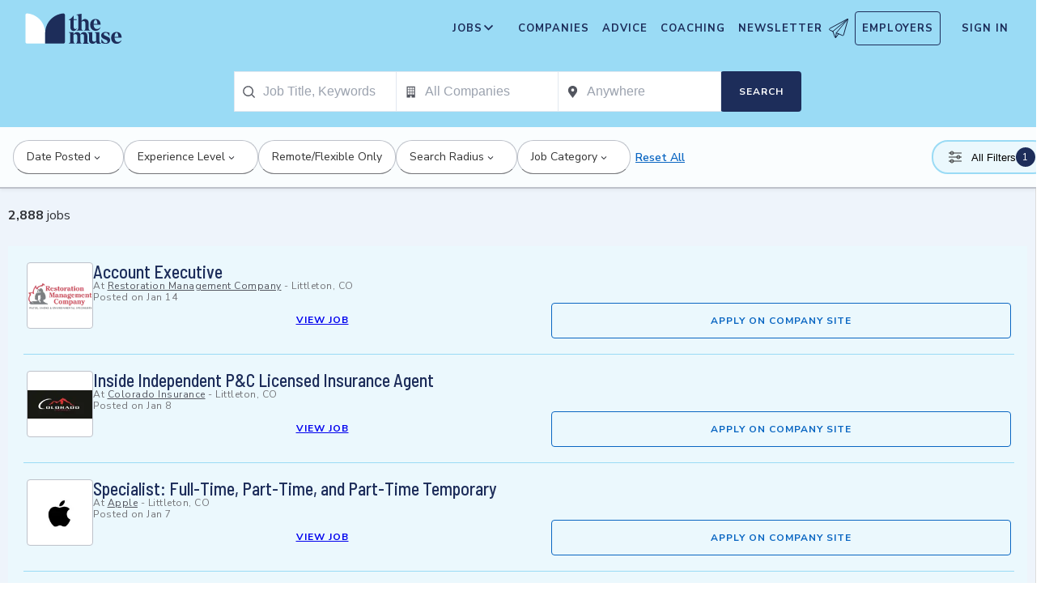

--- FILE ---
content_type: text/html; charset=utf-8
request_url: https://www.themuse.com/hiring/location/pueblo-co/
body_size: 28209
content:
<!DOCTYPE html><html lang="en" class="__variable_68d6dd __variable_c14089"><head><meta charSet="utf-8"/><meta name="viewport" content="width=device-width, height=device-height, initial-scale=1"/><link rel="stylesheet" href="https://themuse-renderer.vercel.app/_next/static/css/37e85729638690ee.css?dpl=dpl_BEKshgyTYZWcazfBsEA11mXoU8fD" data-precedence="next"/><link rel="stylesheet" href="https://themuse-renderer.vercel.app/_next/static/css/61a99921ae38e7b4.css?dpl=dpl_BEKshgyTYZWcazfBsEA11mXoU8fD" data-precedence="next"/><link rel="stylesheet" href="https://themuse-renderer.vercel.app/_next/static/css/071217ef94935b39.css?dpl=dpl_BEKshgyTYZWcazfBsEA11mXoU8fD" data-precedence="next"/><link rel="stylesheet" href="https://themuse-renderer.vercel.app/_next/static/css/ccf250451061f81f.css?dpl=dpl_BEKshgyTYZWcazfBsEA11mXoU8fD" data-precedence="next"/><link rel="stylesheet" href="https://themuse-renderer.vercel.app/_next/static/css/5c435868c1b110b6.css?dpl=dpl_BEKshgyTYZWcazfBsEA11mXoU8fD" data-precedence="next"/><link rel="stylesheet" href="https://themuse-renderer.vercel.app/_next/static/css/b57f51823ca2a25d.css?dpl=dpl_BEKshgyTYZWcazfBsEA11mXoU8fD" data-precedence="next"/><link rel="stylesheet" href="https://themuse-renderer.vercel.app/_next/static/css/0a5595884c60eb8f.css?dpl=dpl_BEKshgyTYZWcazfBsEA11mXoU8fD" data-precedence="next"/><link rel="stylesheet" href="https://themuse-renderer.vercel.app/_next/static/css/a396f05f7847d413.css?dpl=dpl_BEKshgyTYZWcazfBsEA11mXoU8fD" data-precedence="next"/><link rel="stylesheet" href="https://themuse-renderer.vercel.app/_next/static/css/f8a0aafa1e3736b9.css?dpl=dpl_BEKshgyTYZWcazfBsEA11mXoU8fD" data-precedence="next"/><link rel="stylesheet" href="https://themuse-renderer.vercel.app/_next/static/css/18dd9705f7233706.css?dpl=dpl_BEKshgyTYZWcazfBsEA11mXoU8fD" data-precedence="next"/><link rel="stylesheet" href="https://themuse-renderer.vercel.app/_next/static/css/6ca385c96c64095d.css?dpl=dpl_BEKshgyTYZWcazfBsEA11mXoU8fD" data-precedence="next"/><link rel="stylesheet" href="https://themuse-renderer.vercel.app/_next/static/css/6b2460ac8ad832c2.css?dpl=dpl_BEKshgyTYZWcazfBsEA11mXoU8fD" data-precedence="next"/><link rel="stylesheet" href="https://themuse-renderer.vercel.app/_next/static/css/e8450e51d70d75da.css?dpl=dpl_BEKshgyTYZWcazfBsEA11mXoU8fD" data-precedence="next"/><link rel="stylesheet" href="https://themuse-renderer.vercel.app/_next/static/css/b756f84222882bd0.css?dpl=dpl_BEKshgyTYZWcazfBsEA11mXoU8fD" data-precedence="next"/><link rel="preload" as="script" fetchPriority="low" href="https://themuse-renderer.vercel.app/_next/static/chunks/webpack-442258f0a2dba07c.js?dpl=dpl_BEKshgyTYZWcazfBsEA11mXoU8fD"/><script src="https://themuse-renderer.vercel.app/_next/static/chunks/7eeef67d-82a5c25b638cfadd.js?dpl=dpl_BEKshgyTYZWcazfBsEA11mXoU8fD" async=""></script><script src="https://themuse-renderer.vercel.app/_next/static/chunks/4079-6fe28cf2f86ae099.js?dpl=dpl_BEKshgyTYZWcazfBsEA11mXoU8fD" async=""></script><script src="https://themuse-renderer.vercel.app/_next/static/chunks/main-app-ce4f48bac08a1efb.js?dpl=dpl_BEKshgyTYZWcazfBsEA11mXoU8fD" async=""></script><script src="https://themuse-renderer.vercel.app/_next/static/chunks/4103-0113b625b23f227c.js?dpl=dpl_BEKshgyTYZWcazfBsEA11mXoU8fD" async=""></script><script src="https://themuse-renderer.vercel.app/_next/static/chunks/5263-3fdbb4055a5f88fd.js?dpl=dpl_BEKshgyTYZWcazfBsEA11mXoU8fD" async=""></script><script src="https://themuse-renderer.vercel.app/_next/static/chunks/1409-7cf9ef09006ea0d9.js?dpl=dpl_BEKshgyTYZWcazfBsEA11mXoU8fD" async=""></script><script src="https://themuse-renderer.vercel.app/_next/static/chunks/13-cdc5f09203cc5880.js?dpl=dpl_BEKshgyTYZWcazfBsEA11mXoU8fD" async=""></script><script src="https://themuse-renderer.vercel.app/_next/static/chunks/2456-15299a54b1f664ad.js?dpl=dpl_BEKshgyTYZWcazfBsEA11mXoU8fD" async=""></script><script src="https://themuse-renderer.vercel.app/_next/static/chunks/6706-7a2a3adbbef7841a.js?dpl=dpl_BEKshgyTYZWcazfBsEA11mXoU8fD" async=""></script><script src="https://themuse-renderer.vercel.app/_next/static/chunks/9362-b12f8b2480777579.js?dpl=dpl_BEKshgyTYZWcazfBsEA11mXoU8fD" async=""></script><script src="https://themuse-renderer.vercel.app/_next/static/chunks/9463-00cf1d65e04cdf35.js?dpl=dpl_BEKshgyTYZWcazfBsEA11mXoU8fD" async=""></script><script src="https://themuse-renderer.vercel.app/_next/static/chunks/3978-c07de86a53ac64af.js?dpl=dpl_BEKshgyTYZWcazfBsEA11mXoU8fD" async=""></script><script src="https://themuse-renderer.vercel.app/_next/static/chunks/app/search/%5B%5B...params%5D%5D/layout-d5200b4aaa6700d5.js?dpl=dpl_BEKshgyTYZWcazfBsEA11mXoU8fD" async=""></script><script src="https://themuse-renderer.vercel.app/_next/static/chunks/4464-7230f003089f9bab.js?dpl=dpl_BEKshgyTYZWcazfBsEA11mXoU8fD" async=""></script><script src="https://themuse-renderer.vercel.app/_next/static/chunks/6643-83c66e8395c98012.js?dpl=dpl_BEKshgyTYZWcazfBsEA11mXoU8fD" async=""></script><script src="https://themuse-renderer.vercel.app/_next/static/chunks/app/search/%5B%5B...params%5D%5D/page-6a53a984d28a893e.js?dpl=dpl_BEKshgyTYZWcazfBsEA11mXoU8fD" async=""></script><script src="https://themuse-renderer.vercel.app/_next/static/chunks/app/global-error-b038fd9a713b66ea.js?dpl=dpl_BEKshgyTYZWcazfBsEA11mXoU8fD" async=""></script><script src="https://themuse-renderer.vercel.app/_next/static/chunks/684-e473e68463dc87d6.js?dpl=dpl_BEKshgyTYZWcazfBsEA11mXoU8fD" async=""></script><script src="https://themuse-renderer.vercel.app/_next/static/chunks/app/layout-7f2832e3a1945918.js?dpl=dpl_BEKshgyTYZWcazfBsEA11mXoU8fD" async=""></script><link rel="preload" href="https://www.googletagmanager.com/gtm.js?id=GTM-P3K3QB" as="script"/><meta name="next-size-adjust" content=""/><link rel="preconnect" href="https://connect.facebook.net"/><link rel="preconnect" href="https://snap.licdn.com"/><link rel="preconnect" href="https://track-1.themuse.com"/><link rel="preconnect" href="https://www.googletagmanager.com"/><link rel="dns-prefetch" href="https://connect.facebook.net"/><link rel="dns-prefetch" href="https://snap.licdn.com"/><link rel="dns-prefetch" href="https://track-1.themuse.com"/><link rel="dns-prefetch" href="https://www.googletagmanager.com"/><link rel="apple-touch-icon" sizes="180x180" href="https://public-assets.themuse.com/images/favicons/apple-touch-icon.png"/><link rel="icon" type="image/png" sizes="32x32" href="https://public-assets.themuse.com/images/favicons/favicon-32x32.png"/><link rel="icon" type="image/png" sizes="16x16" href="https://public-assets.themuse.com/images/favicons/favicon-16x16.png"/><link rel="shortcut icon" href="https://public-assets.themuse.com/images/favicons/favicon.ico" sizes="any"/><meta name="theme-color" content="#9ADBF5"/><script src="https://themuse-renderer.vercel.app/_next/static/chunks/polyfills-42372ed130431b0a.js?dpl=dpl_BEKshgyTYZWcazfBsEA11mXoU8fD" noModule=""></script></head><body><div hidden=""><!--$?--><template id="B:0"></template><!--/$--></div><script>(self.__next_s=self.__next_s||[]).push([0,{"children":"\n              window.dataLayer = window.dataLayer || [];\n            ","id":"DataLayer-Setup"}])</script><script>(self.__next_s=self.__next_s||[]).push([0,{"children":"\n            const noop = () => null;\n            window.OskarTS = window.OskarTS || {\n              q: [],\n              capture: noop,\n              getOskarID: noop,\n              getSessionID: noop\n            };\n          ","id":"ASYNC_OSKAR (deprecated)"}])</script><script>
        if (typeof window !== 'undefined') {
          try {
            localStorage.setItem('user_geo_context', '{"country":"US","city":"Columbus","region":"OH","latitude":"39.9625","longitude":"-83.0061","timezone":"America/New_York"}');

            // Also set on window for immediate access
            window.__geo_context = {"country":"US","city":"Columbus","region":"OH","latitude":"39.9625","longitude":"-83.0061","timezone":"America/New_York"};

          } catch (error) {
            console.debug('Failed to set geo context:', error);
          }
        }
      </script><!--$?--><template id="B:1"></template><div class="loading_pageWrapper__Ww9vB"><div class="loading_navWrapper__WikcP"><header class="header_header__LTrRV"><a tabindex="0" aria-label="Skip to main content" class="header_skipNav__lTTlW" href="#">Skip to main content</a><a class="header_logoAnchor__ivx_7" href="https://www.themuse.com/" aria-label="Home Page"><svg xmlns="http://www.w3.org/2000/svg" aria-labelledby="MuseColorLogo" aria-describedby="MuseColorLogoDesc" viewBox="0 0 103 33" width="1em" height="1em" class="header_logo__iydRN"><title id="MuseColorLogo">The Muse Logo</title><desc id="MuseColorLogoDesc">A logo with &amp;quat;the muse&amp;quat; in dark blue text.</desc><path d="M48.0115 15.3357V7.68611H46.248V7.2835C48.2884 6.55237 49.991 5.10037 51.0351 3.20105H51.5383V6.78024H54.8155V7.68611H51.5383V15.0458C51.5383 16.306 52.0456 17.2641 53.1004 17.2641C53.6868 17.2517 54.2465 17.0171 54.6666 16.6079L54.9685 16.7085C54.3123 18.0694 53.2011 19.2772 51.2887 19.2772C49.2193 19.1524 48.0115 17.7513 48.0115 15.3357Z" fill="#1D2D5A"></path><path d="M56.3294 16.4307V4.08277C56.3294 2.41999 55.4195 2.267 54.562 2.267L54.5137 1.91673L59.8039 1.01086V8.92212C60.1575 8.22335 60.6981 7.63651 61.3657 7.22704C62.0332 6.81756 62.8013 6.60155 63.5844 6.6031C65.5532 6.6031 67.4173 7.91561 67.4173 10.5366V16.4831C67.4173 18.1459 68.3231 18.4478 69.08 18.6008V18.9511H62.4773V18.6008C63.1335 18.4478 63.8864 18.1459 63.8864 16.4831V10.9875C63.8864 9.42539 62.9805 8.82147 61.974 8.76913C61.1689 8.77371 60.3947 9.07966 59.8039 9.62669V16.4307C59.8039 18.0935 60.6092 18.3955 61.3661 18.5485V18.9028H54.6063V18.5565C55.4115 18.3955 56.3294 18.0935 56.3294 16.4307Z" fill="#1D2D5A"></path><path d="M68.9795 12.8516C68.9795 8.92218 71.2985 6.60315 74.7247 6.60315C78.5052 6.60315 80.1156 9.52609 80.0673 12.5497H72.607C72.76 15.8269 74.3704 17.24 76.2305 17.24C76.9032 17.2126 77.5622 17.0406 78.1624 16.7356C78.7627 16.4306 79.2902 15.9998 79.709 15.4726L80.011 15.5249C79.6181 16.5857 78.9105 17.5011 77.9831 18.1486C77.0556 18.7962 75.9525 19.145 74.8213 19.1484C72.0031 19.1524 68.9795 17.0871 68.9795 12.8516ZM76.629 11.7968C76.629 9.9287 76.1218 7.36811 74.7126 7.36811C73.3035 7.36811 72.6996 10.0897 72.6473 11.7968H76.629Z" fill="#1D2D5A"></path><path d="M62.5256 30.192V24.6964C62.5256 23.1866 61.5714 22.5827 60.5126 22.5827C59.7931 22.5904 59.1052 22.8794 58.5962 23.3879C58.6378 23.6717 58.654 23.9587 58.6445 24.2455V30.192C58.6445 31.8548 59.3531 32.1567 60.0576 32.3097V32.66H53.8575V32.3097C54.562 32.1567 55.2706 31.8548 55.2706 30.192V24.7487C55.2706 23.2349 54.3607 22.631 53.2576 22.631C52.5615 22.6434 51.8946 22.913 51.3854 23.3879V30.192C51.3854 31.8548 52.09 32.1567 52.7946 32.3097V32.66H46.2441V32.3097C47.1017 32.1567 47.9552 31.8548 47.9552 30.192V22.9853C47.9552 21.3225 47.1017 21.0165 46.2441 20.9159V20.5696H51.3854V22.8363C52.243 21.4755 53.4508 20.469 55.1659 20.469C55.9401 20.4344 56.7018 20.6726 57.3183 21.142C57.9348 21.6114 58.3671 22.2822 58.5398 23.0376C59.3974 21.5762 60.6092 20.469 62.4209 20.469C64.3897 20.469 66.0001 21.7775 66.0001 24.3985V30.345C66.0001 32.0118 66.91 32.3137 67.6629 32.4627V32.817H61.2212V32.4627C61.821 32.1567 62.5256 31.8427 62.5256 30.192Z" fill="#1D2D5A"></path><path d="M67.7195 28.8794V22.9329C67.7195 21.2701 66.8096 20.9681 66.0044 20.8675V20.5132H71.198V28.4285C71.198 29.9906 72.1039 30.5945 73.1104 30.6468C73.9368 30.6277 74.7269 30.3036 75.3288 29.7369V22.9852C75.3288 21.3224 74.5719 21.0164 73.9197 20.9158V20.5696H78.8556V30.2966C78.8556 31.9593 79.7655 32.2613 80.5224 32.4143V32.7645H76.3474C75.8974 32.1445 75.572 31.4431 75.3892 30.6992C74.9732 31.3583 74.4017 31.9052 73.7251 32.292C73.0484 32.6788 72.2871 32.8936 71.508 32.9175C69.5353 32.8129 67.7195 31.5004 67.7195 28.8794Z" fill="#1D2D5A"></path><path d="M80.9732 31.907V28.3762H81.3758C82.789 31.2508 84.1498 32.1083 85.563 32.1083C86.7708 32.1083 87.3747 31.4521 87.3747 30.5462C87.3747 29.0807 85.7119 28.6781 83.8962 27.8729C81.7301 26.9147 80.6753 25.8075 80.6753 24.1448C80.6753 21.9264 82.4387 20.3643 85.414 20.3643C86.7958 20.4129 88.1584 20.7031 89.4401 21.2218V24.495H89.0375C87.9303 21.7251 86.6218 21.1695 85.4583 21.1695C84.2021 21.1695 83.4452 21.8257 83.4452 22.6833C83.4452 23.9434 85.2087 24.2937 87.427 25.4049C88.7355 25.9565 90.197 26.8141 90.197 28.9318C90.197 31.4521 88.2846 32.8612 85.563 32.8612C83.9849 32.851 82.4246 32.5266 80.9732 31.907Z" fill="#1D2D5A"></path><path d="M91.2437 26.6087C91.2437 22.6793 93.5627 20.3602 96.9889 20.3602C100.721 20.3602 102.384 23.2832 102.331 26.3068H94.8671C95.0201 29.584 96.6346 30.9931 98.4906 30.9931C99.1631 30.9664 99.8219 30.7951 100.422 30.4908C101.022 30.1865 101.55 29.7564 101.969 29.2297L102.271 29.282C101.877 30.3428 101.169 31.258 100.241 31.9054C99.3125 32.5529 98.209 32.9018 97.0774 32.9055C94.231 32.9136 91.2437 30.8482 91.2437 26.6087ZM98.8529 25.5499C98.8529 23.6858 98.3497 21.1212 96.9406 21.1212C95.5314 21.1212 94.9275 23.8468 94.8712 25.5499H98.8529Z" fill="#1D2D5A"></path><path d="M21.3126 21.8795V21.5459C21.3164 16.3199 19.3644 11.2816 15.8407 7.4221C12.317 3.56264 7.47667 1.16144 2.27184 0.69081C1.81122 0.645113 1.35124 0.783661 0.992486 1.07616C0.633737 1.36866 0.405416 1.79131 0.357422 2.25169V21.8961V30.8646C0.363487 31.3303 0.551411 31.7752 0.881075 32.1042C1.21074 32.4333 1.656 32.6204 2.12175 32.6256H21.3126V21.8795Z" fill="white"></path><path d="M21.3125 21.8795V21.546C21.3088 16.3199 23.2607 11.2816 26.7844 7.42217C30.3081 3.56272 35.1485 1.16151 40.3533 0.690883C40.5893 0.670889 40.8269 0.698502 41.0519 0.772106C41.277 0.845709 41.485 0.963801 41.6636 1.11935C41.8422 1.2749 41.9876 1.46472 42.0914 1.67759C42.1952 1.89045 42.2552 2.12201 42.2677 2.35849V21.9529V30.9213C42.2625 31.3868 42.0753 31.8317 41.7462 32.1608C41.417 32.4899 40.9722 32.6771 40.5067 32.6823H21.3125V21.8795Z" fill="#1D2D5A"></path></svg></a><div class="header_newsletterWrapper__vZB1B"><div class="header_menuItem__NTVuQ"><a class="header_newsletterButton__FdiOh" href="https://www.themuse.com/email-signup" aria-label="Open Newsletter Modal">Newsletter <svg width="20" height="20" viewBox="0 0 24 24" aria-hidden="true" aria-labelledby="tm-icon-arrowDownShape"><g stroke="#000" stroke-linecap="round" stroke-linejoin="round" clip-path="url(#Airplane)"><path d="M4.953 15.765 23.299.617M9.231 17.6l7.489 3.21a1.07 1.07 0 0 0 1.452-.7L23.48 1.18a.535.535 0 0 0-.769-.616L1.063 12.208a1.071 1.071 0 0 0 .086 1.927l3.8 1.63"></path><path d="m4.953 15.765 2.6 7.2a.806.806 0 0 0 1.43.168l2.89-4.4"></path><path d="M23.299.617 9.23 17.6l-.915 5.9"></path></g><defs><clipPath id="Airplane"><path fill="#fff" d="M0 0h24v24H0z"></path></clipPath></defs></svg></a></div></div><nav class="header_navItems__bJ1FL"><div class="header_navItem__gQwCU"><button type="button" class="header_navButton__5gZ6n header_hamburgerButton__IGLjV" aria-label="Open Navigation Menu" aria-haspopup="true"><svg height="1em" width="1em"><path fill="none" stroke="#FFF" stroke-linecap="round" d="M.5.5h18m-18 16h18m-18-8h18"></path></svg></button></div><ul class="header_menu__VGAiH header_mainMenu__t2GwC"><li class="header_menuItemSubNav__qOBog" data-key="jobs"><div class="header_trigger__UVPz4"></div><details class="header_subMenu__LlKvP"><summary class="header_menuItem__NTVuQ" aria-label="Open Jobs Sub Menu"><span class="header_menuItemLink__V59xT">Jobs</span><svg width="1em" height="1em" viewBox="0 0 10 10" aria-hidden="true" aria-labelledby="tm-icon-arrowUpShape" class="header_arrowUp__It7o8"><path fill="#333" d="M5 .757L9.243 5l-.943.943-3.3-3.3-3.3 3.3L.757 5z"></path></svg><svg width="1em" height="1em" viewBox="0 0 10 10" aria-hidden="true" aria-labelledby="tm-icon-arrowDownShape" class="header_arrowDown__ouktZ"><path fill="#333" d="M5 9.243L.757 5l.943-.943 3.3 3.3 3.3-3.3.943.943z"></path></svg></summary><ul class="header_detailsList__Uc0eh"><li class="header_subMenuItem__d4sEO header_hiddenMobile__gApYJ"><a class="header_menuItemLink__V59xT header_subMenuItemLink__u5Lqi" href="https://www.themuse.com/search/category/account_management/">Account Management</a></li><li class="header_subMenuItem__d4sEO header_hiddenMobile__gApYJ"><a class="header_menuItemLink__V59xT header_subMenuItemLink__u5Lqi" href="https://www.themuse.com/search/category/accounting_finance/">Accounting and Finance</a></li><li class="header_subMenuItem__d4sEO"><a class="header_menuItemLink__V59xT header_subMenuItemLink__u5Lqi" href="https://www.themuse.com/search/category/administration_office/">Administration and Office</a></li><li class="header_subMenuItem__d4sEO"><a class="header_menuItemLink__V59xT header_subMenuItemLink__u5Lqi" href="https://www.themuse.com/search/category/advertising_marketing/">Advertising and Marketing</a></li><li class="header_subMenuItem__d4sEO header_hiddenMobile__gApYJ"><a class="header_menuItemLink__V59xT header_subMenuItemLink__u5Lqi" href="https://www.themuse.com/search/category/arts/">Arts</a></li><li class="header_subMenuItem__d4sEO header_hiddenMobile__gApYJ"><a class="header_menuItemLink__V59xT header_subMenuItemLink__u5Lqi" href="https://www.themuse.com/search/category/business_operations/">Business Operations</a></li><li class="header_subMenuItem__d4sEO"><a class="header_menuItemLink__V59xT header_subMenuItemLink__u5Lqi" href="https://www.themuse.com/search/category/computer_it/">Computer and IT</a></li><li class="header_subMenuItem__d4sEO"><a class="header_menuItemLink__V59xT header_subMenuItemLink__u5Lqi" href="https://www.themuse.com/search/category/customer_service/">Customer Service</a></li><li class="header_subMenuItem__d4sEO header_hiddenMobile__gApYJ"><a class="header_menuItemLink__V59xT header_subMenuItemLink__u5Lqi" href="https://www.themuse.com/search/category/data_analytics/">Data and Analytics</a></li><li class="header_subMenuItem__d4sEO"><a class="header_menuItemLink__V59xT header_subMenuItemLink__u5Lqi" href="https://www.themuse.com/search/category/design_ux/">Design and UX</a></li><li class="header_subMenuItem__d4sEO header_hiddenMobile__gApYJ"><a class="header_menuItemLink__V59xT header_subMenuItemLink__u5Lqi" href="https://www.themuse.com/search/category/education/">Education</a></li><li class="header_subMenuItem__d4sEO header_hiddenMobile__gApYJ"><a class="header_menuItemLink__V59xT header_subMenuItemLink__u5Lqi" href="https://www.themuse.com/search/category/healthcare/">Healthcare</a></li><li class="header_subMenuItem__d4sEO"><a class="header_menuItemLink__V59xT header_subMenuItemLink__u5Lqi" href="https://www.themuse.com/search/category/human_resources_recruitment/">Human Resources and Recruitment</a></li><li class="header_subMenuItem__d4sEO header_hiddenMobile__gApYJ"><a class="header_menuItemLink__V59xT header_subMenuItemLink__u5Lqi" href="https://www.themuse.com/search/category/management/">Management</a></li><li class="header_subMenuItem__d4sEO header_hiddenMobile__gApYJ"><a class="header_menuItemLink__V59xT header_subMenuItemLink__u5Lqi" href="https://www.themuse.com/search/category/media_pr_communications/">Media, PR, and Communications</a></li><li class="header_subMenuItem__d4sEO"><a class="header_menuItemLink__V59xT header_subMenuItemLink__u5Lqi" href="https://www.themuse.com/search/category/product_management/">Product Management</a></li><li class="header_subMenuItem__d4sEO header_hiddenMobile__gApYJ"><a class="header_menuItemLink__V59xT header_subMenuItemLink__u5Lqi" href="https://www.themuse.com/search/category/project_management/">Project Management</a></li><li class="header_subMenuItem__d4sEO"><a class="header_menuItemLink__V59xT header_subMenuItemLink__u5Lqi" href="https://www.themuse.com/search/category/sales/">Sales</a></li><li class="header_subMenuItem__d4sEO"><a class="header_menuItemLink__V59xT header_subMenuItemLink__u5Lqi" href="https://www.themuse.com/search/category/software_engineering/">Software Engineering</a></li><li class="header_subMenuItem__d4sEO header_hiddenMobile__gApYJ"><a class="header_menuItemLink__V59xT header_subMenuItemLink__u5Lqi" href="https://www.themuse.com/search/category/writing_editing/">Writing and Editing</a></li><li class="header_subMenuItem__d4sEO"><a class="header_menuItemLink__V59xT header_subMenuItemLink__u5Lqi" href="https://www.themuse.com/search/">View All Jobs <svg viewBox="0 0 6.89 11.31" width="1em" height="1em" aria-hidden="true" aria-labelledby="tm-icon-arrowRightShape"><path fill="#53b6d0" d="M1.24 11.31L0 10.07l4.42-4.42L0 1.24 1.24 0l5.65 5.65-5.65 5.66z"></path></svg></a></li></ul></details></li><li class="header_menuItem__NTVuQ" data-key="companies"><a class="header_menuItemLink__V59xT" href="https://www.themuse.com/companies" data-link="companies">Companies</a></li><li class="header_menuItem__NTVuQ" data-key="advice"><a class="header_menuItemLink__V59xT" href="https://www.themuse.com/advice" data-link="advice">Advice</a></li><li class="header_menuItem__NTVuQ" data-key="coaching"><a class="header_menuItemLink__V59xT" href="https://www.themuse.com/coaching" data-link="coaching">Coaching</a></li><li class="header_menuItem__NTVuQ" data-key="newsletter"><a class="header_menuItemLink__V59xT" href="https://www.themuse.com/email-signup" data-link="newsletter">Newsletter<svg width="24" height="24" viewBox="0 0 24 24" aria-hidden="true" aria-labelledby="tm-icon-arrowDownShape"><g stroke="#000" stroke-linecap="round" stroke-linejoin="round" clip-path="url(#Airplane)"><path d="M4.953 15.765 23.299.617M9.231 17.6l7.489 3.21a1.07 1.07 0 0 0 1.452-.7L23.48 1.18a.535.535 0 0 0-.769-.616L1.063 12.208a1.071 1.071 0 0 0 .086 1.927l3.8 1.63"></path><path d="m4.953 15.765 2.6 7.2a.806.806 0 0 0 1.43.168l2.89-4.4"></path><path d="M23.299.617 9.23 17.6l-.915 5.9"></path></g><defs><clipPath id="Airplane"><path fill="#fff" d="M0 0h24v24H0z"></path></clipPath></defs></svg></a></li><li class="header_menuItem__NTVuQ header_outlined__eyBEe" data-key="employers"><a class="header_menuItemLink__V59xT" href="https://share.hsforms.com/1j7c2fX44SWaLy4i8zsHqJwr1cv3" data-link="employers">Employers</a></li></ul><div class="header_navItem__gQwCU"><a tabindex="0" class="header_signIn__A2xJt header_menuItemLink__V59xT" aria-label="Sign In" href="https://www.themuse.com/user/login">Sign In</a></div><ul class="header_menu__VGAiH header_userMenu__r0mXR" aria-label="Hi undefined"><li class="header_menuItem__NTVuQ"><a class="header_menuItemLink__V59xT" data-header-link="saved-companies" href="https://www.themuse.com/companies?favorited=true">Saved Companies</a></li><li class="header_menuItem__NTVuQ"><a class="header_menuItemLink__V59xT" data-header-link="account-settings" href="https://www.themuse.com/user">Account Settings</a></li><li class="header_menuItem__NTVuQ"><a class="header_menuItemLink__V59xT" data-header-link="sign-out" href="https://www.themuse.com/user/logout">Sign Out</a></li></ul><button class="header_closeButton__OJNzq" tabindex="0" type="button" aria-label="Close Navigation Menu"><svg viewBox="0 0 18 19" aria-hidden="true" height="1em" width="1em"><path d="M.818 1.258l16.417 16.418m-.053-16.418L.765 17.676" fill="none" fill-rule="evenodd" stroke="#333" stroke-width="1.35"></path></svg></button></nav></header><section class="loading_dropdownNav__1SluO"><div class="loading_skeleton__lSaP3" style="width:200px;height:40px"></div><div class="loading_skeleton__lSaP3" style="width:150px;height:40px"></div><div class="loading_skeleton__lSaP3" style="width:120px;height:40px"></div><div class="loading_skeleton__lSaP3" style="width:80px;height:40px"></div></section><section class="loading_filterNav__XdLTH"><div class="loading_skeleton__lSaP3" style="width:100%;height:48px"></div></section></div><div class="loading_mainContent__9OeYA"><div class="loading_jobList__9_HIP"><div class="loading_jobContentHeader__3h7F3"><div class="loading_skeleton__lSaP3" style="width:200px;height:32px"></div></div><div class="loading_jobResults__6UzGg"><div class="styles_jobTile__hua_d skeleton_skeletonJobTile__rN4HM"><div class="styles_logo__4AEEc skeleton_skeletonLogo__sFHN4 skeleton_skeleton__HGoIh"><svg class="NullLogo_nullLogo__xdC8v " width="80" height="80" viewBox="0 0 29 37" fill="none" xmlns="http://www.w3.org/2000/svg"><g clip-path="url(#clip0_611_2508)"><path d="M28.5 35.0277C28.5 35.2929 28.3946 35.5473 28.2071 35.7348C28.0196 35.9223 27.7652 36.0277 27.5 36.0277H14.5V1.9717C14.4999 1.78781 14.5504 1.60745 14.6461 1.45043C14.7418 1.29341 14.879 1.16582 15.0425 1.08169C15.206 0.997558 15.3895 0.96014 15.5729 0.973549C15.7563 0.986959 15.9325 1.05068 16.082 1.1577L28.082 9.7297C28.2114 9.82232 28.3169 9.94451 28.3896 10.0861C28.4623 10.2277 28.5001 10.3845 28.5 10.5437V35.0277Z" stroke="#767676" stroke-linecap="round" stroke-linejoin="round"></path><path d="M26.4995 8.60008V3.02808" stroke="#767676" stroke-linecap="round" stroke-linejoin="round"></path><path d="M14.5 10.0282H18.5" stroke="#767676" stroke-linecap="round" stroke-linejoin="round"></path><path d="M14.5 16.028H20.5" stroke="#767676" stroke-linecap="round" stroke-linejoin="round"></path><path d="M0.499756 22.028H6.49976" stroke="#767676" stroke-linecap="round" stroke-linejoin="round"></path><path d="M0.499756 28.0281H6.49976" stroke="#767676" stroke-linecap="round" stroke-linejoin="round"></path><path d="M14.5 22.028H23.5" stroke="#767676" stroke-linecap="round" stroke-linejoin="round"></path><path d="M18.5002 36.0281V29.0281C18.5002 28.7629 18.6056 28.5085 18.7931 28.321C18.9807 28.1334 19.235 28.0281 19.5002 28.0281H23.5002C23.7655 28.0281 24.0198 28.1334 24.2074 28.321C24.3949 28.5085 24.5002 28.7629 24.5002 29.0281V36.0281" stroke="#767676" stroke-linecap="round" stroke-linejoin="round"></path><path d="M14.4998 16.028H1.49976C1.23454 16.028 0.980185 16.1333 0.792649 16.3208C0.605113 16.5084 0.499756 16.7627 0.499756 17.028V35.028C0.499756 35.2932 0.605113 35.5475 0.792649 35.7351C0.980185 35.9226 1.23454 36.028 1.49976 36.028H14.4998" stroke="#767676" stroke-linecap="round" stroke-linejoin="round"></path></g><defs><clipPath id="clip0_611_2508"><rect width="29" height="37" fill="white"></rect></clipPath></defs></svg></div><div class="styles_body__Utwe2 skeleton_skeletonBody__9OiSA"><h2 class="styles_title__hASwV skeleton_skeletonTitle__FPLSK skeleton_skeleton__HGoIh"></h2><div class="styles_details__ABjND skeleton_skeletonDetails__DA63N skeleton_skeleton__HGoIh"></div><div class="styles_details__ABjND skeleton_skeletonDetailsWide__FJEhc skeleton_skeleton__HGoIh"></div><div class="styles_ctaWrapper__Le7c6 skeleton_skeletonCtaWrapper__8oleY"><a class="styles_cta__SyP4y styles_btn__av8m5 styles_disabled__xqydF skeleton_skeletonButtonWide__BzjdR skeleton_skeleton__HGoIh"> </a></div></div><div> </div></div><div class="styles_jobTile__hua_d skeleton_skeletonJobTile__rN4HM"><div class="styles_logo__4AEEc skeleton_skeletonLogo__sFHN4 skeleton_skeleton__HGoIh"><svg class="NullLogo_nullLogo__xdC8v " width="80" height="80" viewBox="0 0 29 37" fill="none" xmlns="http://www.w3.org/2000/svg"><g clip-path="url(#clip0_611_2508)"><path d="M28.5 35.0277C28.5 35.2929 28.3946 35.5473 28.2071 35.7348C28.0196 35.9223 27.7652 36.0277 27.5 36.0277H14.5V1.9717C14.4999 1.78781 14.5504 1.60745 14.6461 1.45043C14.7418 1.29341 14.879 1.16582 15.0425 1.08169C15.206 0.997558 15.3895 0.96014 15.5729 0.973549C15.7563 0.986959 15.9325 1.05068 16.082 1.1577L28.082 9.7297C28.2114 9.82232 28.3169 9.94451 28.3896 10.0861C28.4623 10.2277 28.5001 10.3845 28.5 10.5437V35.0277Z" stroke="#767676" stroke-linecap="round" stroke-linejoin="round"></path><path d="M26.4995 8.60008V3.02808" stroke="#767676" stroke-linecap="round" stroke-linejoin="round"></path><path d="M14.5 10.0282H18.5" stroke="#767676" stroke-linecap="round" stroke-linejoin="round"></path><path d="M14.5 16.028H20.5" stroke="#767676" stroke-linecap="round" stroke-linejoin="round"></path><path d="M0.499756 22.028H6.49976" stroke="#767676" stroke-linecap="round" stroke-linejoin="round"></path><path d="M0.499756 28.0281H6.49976" stroke="#767676" stroke-linecap="round" stroke-linejoin="round"></path><path d="M14.5 22.028H23.5" stroke="#767676" stroke-linecap="round" stroke-linejoin="round"></path><path d="M18.5002 36.0281V29.0281C18.5002 28.7629 18.6056 28.5085 18.7931 28.321C18.9807 28.1334 19.235 28.0281 19.5002 28.0281H23.5002C23.7655 28.0281 24.0198 28.1334 24.2074 28.321C24.3949 28.5085 24.5002 28.7629 24.5002 29.0281V36.0281" stroke="#767676" stroke-linecap="round" stroke-linejoin="round"></path><path d="M14.4998 16.028H1.49976C1.23454 16.028 0.980185 16.1333 0.792649 16.3208C0.605113 16.5084 0.499756 16.7627 0.499756 17.028V35.028C0.499756 35.2932 0.605113 35.5475 0.792649 35.7351C0.980185 35.9226 1.23454 36.028 1.49976 36.028H14.4998" stroke="#767676" stroke-linecap="round" stroke-linejoin="round"></path></g><defs><clipPath id="clip0_611_2508"><rect width="29" height="37" fill="white"></rect></clipPath></defs></svg></div><div class="styles_body__Utwe2 skeleton_skeletonBody__9OiSA"><h2 class="styles_title__hASwV skeleton_skeletonTitle__FPLSK skeleton_skeleton__HGoIh"></h2><div class="styles_details__ABjND skeleton_skeletonDetails__DA63N skeleton_skeleton__HGoIh"></div><div class="styles_details__ABjND skeleton_skeletonDetailsWide__FJEhc skeleton_skeleton__HGoIh"></div><div class="styles_ctaWrapper__Le7c6 skeleton_skeletonCtaWrapper__8oleY"><a class="styles_cta__SyP4y styles_btn__av8m5 styles_disabled__xqydF skeleton_skeletonButtonWide__BzjdR skeleton_skeleton__HGoIh"> </a></div></div><div> </div></div><div class="styles_jobTile__hua_d skeleton_skeletonJobTile__rN4HM"><div class="styles_logo__4AEEc skeleton_skeletonLogo__sFHN4 skeleton_skeleton__HGoIh"><svg class="NullLogo_nullLogo__xdC8v " width="80" height="80" viewBox="0 0 29 37" fill="none" xmlns="http://www.w3.org/2000/svg"><g clip-path="url(#clip0_611_2508)"><path d="M28.5 35.0277C28.5 35.2929 28.3946 35.5473 28.2071 35.7348C28.0196 35.9223 27.7652 36.0277 27.5 36.0277H14.5V1.9717C14.4999 1.78781 14.5504 1.60745 14.6461 1.45043C14.7418 1.29341 14.879 1.16582 15.0425 1.08169C15.206 0.997558 15.3895 0.96014 15.5729 0.973549C15.7563 0.986959 15.9325 1.05068 16.082 1.1577L28.082 9.7297C28.2114 9.82232 28.3169 9.94451 28.3896 10.0861C28.4623 10.2277 28.5001 10.3845 28.5 10.5437V35.0277Z" stroke="#767676" stroke-linecap="round" stroke-linejoin="round"></path><path d="M26.4995 8.60008V3.02808" stroke="#767676" stroke-linecap="round" stroke-linejoin="round"></path><path d="M14.5 10.0282H18.5" stroke="#767676" stroke-linecap="round" stroke-linejoin="round"></path><path d="M14.5 16.028H20.5" stroke="#767676" stroke-linecap="round" stroke-linejoin="round"></path><path d="M0.499756 22.028H6.49976" stroke="#767676" stroke-linecap="round" stroke-linejoin="round"></path><path d="M0.499756 28.0281H6.49976" stroke="#767676" stroke-linecap="round" stroke-linejoin="round"></path><path d="M14.5 22.028H23.5" stroke="#767676" stroke-linecap="round" stroke-linejoin="round"></path><path d="M18.5002 36.0281V29.0281C18.5002 28.7629 18.6056 28.5085 18.7931 28.321C18.9807 28.1334 19.235 28.0281 19.5002 28.0281H23.5002C23.7655 28.0281 24.0198 28.1334 24.2074 28.321C24.3949 28.5085 24.5002 28.7629 24.5002 29.0281V36.0281" stroke="#767676" stroke-linecap="round" stroke-linejoin="round"></path><path d="M14.4998 16.028H1.49976C1.23454 16.028 0.980185 16.1333 0.792649 16.3208C0.605113 16.5084 0.499756 16.7627 0.499756 17.028V35.028C0.499756 35.2932 0.605113 35.5475 0.792649 35.7351C0.980185 35.9226 1.23454 36.028 1.49976 36.028H14.4998" stroke="#767676" stroke-linecap="round" stroke-linejoin="round"></path></g><defs><clipPath id="clip0_611_2508"><rect width="29" height="37" fill="white"></rect></clipPath></defs></svg></div><div class="styles_body__Utwe2 skeleton_skeletonBody__9OiSA"><h2 class="styles_title__hASwV skeleton_skeletonTitle__FPLSK skeleton_skeleton__HGoIh"></h2><div class="styles_details__ABjND skeleton_skeletonDetails__DA63N skeleton_skeleton__HGoIh"></div><div class="styles_details__ABjND skeleton_skeletonDetailsWide__FJEhc skeleton_skeleton__HGoIh"></div><div class="styles_ctaWrapper__Le7c6 skeleton_skeletonCtaWrapper__8oleY"><a class="styles_cta__SyP4y styles_btn__av8m5 styles_disabled__xqydF skeleton_skeletonButtonWide__BzjdR skeleton_skeleton__HGoIh"> </a></div></div><div> </div></div><div class="styles_jobTile__hua_d skeleton_skeletonJobTile__rN4HM"><div class="styles_logo__4AEEc skeleton_skeletonLogo__sFHN4 skeleton_skeleton__HGoIh"><svg class="NullLogo_nullLogo__xdC8v " width="80" height="80" viewBox="0 0 29 37" fill="none" xmlns="http://www.w3.org/2000/svg"><g clip-path="url(#clip0_611_2508)"><path d="M28.5 35.0277C28.5 35.2929 28.3946 35.5473 28.2071 35.7348C28.0196 35.9223 27.7652 36.0277 27.5 36.0277H14.5V1.9717C14.4999 1.78781 14.5504 1.60745 14.6461 1.45043C14.7418 1.29341 14.879 1.16582 15.0425 1.08169C15.206 0.997558 15.3895 0.96014 15.5729 0.973549C15.7563 0.986959 15.9325 1.05068 16.082 1.1577L28.082 9.7297C28.2114 9.82232 28.3169 9.94451 28.3896 10.0861C28.4623 10.2277 28.5001 10.3845 28.5 10.5437V35.0277Z" stroke="#767676" stroke-linecap="round" stroke-linejoin="round"></path><path d="M26.4995 8.60008V3.02808" stroke="#767676" stroke-linecap="round" stroke-linejoin="round"></path><path d="M14.5 10.0282H18.5" stroke="#767676" stroke-linecap="round" stroke-linejoin="round"></path><path d="M14.5 16.028H20.5" stroke="#767676" stroke-linecap="round" stroke-linejoin="round"></path><path d="M0.499756 22.028H6.49976" stroke="#767676" stroke-linecap="round" stroke-linejoin="round"></path><path d="M0.499756 28.0281H6.49976" stroke="#767676" stroke-linecap="round" stroke-linejoin="round"></path><path d="M14.5 22.028H23.5" stroke="#767676" stroke-linecap="round" stroke-linejoin="round"></path><path d="M18.5002 36.0281V29.0281C18.5002 28.7629 18.6056 28.5085 18.7931 28.321C18.9807 28.1334 19.235 28.0281 19.5002 28.0281H23.5002C23.7655 28.0281 24.0198 28.1334 24.2074 28.321C24.3949 28.5085 24.5002 28.7629 24.5002 29.0281V36.0281" stroke="#767676" stroke-linecap="round" stroke-linejoin="round"></path><path d="M14.4998 16.028H1.49976C1.23454 16.028 0.980185 16.1333 0.792649 16.3208C0.605113 16.5084 0.499756 16.7627 0.499756 17.028V35.028C0.499756 35.2932 0.605113 35.5475 0.792649 35.7351C0.980185 35.9226 1.23454 36.028 1.49976 36.028H14.4998" stroke="#767676" stroke-linecap="round" stroke-linejoin="round"></path></g><defs><clipPath id="clip0_611_2508"><rect width="29" height="37" fill="white"></rect></clipPath></defs></svg></div><div class="styles_body__Utwe2 skeleton_skeletonBody__9OiSA"><h2 class="styles_title__hASwV skeleton_skeletonTitle__FPLSK skeleton_skeleton__HGoIh"></h2><div class="styles_details__ABjND skeleton_skeletonDetails__DA63N skeleton_skeleton__HGoIh"></div><div class="styles_details__ABjND skeleton_skeletonDetailsWide__FJEhc skeleton_skeleton__HGoIh"></div><div class="styles_ctaWrapper__Le7c6 skeleton_skeletonCtaWrapper__8oleY"><a class="styles_cta__SyP4y styles_btn__av8m5 styles_disabled__xqydF skeleton_skeletonButtonWide__BzjdR skeleton_skeleton__HGoIh"> </a></div></div><div> </div></div><div class="styles_jobTile__hua_d skeleton_skeletonJobTile__rN4HM"><div class="styles_logo__4AEEc skeleton_skeletonLogo__sFHN4 skeleton_skeleton__HGoIh"><svg class="NullLogo_nullLogo__xdC8v " width="80" height="80" viewBox="0 0 29 37" fill="none" xmlns="http://www.w3.org/2000/svg"><g clip-path="url(#clip0_611_2508)"><path d="M28.5 35.0277C28.5 35.2929 28.3946 35.5473 28.2071 35.7348C28.0196 35.9223 27.7652 36.0277 27.5 36.0277H14.5V1.9717C14.4999 1.78781 14.5504 1.60745 14.6461 1.45043C14.7418 1.29341 14.879 1.16582 15.0425 1.08169C15.206 0.997558 15.3895 0.96014 15.5729 0.973549C15.7563 0.986959 15.9325 1.05068 16.082 1.1577L28.082 9.7297C28.2114 9.82232 28.3169 9.94451 28.3896 10.0861C28.4623 10.2277 28.5001 10.3845 28.5 10.5437V35.0277Z" stroke="#767676" stroke-linecap="round" stroke-linejoin="round"></path><path d="M26.4995 8.60008V3.02808" stroke="#767676" stroke-linecap="round" stroke-linejoin="round"></path><path d="M14.5 10.0282H18.5" stroke="#767676" stroke-linecap="round" stroke-linejoin="round"></path><path d="M14.5 16.028H20.5" stroke="#767676" stroke-linecap="round" stroke-linejoin="round"></path><path d="M0.499756 22.028H6.49976" stroke="#767676" stroke-linecap="round" stroke-linejoin="round"></path><path d="M0.499756 28.0281H6.49976" stroke="#767676" stroke-linecap="round" stroke-linejoin="round"></path><path d="M14.5 22.028H23.5" stroke="#767676" stroke-linecap="round" stroke-linejoin="round"></path><path d="M18.5002 36.0281V29.0281C18.5002 28.7629 18.6056 28.5085 18.7931 28.321C18.9807 28.1334 19.235 28.0281 19.5002 28.0281H23.5002C23.7655 28.0281 24.0198 28.1334 24.2074 28.321C24.3949 28.5085 24.5002 28.7629 24.5002 29.0281V36.0281" stroke="#767676" stroke-linecap="round" stroke-linejoin="round"></path><path d="M14.4998 16.028H1.49976C1.23454 16.028 0.980185 16.1333 0.792649 16.3208C0.605113 16.5084 0.499756 16.7627 0.499756 17.028V35.028C0.499756 35.2932 0.605113 35.5475 0.792649 35.7351C0.980185 35.9226 1.23454 36.028 1.49976 36.028H14.4998" stroke="#767676" stroke-linecap="round" stroke-linejoin="round"></path></g><defs><clipPath id="clip0_611_2508"><rect width="29" height="37" fill="white"></rect></clipPath></defs></svg></div><div class="styles_body__Utwe2 skeleton_skeletonBody__9OiSA"><h2 class="styles_title__hASwV skeleton_skeletonTitle__FPLSK skeleton_skeleton__HGoIh"></h2><div class="styles_details__ABjND skeleton_skeletonDetails__DA63N skeleton_skeleton__HGoIh"></div><div class="styles_details__ABjND skeleton_skeletonDetailsWide__FJEhc skeleton_skeleton__HGoIh"></div><div class="styles_ctaWrapper__Le7c6 skeleton_skeletonCtaWrapper__8oleY"><a class="styles_cta__SyP4y styles_btn__av8m5 styles_disabled__xqydF skeleton_skeletonButtonWide__BzjdR skeleton_skeleton__HGoIh"> </a></div></div><div> </div></div><div class="styles_jobTile__hua_d skeleton_skeletonJobTile__rN4HM"><div class="styles_logo__4AEEc skeleton_skeletonLogo__sFHN4 skeleton_skeleton__HGoIh"><svg class="NullLogo_nullLogo__xdC8v " width="80" height="80" viewBox="0 0 29 37" fill="none" xmlns="http://www.w3.org/2000/svg"><g clip-path="url(#clip0_611_2508)"><path d="M28.5 35.0277C28.5 35.2929 28.3946 35.5473 28.2071 35.7348C28.0196 35.9223 27.7652 36.0277 27.5 36.0277H14.5V1.9717C14.4999 1.78781 14.5504 1.60745 14.6461 1.45043C14.7418 1.29341 14.879 1.16582 15.0425 1.08169C15.206 0.997558 15.3895 0.96014 15.5729 0.973549C15.7563 0.986959 15.9325 1.05068 16.082 1.1577L28.082 9.7297C28.2114 9.82232 28.3169 9.94451 28.3896 10.0861C28.4623 10.2277 28.5001 10.3845 28.5 10.5437V35.0277Z" stroke="#767676" stroke-linecap="round" stroke-linejoin="round"></path><path d="M26.4995 8.60008V3.02808" stroke="#767676" stroke-linecap="round" stroke-linejoin="round"></path><path d="M14.5 10.0282H18.5" stroke="#767676" stroke-linecap="round" stroke-linejoin="round"></path><path d="M14.5 16.028H20.5" stroke="#767676" stroke-linecap="round" stroke-linejoin="round"></path><path d="M0.499756 22.028H6.49976" stroke="#767676" stroke-linecap="round" stroke-linejoin="round"></path><path d="M0.499756 28.0281H6.49976" stroke="#767676" stroke-linecap="round" stroke-linejoin="round"></path><path d="M14.5 22.028H23.5" stroke="#767676" stroke-linecap="round" stroke-linejoin="round"></path><path d="M18.5002 36.0281V29.0281C18.5002 28.7629 18.6056 28.5085 18.7931 28.321C18.9807 28.1334 19.235 28.0281 19.5002 28.0281H23.5002C23.7655 28.0281 24.0198 28.1334 24.2074 28.321C24.3949 28.5085 24.5002 28.7629 24.5002 29.0281V36.0281" stroke="#767676" stroke-linecap="round" stroke-linejoin="round"></path><path d="M14.4998 16.028H1.49976C1.23454 16.028 0.980185 16.1333 0.792649 16.3208C0.605113 16.5084 0.499756 16.7627 0.499756 17.028V35.028C0.499756 35.2932 0.605113 35.5475 0.792649 35.7351C0.980185 35.9226 1.23454 36.028 1.49976 36.028H14.4998" stroke="#767676" stroke-linecap="round" stroke-linejoin="round"></path></g><defs><clipPath id="clip0_611_2508"><rect width="29" height="37" fill="white"></rect></clipPath></defs></svg></div><div class="styles_body__Utwe2 skeleton_skeletonBody__9OiSA"><h2 class="styles_title__hASwV skeleton_skeletonTitle__FPLSK skeleton_skeleton__HGoIh"></h2><div class="styles_details__ABjND skeleton_skeletonDetails__DA63N skeleton_skeleton__HGoIh"></div><div class="styles_details__ABjND skeleton_skeletonDetailsWide__FJEhc skeleton_skeleton__HGoIh"></div><div class="styles_ctaWrapper__Le7c6 skeleton_skeletonCtaWrapper__8oleY"><a class="styles_cta__SyP4y styles_btn__av8m5 styles_disabled__xqydF skeleton_skeletonButtonWide__BzjdR skeleton_skeleton__HGoIh"> </a></div></div><div> </div></div><div class="styles_jobTile__hua_d skeleton_skeletonJobTile__rN4HM"><div class="styles_logo__4AEEc skeleton_skeletonLogo__sFHN4 skeleton_skeleton__HGoIh"><svg class="NullLogo_nullLogo__xdC8v " width="80" height="80" viewBox="0 0 29 37" fill="none" xmlns="http://www.w3.org/2000/svg"><g clip-path="url(#clip0_611_2508)"><path d="M28.5 35.0277C28.5 35.2929 28.3946 35.5473 28.2071 35.7348C28.0196 35.9223 27.7652 36.0277 27.5 36.0277H14.5V1.9717C14.4999 1.78781 14.5504 1.60745 14.6461 1.45043C14.7418 1.29341 14.879 1.16582 15.0425 1.08169C15.206 0.997558 15.3895 0.96014 15.5729 0.973549C15.7563 0.986959 15.9325 1.05068 16.082 1.1577L28.082 9.7297C28.2114 9.82232 28.3169 9.94451 28.3896 10.0861C28.4623 10.2277 28.5001 10.3845 28.5 10.5437V35.0277Z" stroke="#767676" stroke-linecap="round" stroke-linejoin="round"></path><path d="M26.4995 8.60008V3.02808" stroke="#767676" stroke-linecap="round" stroke-linejoin="round"></path><path d="M14.5 10.0282H18.5" stroke="#767676" stroke-linecap="round" stroke-linejoin="round"></path><path d="M14.5 16.028H20.5" stroke="#767676" stroke-linecap="round" stroke-linejoin="round"></path><path d="M0.499756 22.028H6.49976" stroke="#767676" stroke-linecap="round" stroke-linejoin="round"></path><path d="M0.499756 28.0281H6.49976" stroke="#767676" stroke-linecap="round" stroke-linejoin="round"></path><path d="M14.5 22.028H23.5" stroke="#767676" stroke-linecap="round" stroke-linejoin="round"></path><path d="M18.5002 36.0281V29.0281C18.5002 28.7629 18.6056 28.5085 18.7931 28.321C18.9807 28.1334 19.235 28.0281 19.5002 28.0281H23.5002C23.7655 28.0281 24.0198 28.1334 24.2074 28.321C24.3949 28.5085 24.5002 28.7629 24.5002 29.0281V36.0281" stroke="#767676" stroke-linecap="round" stroke-linejoin="round"></path><path d="M14.4998 16.028H1.49976C1.23454 16.028 0.980185 16.1333 0.792649 16.3208C0.605113 16.5084 0.499756 16.7627 0.499756 17.028V35.028C0.499756 35.2932 0.605113 35.5475 0.792649 35.7351C0.980185 35.9226 1.23454 36.028 1.49976 36.028H14.4998" stroke="#767676" stroke-linecap="round" stroke-linejoin="round"></path></g><defs><clipPath id="clip0_611_2508"><rect width="29" height="37" fill="white"></rect></clipPath></defs></svg></div><div class="styles_body__Utwe2 skeleton_skeletonBody__9OiSA"><h2 class="styles_title__hASwV skeleton_skeletonTitle__FPLSK skeleton_skeleton__HGoIh"></h2><div class="styles_details__ABjND skeleton_skeletonDetails__DA63N skeleton_skeleton__HGoIh"></div><div class="styles_details__ABjND skeleton_skeletonDetailsWide__FJEhc skeleton_skeleton__HGoIh"></div><div class="styles_ctaWrapper__Le7c6 skeleton_skeletonCtaWrapper__8oleY"><a class="styles_cta__SyP4y styles_btn__av8m5 styles_disabled__xqydF skeleton_skeletonButtonWide__BzjdR skeleton_skeleton__HGoIh"> </a></div></div><div> </div></div><div class="styles_jobTile__hua_d skeleton_skeletonJobTile__rN4HM"><div class="styles_logo__4AEEc skeleton_skeletonLogo__sFHN4 skeleton_skeleton__HGoIh"><svg class="NullLogo_nullLogo__xdC8v " width="80" height="80" viewBox="0 0 29 37" fill="none" xmlns="http://www.w3.org/2000/svg"><g clip-path="url(#clip0_611_2508)"><path d="M28.5 35.0277C28.5 35.2929 28.3946 35.5473 28.2071 35.7348C28.0196 35.9223 27.7652 36.0277 27.5 36.0277H14.5V1.9717C14.4999 1.78781 14.5504 1.60745 14.6461 1.45043C14.7418 1.29341 14.879 1.16582 15.0425 1.08169C15.206 0.997558 15.3895 0.96014 15.5729 0.973549C15.7563 0.986959 15.9325 1.05068 16.082 1.1577L28.082 9.7297C28.2114 9.82232 28.3169 9.94451 28.3896 10.0861C28.4623 10.2277 28.5001 10.3845 28.5 10.5437V35.0277Z" stroke="#767676" stroke-linecap="round" stroke-linejoin="round"></path><path d="M26.4995 8.60008V3.02808" stroke="#767676" stroke-linecap="round" stroke-linejoin="round"></path><path d="M14.5 10.0282H18.5" stroke="#767676" stroke-linecap="round" stroke-linejoin="round"></path><path d="M14.5 16.028H20.5" stroke="#767676" stroke-linecap="round" stroke-linejoin="round"></path><path d="M0.499756 22.028H6.49976" stroke="#767676" stroke-linecap="round" stroke-linejoin="round"></path><path d="M0.499756 28.0281H6.49976" stroke="#767676" stroke-linecap="round" stroke-linejoin="round"></path><path d="M14.5 22.028H23.5" stroke="#767676" stroke-linecap="round" stroke-linejoin="round"></path><path d="M18.5002 36.0281V29.0281C18.5002 28.7629 18.6056 28.5085 18.7931 28.321C18.9807 28.1334 19.235 28.0281 19.5002 28.0281H23.5002C23.7655 28.0281 24.0198 28.1334 24.2074 28.321C24.3949 28.5085 24.5002 28.7629 24.5002 29.0281V36.0281" stroke="#767676" stroke-linecap="round" stroke-linejoin="round"></path><path d="M14.4998 16.028H1.49976C1.23454 16.028 0.980185 16.1333 0.792649 16.3208C0.605113 16.5084 0.499756 16.7627 0.499756 17.028V35.028C0.499756 35.2932 0.605113 35.5475 0.792649 35.7351C0.980185 35.9226 1.23454 36.028 1.49976 36.028H14.4998" stroke="#767676" stroke-linecap="round" stroke-linejoin="round"></path></g><defs><clipPath id="clip0_611_2508"><rect width="29" height="37" fill="white"></rect></clipPath></defs></svg></div><div class="styles_body__Utwe2 skeleton_skeletonBody__9OiSA"><h2 class="styles_title__hASwV skeleton_skeletonTitle__FPLSK skeleton_skeleton__HGoIh"></h2><div class="styles_details__ABjND skeleton_skeletonDetails__DA63N skeleton_skeleton__HGoIh"></div><div class="styles_details__ABjND skeleton_skeletonDetailsWide__FJEhc skeleton_skeleton__HGoIh"></div><div class="styles_ctaWrapper__Le7c6 skeleton_skeletonCtaWrapper__8oleY"><a class="styles_cta__SyP4y styles_btn__av8m5 styles_disabled__xqydF skeleton_skeletonButtonWide__BzjdR skeleton_skeleton__HGoIh"> </a></div></div><div> </div></div><div class="styles_jobTile__hua_d skeleton_skeletonJobTile__rN4HM"><div class="styles_logo__4AEEc skeleton_skeletonLogo__sFHN4 skeleton_skeleton__HGoIh"><svg class="NullLogo_nullLogo__xdC8v " width="80" height="80" viewBox="0 0 29 37" fill="none" xmlns="http://www.w3.org/2000/svg"><g clip-path="url(#clip0_611_2508)"><path d="M28.5 35.0277C28.5 35.2929 28.3946 35.5473 28.2071 35.7348C28.0196 35.9223 27.7652 36.0277 27.5 36.0277H14.5V1.9717C14.4999 1.78781 14.5504 1.60745 14.6461 1.45043C14.7418 1.29341 14.879 1.16582 15.0425 1.08169C15.206 0.997558 15.3895 0.96014 15.5729 0.973549C15.7563 0.986959 15.9325 1.05068 16.082 1.1577L28.082 9.7297C28.2114 9.82232 28.3169 9.94451 28.3896 10.0861C28.4623 10.2277 28.5001 10.3845 28.5 10.5437V35.0277Z" stroke="#767676" stroke-linecap="round" stroke-linejoin="round"></path><path d="M26.4995 8.60008V3.02808" stroke="#767676" stroke-linecap="round" stroke-linejoin="round"></path><path d="M14.5 10.0282H18.5" stroke="#767676" stroke-linecap="round" stroke-linejoin="round"></path><path d="M14.5 16.028H20.5" stroke="#767676" stroke-linecap="round" stroke-linejoin="round"></path><path d="M0.499756 22.028H6.49976" stroke="#767676" stroke-linecap="round" stroke-linejoin="round"></path><path d="M0.499756 28.0281H6.49976" stroke="#767676" stroke-linecap="round" stroke-linejoin="round"></path><path d="M14.5 22.028H23.5" stroke="#767676" stroke-linecap="round" stroke-linejoin="round"></path><path d="M18.5002 36.0281V29.0281C18.5002 28.7629 18.6056 28.5085 18.7931 28.321C18.9807 28.1334 19.235 28.0281 19.5002 28.0281H23.5002C23.7655 28.0281 24.0198 28.1334 24.2074 28.321C24.3949 28.5085 24.5002 28.7629 24.5002 29.0281V36.0281" stroke="#767676" stroke-linecap="round" stroke-linejoin="round"></path><path d="M14.4998 16.028H1.49976C1.23454 16.028 0.980185 16.1333 0.792649 16.3208C0.605113 16.5084 0.499756 16.7627 0.499756 17.028V35.028C0.499756 35.2932 0.605113 35.5475 0.792649 35.7351C0.980185 35.9226 1.23454 36.028 1.49976 36.028H14.4998" stroke="#767676" stroke-linecap="round" stroke-linejoin="round"></path></g><defs><clipPath id="clip0_611_2508"><rect width="29" height="37" fill="white"></rect></clipPath></defs></svg></div><div class="styles_body__Utwe2 skeleton_skeletonBody__9OiSA"><h2 class="styles_title__hASwV skeleton_skeletonTitle__FPLSK skeleton_skeleton__HGoIh"></h2><div class="styles_details__ABjND skeleton_skeletonDetails__DA63N skeleton_skeleton__HGoIh"></div><div class="styles_details__ABjND skeleton_skeletonDetailsWide__FJEhc skeleton_skeleton__HGoIh"></div><div class="styles_ctaWrapper__Le7c6 skeleton_skeletonCtaWrapper__8oleY"><a class="styles_cta__SyP4y styles_btn__av8m5 styles_disabled__xqydF skeleton_skeletonButtonWide__BzjdR skeleton_skeleton__HGoIh"> </a></div></div><div> </div></div><div class="styles_jobTile__hua_d skeleton_skeletonJobTile__rN4HM"><div class="styles_logo__4AEEc skeleton_skeletonLogo__sFHN4 skeleton_skeleton__HGoIh"><svg class="NullLogo_nullLogo__xdC8v " width="80" height="80" viewBox="0 0 29 37" fill="none" xmlns="http://www.w3.org/2000/svg"><g clip-path="url(#clip0_611_2508)"><path d="M28.5 35.0277C28.5 35.2929 28.3946 35.5473 28.2071 35.7348C28.0196 35.9223 27.7652 36.0277 27.5 36.0277H14.5V1.9717C14.4999 1.78781 14.5504 1.60745 14.6461 1.45043C14.7418 1.29341 14.879 1.16582 15.0425 1.08169C15.206 0.997558 15.3895 0.96014 15.5729 0.973549C15.7563 0.986959 15.9325 1.05068 16.082 1.1577L28.082 9.7297C28.2114 9.82232 28.3169 9.94451 28.3896 10.0861C28.4623 10.2277 28.5001 10.3845 28.5 10.5437V35.0277Z" stroke="#767676" stroke-linecap="round" stroke-linejoin="round"></path><path d="M26.4995 8.60008V3.02808" stroke="#767676" stroke-linecap="round" stroke-linejoin="round"></path><path d="M14.5 10.0282H18.5" stroke="#767676" stroke-linecap="round" stroke-linejoin="round"></path><path d="M14.5 16.028H20.5" stroke="#767676" stroke-linecap="round" stroke-linejoin="round"></path><path d="M0.499756 22.028H6.49976" stroke="#767676" stroke-linecap="round" stroke-linejoin="round"></path><path d="M0.499756 28.0281H6.49976" stroke="#767676" stroke-linecap="round" stroke-linejoin="round"></path><path d="M14.5 22.028H23.5" stroke="#767676" stroke-linecap="round" stroke-linejoin="round"></path><path d="M18.5002 36.0281V29.0281C18.5002 28.7629 18.6056 28.5085 18.7931 28.321C18.9807 28.1334 19.235 28.0281 19.5002 28.0281H23.5002C23.7655 28.0281 24.0198 28.1334 24.2074 28.321C24.3949 28.5085 24.5002 28.7629 24.5002 29.0281V36.0281" stroke="#767676" stroke-linecap="round" stroke-linejoin="round"></path><path d="M14.4998 16.028H1.49976C1.23454 16.028 0.980185 16.1333 0.792649 16.3208C0.605113 16.5084 0.499756 16.7627 0.499756 17.028V35.028C0.499756 35.2932 0.605113 35.5475 0.792649 35.7351C0.980185 35.9226 1.23454 36.028 1.49976 36.028H14.4998" stroke="#767676" stroke-linecap="round" stroke-linejoin="round"></path></g><defs><clipPath id="clip0_611_2508"><rect width="29" height="37" fill="white"></rect></clipPath></defs></svg></div><div class="styles_body__Utwe2 skeleton_skeletonBody__9OiSA"><h2 class="styles_title__hASwV skeleton_skeletonTitle__FPLSK skeleton_skeleton__HGoIh"></h2><div class="styles_details__ABjND skeleton_skeletonDetails__DA63N skeleton_skeleton__HGoIh"></div><div class="styles_details__ABjND skeleton_skeletonDetailsWide__FJEhc skeleton_skeleton__HGoIh"></div><div class="styles_ctaWrapper__Le7c6 skeleton_skeletonCtaWrapper__8oleY"><a class="styles_cta__SyP4y styles_btn__av8m5 styles_disabled__xqydF skeleton_skeletonButtonWide__BzjdR skeleton_skeleton__HGoIh"> </a></div></div><div> </div></div><div class="styles_jobTile__hua_d skeleton_skeletonJobTile__rN4HM"><div class="styles_logo__4AEEc skeleton_skeletonLogo__sFHN4 skeleton_skeleton__HGoIh"><svg class="NullLogo_nullLogo__xdC8v " width="80" height="80" viewBox="0 0 29 37" fill="none" xmlns="http://www.w3.org/2000/svg"><g clip-path="url(#clip0_611_2508)"><path d="M28.5 35.0277C28.5 35.2929 28.3946 35.5473 28.2071 35.7348C28.0196 35.9223 27.7652 36.0277 27.5 36.0277H14.5V1.9717C14.4999 1.78781 14.5504 1.60745 14.6461 1.45043C14.7418 1.29341 14.879 1.16582 15.0425 1.08169C15.206 0.997558 15.3895 0.96014 15.5729 0.973549C15.7563 0.986959 15.9325 1.05068 16.082 1.1577L28.082 9.7297C28.2114 9.82232 28.3169 9.94451 28.3896 10.0861C28.4623 10.2277 28.5001 10.3845 28.5 10.5437V35.0277Z" stroke="#767676" stroke-linecap="round" stroke-linejoin="round"></path><path d="M26.4995 8.60008V3.02808" stroke="#767676" stroke-linecap="round" stroke-linejoin="round"></path><path d="M14.5 10.0282H18.5" stroke="#767676" stroke-linecap="round" stroke-linejoin="round"></path><path d="M14.5 16.028H20.5" stroke="#767676" stroke-linecap="round" stroke-linejoin="round"></path><path d="M0.499756 22.028H6.49976" stroke="#767676" stroke-linecap="round" stroke-linejoin="round"></path><path d="M0.499756 28.0281H6.49976" stroke="#767676" stroke-linecap="round" stroke-linejoin="round"></path><path d="M14.5 22.028H23.5" stroke="#767676" stroke-linecap="round" stroke-linejoin="round"></path><path d="M18.5002 36.0281V29.0281C18.5002 28.7629 18.6056 28.5085 18.7931 28.321C18.9807 28.1334 19.235 28.0281 19.5002 28.0281H23.5002C23.7655 28.0281 24.0198 28.1334 24.2074 28.321C24.3949 28.5085 24.5002 28.7629 24.5002 29.0281V36.0281" stroke="#767676" stroke-linecap="round" stroke-linejoin="round"></path><path d="M14.4998 16.028H1.49976C1.23454 16.028 0.980185 16.1333 0.792649 16.3208C0.605113 16.5084 0.499756 16.7627 0.499756 17.028V35.028C0.499756 35.2932 0.605113 35.5475 0.792649 35.7351C0.980185 35.9226 1.23454 36.028 1.49976 36.028H14.4998" stroke="#767676" stroke-linecap="round" stroke-linejoin="round"></path></g><defs><clipPath id="clip0_611_2508"><rect width="29" height="37" fill="white"></rect></clipPath></defs></svg></div><div class="styles_body__Utwe2 skeleton_skeletonBody__9OiSA"><h2 class="styles_title__hASwV skeleton_skeletonTitle__FPLSK skeleton_skeleton__HGoIh"></h2><div class="styles_details__ABjND skeleton_skeletonDetails__DA63N skeleton_skeleton__HGoIh"></div><div class="styles_details__ABjND skeleton_skeletonDetailsWide__FJEhc skeleton_skeleton__HGoIh"></div><div class="styles_ctaWrapper__Le7c6 skeleton_skeletonCtaWrapper__8oleY"><a class="styles_cta__SyP4y styles_btn__av8m5 styles_disabled__xqydF skeleton_skeletonButtonWide__BzjdR skeleton_skeleton__HGoIh"> </a></div></div><div> </div></div><div class="styles_jobTile__hua_d skeleton_skeletonJobTile__rN4HM"><div class="styles_logo__4AEEc skeleton_skeletonLogo__sFHN4 skeleton_skeleton__HGoIh"><svg class="NullLogo_nullLogo__xdC8v " width="80" height="80" viewBox="0 0 29 37" fill="none" xmlns="http://www.w3.org/2000/svg"><g clip-path="url(#clip0_611_2508)"><path d="M28.5 35.0277C28.5 35.2929 28.3946 35.5473 28.2071 35.7348C28.0196 35.9223 27.7652 36.0277 27.5 36.0277H14.5V1.9717C14.4999 1.78781 14.5504 1.60745 14.6461 1.45043C14.7418 1.29341 14.879 1.16582 15.0425 1.08169C15.206 0.997558 15.3895 0.96014 15.5729 0.973549C15.7563 0.986959 15.9325 1.05068 16.082 1.1577L28.082 9.7297C28.2114 9.82232 28.3169 9.94451 28.3896 10.0861C28.4623 10.2277 28.5001 10.3845 28.5 10.5437V35.0277Z" stroke="#767676" stroke-linecap="round" stroke-linejoin="round"></path><path d="M26.4995 8.60008V3.02808" stroke="#767676" stroke-linecap="round" stroke-linejoin="round"></path><path d="M14.5 10.0282H18.5" stroke="#767676" stroke-linecap="round" stroke-linejoin="round"></path><path d="M14.5 16.028H20.5" stroke="#767676" stroke-linecap="round" stroke-linejoin="round"></path><path d="M0.499756 22.028H6.49976" stroke="#767676" stroke-linecap="round" stroke-linejoin="round"></path><path d="M0.499756 28.0281H6.49976" stroke="#767676" stroke-linecap="round" stroke-linejoin="round"></path><path d="M14.5 22.028H23.5" stroke="#767676" stroke-linecap="round" stroke-linejoin="round"></path><path d="M18.5002 36.0281V29.0281C18.5002 28.7629 18.6056 28.5085 18.7931 28.321C18.9807 28.1334 19.235 28.0281 19.5002 28.0281H23.5002C23.7655 28.0281 24.0198 28.1334 24.2074 28.321C24.3949 28.5085 24.5002 28.7629 24.5002 29.0281V36.0281" stroke="#767676" stroke-linecap="round" stroke-linejoin="round"></path><path d="M14.4998 16.028H1.49976C1.23454 16.028 0.980185 16.1333 0.792649 16.3208C0.605113 16.5084 0.499756 16.7627 0.499756 17.028V35.028C0.499756 35.2932 0.605113 35.5475 0.792649 35.7351C0.980185 35.9226 1.23454 36.028 1.49976 36.028H14.4998" stroke="#767676" stroke-linecap="round" stroke-linejoin="round"></path></g><defs><clipPath id="clip0_611_2508"><rect width="29" height="37" fill="white"></rect></clipPath></defs></svg></div><div class="styles_body__Utwe2 skeleton_skeletonBody__9OiSA"><h2 class="styles_title__hASwV skeleton_skeletonTitle__FPLSK skeleton_skeleton__HGoIh"></h2><div class="styles_details__ABjND skeleton_skeletonDetails__DA63N skeleton_skeleton__HGoIh"></div><div class="styles_details__ABjND skeleton_skeletonDetailsWide__FJEhc skeleton_skeleton__HGoIh"></div><div class="styles_ctaWrapper__Le7c6 skeleton_skeletonCtaWrapper__8oleY"><a class="styles_cta__SyP4y styles_btn__av8m5 styles_disabled__xqydF skeleton_skeletonButtonWide__BzjdR skeleton_skeleton__HGoIh"> </a></div></div><div> </div></div><div class="styles_jobTile__hua_d skeleton_skeletonJobTile__rN4HM"><div class="styles_logo__4AEEc skeleton_skeletonLogo__sFHN4 skeleton_skeleton__HGoIh"><svg class="NullLogo_nullLogo__xdC8v " width="80" height="80" viewBox="0 0 29 37" fill="none" xmlns="http://www.w3.org/2000/svg"><g clip-path="url(#clip0_611_2508)"><path d="M28.5 35.0277C28.5 35.2929 28.3946 35.5473 28.2071 35.7348C28.0196 35.9223 27.7652 36.0277 27.5 36.0277H14.5V1.9717C14.4999 1.78781 14.5504 1.60745 14.6461 1.45043C14.7418 1.29341 14.879 1.16582 15.0425 1.08169C15.206 0.997558 15.3895 0.96014 15.5729 0.973549C15.7563 0.986959 15.9325 1.05068 16.082 1.1577L28.082 9.7297C28.2114 9.82232 28.3169 9.94451 28.3896 10.0861C28.4623 10.2277 28.5001 10.3845 28.5 10.5437V35.0277Z" stroke="#767676" stroke-linecap="round" stroke-linejoin="round"></path><path d="M26.4995 8.60008V3.02808" stroke="#767676" stroke-linecap="round" stroke-linejoin="round"></path><path d="M14.5 10.0282H18.5" stroke="#767676" stroke-linecap="round" stroke-linejoin="round"></path><path d="M14.5 16.028H20.5" stroke="#767676" stroke-linecap="round" stroke-linejoin="round"></path><path d="M0.499756 22.028H6.49976" stroke="#767676" stroke-linecap="round" stroke-linejoin="round"></path><path d="M0.499756 28.0281H6.49976" stroke="#767676" stroke-linecap="round" stroke-linejoin="round"></path><path d="M14.5 22.028H23.5" stroke="#767676" stroke-linecap="round" stroke-linejoin="round"></path><path d="M18.5002 36.0281V29.0281C18.5002 28.7629 18.6056 28.5085 18.7931 28.321C18.9807 28.1334 19.235 28.0281 19.5002 28.0281H23.5002C23.7655 28.0281 24.0198 28.1334 24.2074 28.321C24.3949 28.5085 24.5002 28.7629 24.5002 29.0281V36.0281" stroke="#767676" stroke-linecap="round" stroke-linejoin="round"></path><path d="M14.4998 16.028H1.49976C1.23454 16.028 0.980185 16.1333 0.792649 16.3208C0.605113 16.5084 0.499756 16.7627 0.499756 17.028V35.028C0.499756 35.2932 0.605113 35.5475 0.792649 35.7351C0.980185 35.9226 1.23454 36.028 1.49976 36.028H14.4998" stroke="#767676" stroke-linecap="round" stroke-linejoin="round"></path></g><defs><clipPath id="clip0_611_2508"><rect width="29" height="37" fill="white"></rect></clipPath></defs></svg></div><div class="styles_body__Utwe2 skeleton_skeletonBody__9OiSA"><h2 class="styles_title__hASwV skeleton_skeletonTitle__FPLSK skeleton_skeleton__HGoIh"></h2><div class="styles_details__ABjND skeleton_skeletonDetails__DA63N skeleton_skeleton__HGoIh"></div><div class="styles_details__ABjND skeleton_skeletonDetailsWide__FJEhc skeleton_skeleton__HGoIh"></div><div class="styles_ctaWrapper__Le7c6 skeleton_skeletonCtaWrapper__8oleY"><a class="styles_cta__SyP4y styles_btn__av8m5 styles_disabled__xqydF skeleton_skeletonButtonWide__BzjdR skeleton_skeleton__HGoIh"> </a></div></div><div> </div></div><div class="styles_jobTile__hua_d skeleton_skeletonJobTile__rN4HM"><div class="styles_logo__4AEEc skeleton_skeletonLogo__sFHN4 skeleton_skeleton__HGoIh"><svg class="NullLogo_nullLogo__xdC8v " width="80" height="80" viewBox="0 0 29 37" fill="none" xmlns="http://www.w3.org/2000/svg"><g clip-path="url(#clip0_611_2508)"><path d="M28.5 35.0277C28.5 35.2929 28.3946 35.5473 28.2071 35.7348C28.0196 35.9223 27.7652 36.0277 27.5 36.0277H14.5V1.9717C14.4999 1.78781 14.5504 1.60745 14.6461 1.45043C14.7418 1.29341 14.879 1.16582 15.0425 1.08169C15.206 0.997558 15.3895 0.96014 15.5729 0.973549C15.7563 0.986959 15.9325 1.05068 16.082 1.1577L28.082 9.7297C28.2114 9.82232 28.3169 9.94451 28.3896 10.0861C28.4623 10.2277 28.5001 10.3845 28.5 10.5437V35.0277Z" stroke="#767676" stroke-linecap="round" stroke-linejoin="round"></path><path d="M26.4995 8.60008V3.02808" stroke="#767676" stroke-linecap="round" stroke-linejoin="round"></path><path d="M14.5 10.0282H18.5" stroke="#767676" stroke-linecap="round" stroke-linejoin="round"></path><path d="M14.5 16.028H20.5" stroke="#767676" stroke-linecap="round" stroke-linejoin="round"></path><path d="M0.499756 22.028H6.49976" stroke="#767676" stroke-linecap="round" stroke-linejoin="round"></path><path d="M0.499756 28.0281H6.49976" stroke="#767676" stroke-linecap="round" stroke-linejoin="round"></path><path d="M14.5 22.028H23.5" stroke="#767676" stroke-linecap="round" stroke-linejoin="round"></path><path d="M18.5002 36.0281V29.0281C18.5002 28.7629 18.6056 28.5085 18.7931 28.321C18.9807 28.1334 19.235 28.0281 19.5002 28.0281H23.5002C23.7655 28.0281 24.0198 28.1334 24.2074 28.321C24.3949 28.5085 24.5002 28.7629 24.5002 29.0281V36.0281" stroke="#767676" stroke-linecap="round" stroke-linejoin="round"></path><path d="M14.4998 16.028H1.49976C1.23454 16.028 0.980185 16.1333 0.792649 16.3208C0.605113 16.5084 0.499756 16.7627 0.499756 17.028V35.028C0.499756 35.2932 0.605113 35.5475 0.792649 35.7351C0.980185 35.9226 1.23454 36.028 1.49976 36.028H14.4998" stroke="#767676" stroke-linecap="round" stroke-linejoin="round"></path></g><defs><clipPath id="clip0_611_2508"><rect width="29" height="37" fill="white"></rect></clipPath></defs></svg></div><div class="styles_body__Utwe2 skeleton_skeletonBody__9OiSA"><h2 class="styles_title__hASwV skeleton_skeletonTitle__FPLSK skeleton_skeleton__HGoIh"></h2><div class="styles_details__ABjND skeleton_skeletonDetails__DA63N skeleton_skeleton__HGoIh"></div><div class="styles_details__ABjND skeleton_skeletonDetailsWide__FJEhc skeleton_skeleton__HGoIh"></div><div class="styles_ctaWrapper__Le7c6 skeleton_skeletonCtaWrapper__8oleY"><a class="styles_cta__SyP4y styles_btn__av8m5 styles_disabled__xqydF skeleton_skeletonButtonWide__BzjdR skeleton_skeleton__HGoIh"> </a></div></div><div> </div></div><div class="styles_jobTile__hua_d skeleton_skeletonJobTile__rN4HM"><div class="styles_logo__4AEEc skeleton_skeletonLogo__sFHN4 skeleton_skeleton__HGoIh"><svg class="NullLogo_nullLogo__xdC8v " width="80" height="80" viewBox="0 0 29 37" fill="none" xmlns="http://www.w3.org/2000/svg"><g clip-path="url(#clip0_611_2508)"><path d="M28.5 35.0277C28.5 35.2929 28.3946 35.5473 28.2071 35.7348C28.0196 35.9223 27.7652 36.0277 27.5 36.0277H14.5V1.9717C14.4999 1.78781 14.5504 1.60745 14.6461 1.45043C14.7418 1.29341 14.879 1.16582 15.0425 1.08169C15.206 0.997558 15.3895 0.96014 15.5729 0.973549C15.7563 0.986959 15.9325 1.05068 16.082 1.1577L28.082 9.7297C28.2114 9.82232 28.3169 9.94451 28.3896 10.0861C28.4623 10.2277 28.5001 10.3845 28.5 10.5437V35.0277Z" stroke="#767676" stroke-linecap="round" stroke-linejoin="round"></path><path d="M26.4995 8.60008V3.02808" stroke="#767676" stroke-linecap="round" stroke-linejoin="round"></path><path d="M14.5 10.0282H18.5" stroke="#767676" stroke-linecap="round" stroke-linejoin="round"></path><path d="M14.5 16.028H20.5" stroke="#767676" stroke-linecap="round" stroke-linejoin="round"></path><path d="M0.499756 22.028H6.49976" stroke="#767676" stroke-linecap="round" stroke-linejoin="round"></path><path d="M0.499756 28.0281H6.49976" stroke="#767676" stroke-linecap="round" stroke-linejoin="round"></path><path d="M14.5 22.028H23.5" stroke="#767676" stroke-linecap="round" stroke-linejoin="round"></path><path d="M18.5002 36.0281V29.0281C18.5002 28.7629 18.6056 28.5085 18.7931 28.321C18.9807 28.1334 19.235 28.0281 19.5002 28.0281H23.5002C23.7655 28.0281 24.0198 28.1334 24.2074 28.321C24.3949 28.5085 24.5002 28.7629 24.5002 29.0281V36.0281" stroke="#767676" stroke-linecap="round" stroke-linejoin="round"></path><path d="M14.4998 16.028H1.49976C1.23454 16.028 0.980185 16.1333 0.792649 16.3208C0.605113 16.5084 0.499756 16.7627 0.499756 17.028V35.028C0.499756 35.2932 0.605113 35.5475 0.792649 35.7351C0.980185 35.9226 1.23454 36.028 1.49976 36.028H14.4998" stroke="#767676" stroke-linecap="round" stroke-linejoin="round"></path></g><defs><clipPath id="clip0_611_2508"><rect width="29" height="37" fill="white"></rect></clipPath></defs></svg></div><div class="styles_body__Utwe2 skeleton_skeletonBody__9OiSA"><h2 class="styles_title__hASwV skeleton_skeletonTitle__FPLSK skeleton_skeleton__HGoIh"></h2><div class="styles_details__ABjND skeleton_skeletonDetails__DA63N skeleton_skeleton__HGoIh"></div><div class="styles_details__ABjND skeleton_skeletonDetailsWide__FJEhc skeleton_skeleton__HGoIh"></div><div class="styles_ctaWrapper__Le7c6 skeleton_skeletonCtaWrapper__8oleY"><a class="styles_cta__SyP4y styles_btn__av8m5 styles_disabled__xqydF skeleton_skeletonButtonWide__BzjdR skeleton_skeleton__HGoIh"> </a></div></div><div> </div></div><div class="styles_jobTile__hua_d skeleton_skeletonJobTile__rN4HM"><div class="styles_logo__4AEEc skeleton_skeletonLogo__sFHN4 skeleton_skeleton__HGoIh"><svg class="NullLogo_nullLogo__xdC8v " width="80" height="80" viewBox="0 0 29 37" fill="none" xmlns="http://www.w3.org/2000/svg"><g clip-path="url(#clip0_611_2508)"><path d="M28.5 35.0277C28.5 35.2929 28.3946 35.5473 28.2071 35.7348C28.0196 35.9223 27.7652 36.0277 27.5 36.0277H14.5V1.9717C14.4999 1.78781 14.5504 1.60745 14.6461 1.45043C14.7418 1.29341 14.879 1.16582 15.0425 1.08169C15.206 0.997558 15.3895 0.96014 15.5729 0.973549C15.7563 0.986959 15.9325 1.05068 16.082 1.1577L28.082 9.7297C28.2114 9.82232 28.3169 9.94451 28.3896 10.0861C28.4623 10.2277 28.5001 10.3845 28.5 10.5437V35.0277Z" stroke="#767676" stroke-linecap="round" stroke-linejoin="round"></path><path d="M26.4995 8.60008V3.02808" stroke="#767676" stroke-linecap="round" stroke-linejoin="round"></path><path d="M14.5 10.0282H18.5" stroke="#767676" stroke-linecap="round" stroke-linejoin="round"></path><path d="M14.5 16.028H20.5" stroke="#767676" stroke-linecap="round" stroke-linejoin="round"></path><path d="M0.499756 22.028H6.49976" stroke="#767676" stroke-linecap="round" stroke-linejoin="round"></path><path d="M0.499756 28.0281H6.49976" stroke="#767676" stroke-linecap="round" stroke-linejoin="round"></path><path d="M14.5 22.028H23.5" stroke="#767676" stroke-linecap="round" stroke-linejoin="round"></path><path d="M18.5002 36.0281V29.0281C18.5002 28.7629 18.6056 28.5085 18.7931 28.321C18.9807 28.1334 19.235 28.0281 19.5002 28.0281H23.5002C23.7655 28.0281 24.0198 28.1334 24.2074 28.321C24.3949 28.5085 24.5002 28.7629 24.5002 29.0281V36.0281" stroke="#767676" stroke-linecap="round" stroke-linejoin="round"></path><path d="M14.4998 16.028H1.49976C1.23454 16.028 0.980185 16.1333 0.792649 16.3208C0.605113 16.5084 0.499756 16.7627 0.499756 17.028V35.028C0.499756 35.2932 0.605113 35.5475 0.792649 35.7351C0.980185 35.9226 1.23454 36.028 1.49976 36.028H14.4998" stroke="#767676" stroke-linecap="round" stroke-linejoin="round"></path></g><defs><clipPath id="clip0_611_2508"><rect width="29" height="37" fill="white"></rect></clipPath></defs></svg></div><div class="styles_body__Utwe2 skeleton_skeletonBody__9OiSA"><h2 class="styles_title__hASwV skeleton_skeletonTitle__FPLSK skeleton_skeleton__HGoIh"></h2><div class="styles_details__ABjND skeleton_skeletonDetails__DA63N skeleton_skeleton__HGoIh"></div><div class="styles_details__ABjND skeleton_skeletonDetailsWide__FJEhc skeleton_skeleton__HGoIh"></div><div class="styles_ctaWrapper__Le7c6 skeleton_skeletonCtaWrapper__8oleY"><a class="styles_cta__SyP4y styles_btn__av8m5 styles_disabled__xqydF skeleton_skeletonButtonWide__BzjdR skeleton_skeleton__HGoIh"> </a></div></div><div> </div></div><div class="styles_jobTile__hua_d skeleton_skeletonJobTile__rN4HM"><div class="styles_logo__4AEEc skeleton_skeletonLogo__sFHN4 skeleton_skeleton__HGoIh"><svg class="NullLogo_nullLogo__xdC8v " width="80" height="80" viewBox="0 0 29 37" fill="none" xmlns="http://www.w3.org/2000/svg"><g clip-path="url(#clip0_611_2508)"><path d="M28.5 35.0277C28.5 35.2929 28.3946 35.5473 28.2071 35.7348C28.0196 35.9223 27.7652 36.0277 27.5 36.0277H14.5V1.9717C14.4999 1.78781 14.5504 1.60745 14.6461 1.45043C14.7418 1.29341 14.879 1.16582 15.0425 1.08169C15.206 0.997558 15.3895 0.96014 15.5729 0.973549C15.7563 0.986959 15.9325 1.05068 16.082 1.1577L28.082 9.7297C28.2114 9.82232 28.3169 9.94451 28.3896 10.0861C28.4623 10.2277 28.5001 10.3845 28.5 10.5437V35.0277Z" stroke="#767676" stroke-linecap="round" stroke-linejoin="round"></path><path d="M26.4995 8.60008V3.02808" stroke="#767676" stroke-linecap="round" stroke-linejoin="round"></path><path d="M14.5 10.0282H18.5" stroke="#767676" stroke-linecap="round" stroke-linejoin="round"></path><path d="M14.5 16.028H20.5" stroke="#767676" stroke-linecap="round" stroke-linejoin="round"></path><path d="M0.499756 22.028H6.49976" stroke="#767676" stroke-linecap="round" stroke-linejoin="round"></path><path d="M0.499756 28.0281H6.49976" stroke="#767676" stroke-linecap="round" stroke-linejoin="round"></path><path d="M14.5 22.028H23.5" stroke="#767676" stroke-linecap="round" stroke-linejoin="round"></path><path d="M18.5002 36.0281V29.0281C18.5002 28.7629 18.6056 28.5085 18.7931 28.321C18.9807 28.1334 19.235 28.0281 19.5002 28.0281H23.5002C23.7655 28.0281 24.0198 28.1334 24.2074 28.321C24.3949 28.5085 24.5002 28.7629 24.5002 29.0281V36.0281" stroke="#767676" stroke-linecap="round" stroke-linejoin="round"></path><path d="M14.4998 16.028H1.49976C1.23454 16.028 0.980185 16.1333 0.792649 16.3208C0.605113 16.5084 0.499756 16.7627 0.499756 17.028V35.028C0.499756 35.2932 0.605113 35.5475 0.792649 35.7351C0.980185 35.9226 1.23454 36.028 1.49976 36.028H14.4998" stroke="#767676" stroke-linecap="round" stroke-linejoin="round"></path></g><defs><clipPath id="clip0_611_2508"><rect width="29" height="37" fill="white"></rect></clipPath></defs></svg></div><div class="styles_body__Utwe2 skeleton_skeletonBody__9OiSA"><h2 class="styles_title__hASwV skeleton_skeletonTitle__FPLSK skeleton_skeleton__HGoIh"></h2><div class="styles_details__ABjND skeleton_skeletonDetails__DA63N skeleton_skeleton__HGoIh"></div><div class="styles_details__ABjND skeleton_skeletonDetailsWide__FJEhc skeleton_skeleton__HGoIh"></div><div class="styles_ctaWrapper__Le7c6 skeleton_skeletonCtaWrapper__8oleY"><a class="styles_cta__SyP4y styles_btn__av8m5 styles_disabled__xqydF skeleton_skeletonButtonWide__BzjdR skeleton_skeleton__HGoIh"> </a></div></div><div> </div></div><div class="styles_jobTile__hua_d skeleton_skeletonJobTile__rN4HM"><div class="styles_logo__4AEEc skeleton_skeletonLogo__sFHN4 skeleton_skeleton__HGoIh"><svg class="NullLogo_nullLogo__xdC8v " width="80" height="80" viewBox="0 0 29 37" fill="none" xmlns="http://www.w3.org/2000/svg"><g clip-path="url(#clip0_611_2508)"><path d="M28.5 35.0277C28.5 35.2929 28.3946 35.5473 28.2071 35.7348C28.0196 35.9223 27.7652 36.0277 27.5 36.0277H14.5V1.9717C14.4999 1.78781 14.5504 1.60745 14.6461 1.45043C14.7418 1.29341 14.879 1.16582 15.0425 1.08169C15.206 0.997558 15.3895 0.96014 15.5729 0.973549C15.7563 0.986959 15.9325 1.05068 16.082 1.1577L28.082 9.7297C28.2114 9.82232 28.3169 9.94451 28.3896 10.0861C28.4623 10.2277 28.5001 10.3845 28.5 10.5437V35.0277Z" stroke="#767676" stroke-linecap="round" stroke-linejoin="round"></path><path d="M26.4995 8.60008V3.02808" stroke="#767676" stroke-linecap="round" stroke-linejoin="round"></path><path d="M14.5 10.0282H18.5" stroke="#767676" stroke-linecap="round" stroke-linejoin="round"></path><path d="M14.5 16.028H20.5" stroke="#767676" stroke-linecap="round" stroke-linejoin="round"></path><path d="M0.499756 22.028H6.49976" stroke="#767676" stroke-linecap="round" stroke-linejoin="round"></path><path d="M0.499756 28.0281H6.49976" stroke="#767676" stroke-linecap="round" stroke-linejoin="round"></path><path d="M14.5 22.028H23.5" stroke="#767676" stroke-linecap="round" stroke-linejoin="round"></path><path d="M18.5002 36.0281V29.0281C18.5002 28.7629 18.6056 28.5085 18.7931 28.321C18.9807 28.1334 19.235 28.0281 19.5002 28.0281H23.5002C23.7655 28.0281 24.0198 28.1334 24.2074 28.321C24.3949 28.5085 24.5002 28.7629 24.5002 29.0281V36.0281" stroke="#767676" stroke-linecap="round" stroke-linejoin="round"></path><path d="M14.4998 16.028H1.49976C1.23454 16.028 0.980185 16.1333 0.792649 16.3208C0.605113 16.5084 0.499756 16.7627 0.499756 17.028V35.028C0.499756 35.2932 0.605113 35.5475 0.792649 35.7351C0.980185 35.9226 1.23454 36.028 1.49976 36.028H14.4998" stroke="#767676" stroke-linecap="round" stroke-linejoin="round"></path></g><defs><clipPath id="clip0_611_2508"><rect width="29" height="37" fill="white"></rect></clipPath></defs></svg></div><div class="styles_body__Utwe2 skeleton_skeletonBody__9OiSA"><h2 class="styles_title__hASwV skeleton_skeletonTitle__FPLSK skeleton_skeleton__HGoIh"></h2><div class="styles_details__ABjND skeleton_skeletonDetails__DA63N skeleton_skeleton__HGoIh"></div><div class="styles_details__ABjND skeleton_skeletonDetailsWide__FJEhc skeleton_skeleton__HGoIh"></div><div class="styles_ctaWrapper__Le7c6 skeleton_skeletonCtaWrapper__8oleY"><a class="styles_cta__SyP4y styles_btn__av8m5 styles_disabled__xqydF skeleton_skeletonButtonWide__BzjdR skeleton_skeleton__HGoIh"> </a></div></div><div> </div></div><div class="styles_jobTile__hua_d skeleton_skeletonJobTile__rN4HM"><div class="styles_logo__4AEEc skeleton_skeletonLogo__sFHN4 skeleton_skeleton__HGoIh"><svg class="NullLogo_nullLogo__xdC8v " width="80" height="80" viewBox="0 0 29 37" fill="none" xmlns="http://www.w3.org/2000/svg"><g clip-path="url(#clip0_611_2508)"><path d="M28.5 35.0277C28.5 35.2929 28.3946 35.5473 28.2071 35.7348C28.0196 35.9223 27.7652 36.0277 27.5 36.0277H14.5V1.9717C14.4999 1.78781 14.5504 1.60745 14.6461 1.45043C14.7418 1.29341 14.879 1.16582 15.0425 1.08169C15.206 0.997558 15.3895 0.96014 15.5729 0.973549C15.7563 0.986959 15.9325 1.05068 16.082 1.1577L28.082 9.7297C28.2114 9.82232 28.3169 9.94451 28.3896 10.0861C28.4623 10.2277 28.5001 10.3845 28.5 10.5437V35.0277Z" stroke="#767676" stroke-linecap="round" stroke-linejoin="round"></path><path d="M26.4995 8.60008V3.02808" stroke="#767676" stroke-linecap="round" stroke-linejoin="round"></path><path d="M14.5 10.0282H18.5" stroke="#767676" stroke-linecap="round" stroke-linejoin="round"></path><path d="M14.5 16.028H20.5" stroke="#767676" stroke-linecap="round" stroke-linejoin="round"></path><path d="M0.499756 22.028H6.49976" stroke="#767676" stroke-linecap="round" stroke-linejoin="round"></path><path d="M0.499756 28.0281H6.49976" stroke="#767676" stroke-linecap="round" stroke-linejoin="round"></path><path d="M14.5 22.028H23.5" stroke="#767676" stroke-linecap="round" stroke-linejoin="round"></path><path d="M18.5002 36.0281V29.0281C18.5002 28.7629 18.6056 28.5085 18.7931 28.321C18.9807 28.1334 19.235 28.0281 19.5002 28.0281H23.5002C23.7655 28.0281 24.0198 28.1334 24.2074 28.321C24.3949 28.5085 24.5002 28.7629 24.5002 29.0281V36.0281" stroke="#767676" stroke-linecap="round" stroke-linejoin="round"></path><path d="M14.4998 16.028H1.49976C1.23454 16.028 0.980185 16.1333 0.792649 16.3208C0.605113 16.5084 0.499756 16.7627 0.499756 17.028V35.028C0.499756 35.2932 0.605113 35.5475 0.792649 35.7351C0.980185 35.9226 1.23454 36.028 1.49976 36.028H14.4998" stroke="#767676" stroke-linecap="round" stroke-linejoin="round"></path></g><defs><clipPath id="clip0_611_2508"><rect width="29" height="37" fill="white"></rect></clipPath></defs></svg></div><div class="styles_body__Utwe2 skeleton_skeletonBody__9OiSA"><h2 class="styles_title__hASwV skeleton_skeletonTitle__FPLSK skeleton_skeleton__HGoIh"></h2><div class="styles_details__ABjND skeleton_skeletonDetails__DA63N skeleton_skeleton__HGoIh"></div><div class="styles_details__ABjND skeleton_skeletonDetailsWide__FJEhc skeleton_skeleton__HGoIh"></div><div class="styles_ctaWrapper__Le7c6 skeleton_skeletonCtaWrapper__8oleY"><a class="styles_cta__SyP4y styles_btn__av8m5 styles_disabled__xqydF skeleton_skeletonButtonWide__BzjdR skeleton_skeleton__HGoIh"> </a></div></div><div> </div></div><div class="styles_jobTile__hua_d skeleton_skeletonJobTile__rN4HM"><div class="styles_logo__4AEEc skeleton_skeletonLogo__sFHN4 skeleton_skeleton__HGoIh"><svg class="NullLogo_nullLogo__xdC8v " width="80" height="80" viewBox="0 0 29 37" fill="none" xmlns="http://www.w3.org/2000/svg"><g clip-path="url(#clip0_611_2508)"><path d="M28.5 35.0277C28.5 35.2929 28.3946 35.5473 28.2071 35.7348C28.0196 35.9223 27.7652 36.0277 27.5 36.0277H14.5V1.9717C14.4999 1.78781 14.5504 1.60745 14.6461 1.45043C14.7418 1.29341 14.879 1.16582 15.0425 1.08169C15.206 0.997558 15.3895 0.96014 15.5729 0.973549C15.7563 0.986959 15.9325 1.05068 16.082 1.1577L28.082 9.7297C28.2114 9.82232 28.3169 9.94451 28.3896 10.0861C28.4623 10.2277 28.5001 10.3845 28.5 10.5437V35.0277Z" stroke="#767676" stroke-linecap="round" stroke-linejoin="round"></path><path d="M26.4995 8.60008V3.02808" stroke="#767676" stroke-linecap="round" stroke-linejoin="round"></path><path d="M14.5 10.0282H18.5" stroke="#767676" stroke-linecap="round" stroke-linejoin="round"></path><path d="M14.5 16.028H20.5" stroke="#767676" stroke-linecap="round" stroke-linejoin="round"></path><path d="M0.499756 22.028H6.49976" stroke="#767676" stroke-linecap="round" stroke-linejoin="round"></path><path d="M0.499756 28.0281H6.49976" stroke="#767676" stroke-linecap="round" stroke-linejoin="round"></path><path d="M14.5 22.028H23.5" stroke="#767676" stroke-linecap="round" stroke-linejoin="round"></path><path d="M18.5002 36.0281V29.0281C18.5002 28.7629 18.6056 28.5085 18.7931 28.321C18.9807 28.1334 19.235 28.0281 19.5002 28.0281H23.5002C23.7655 28.0281 24.0198 28.1334 24.2074 28.321C24.3949 28.5085 24.5002 28.7629 24.5002 29.0281V36.0281" stroke="#767676" stroke-linecap="round" stroke-linejoin="round"></path><path d="M14.4998 16.028H1.49976C1.23454 16.028 0.980185 16.1333 0.792649 16.3208C0.605113 16.5084 0.499756 16.7627 0.499756 17.028V35.028C0.499756 35.2932 0.605113 35.5475 0.792649 35.7351C0.980185 35.9226 1.23454 36.028 1.49976 36.028H14.4998" stroke="#767676" stroke-linecap="round" stroke-linejoin="round"></path></g><defs><clipPath id="clip0_611_2508"><rect width="29" height="37" fill="white"></rect></clipPath></defs></svg></div><div class="styles_body__Utwe2 skeleton_skeletonBody__9OiSA"><h2 class="styles_title__hASwV skeleton_skeletonTitle__FPLSK skeleton_skeleton__HGoIh"></h2><div class="styles_details__ABjND skeleton_skeletonDetails__DA63N skeleton_skeleton__HGoIh"></div><div class="styles_details__ABjND skeleton_skeletonDetailsWide__FJEhc skeleton_skeleton__HGoIh"></div><div class="styles_ctaWrapper__Le7c6 skeleton_skeletonCtaWrapper__8oleY"><a class="styles_cta__SyP4y styles_btn__av8m5 styles_disabled__xqydF skeleton_skeletonButtonWide__BzjdR skeleton_skeleton__HGoIh"> </a></div></div><div> </div></div></div></div></div></div><!--/$--><!--$--><!--/$--><script>requestAnimationFrame(function(){$RT=performance.now()});</script><script src="https://themuse-renderer.vercel.app/_next/static/chunks/webpack-442258f0a2dba07c.js?dpl=dpl_BEKshgyTYZWcazfBsEA11mXoU8fD" id="_R_" async=""></script><div hidden id="S:1"><template id="P:2"></template><!--$?--><template id="B:3"></template><!--/$--></div><div hidden id="S:3"></div><script>$RB=[];$RV=function(a){$RT=performance.now();for(var b=0;b<a.length;b+=2){var c=a[b],e=a[b+1];null!==e.parentNode&&e.parentNode.removeChild(e);var f=c.parentNode;if(f){var g=c.previousSibling,h=0;do{if(c&&8===c.nodeType){var d=c.data;if("/$"===d||"/&"===d)if(0===h)break;else h--;else"$"!==d&&"$?"!==d&&"$~"!==d&&"$!"!==d&&"&"!==d||h++}d=c.nextSibling;f.removeChild(c);c=d}while(c);for(;e.firstChild;)f.insertBefore(e.firstChild,c);g.data="$";g._reactRetry&&requestAnimationFrame(g._reactRetry)}}a.length=0};
$RC=function(a,b){if(b=document.getElementById(b))(a=document.getElementById(a))?(a.previousSibling.data="$~",$RB.push(a,b),2===$RB.length&&("number"!==typeof $RT?requestAnimationFrame($RV.bind(null,$RB)):(a=performance.now(),setTimeout($RV.bind(null,$RB),2300>a&&2E3<a?2300-a:$RT+300-a)))):b.parentNode.removeChild(b)};$RC("B:3","S:3")</script><title>Search Jobs | The Muse</title><meta name="description" content="Search thousands of jobs from entry-level to executive positions"/><meta name="publisher" content="The Muse"/><meta name="robots" content="index, follow"/><meta name="googlebot" content="index, follow, max-video-preview:-1, max-image-preview:large, max-snippet:-1"/><meta name="format-detection" content="telephone=no, address=no, email=no"/><meta property="og:title" content="Search Jobs"/><meta property="og:description" content="Search thousands of jobs from entry-level to executive positions"/><meta property="og:locale" content="en_US"/><meta property="og:image" content="https://assets.themuse.com/uploaded/companies/1327/small_logo.png"/><meta property="og:image:width" content="720"/><meta property="og:image:height" content="320"/><meta property="og:type" content="website"/><meta name="twitter:card" content="summary_large_image"/><meta name="twitter:site" content="@TheMuse"/><meta name="twitter:creator" content="@themuse"/><meta name="twitter:title" content="Search Jobs"/><meta name="twitter:description" content="Search thousands of jobs from entry-level to executive positions"/><meta name="twitter:image" content="https://assets.themuse.com/uploaded/companies/1327/small_logo.png"/><link rel="icon" href="https://themuse-renderer.vercel.app/images/logo16x16.png" type="image/png" sizes="16x16"/><link rel="icon" href="https://themuse-renderer.vercel.app/images/logo32x32.png" type="image/png" sizes="32x32"/><link rel="apple-touch-icon" href="https://themuse-renderer.vercel.app/images/apple-touch-icon.png" type="image/png" sizes="180x180"/><script >document.querySelectorAll('body link[rel="icon"], body link[rel="apple-touch-icon"]').forEach(el => document.head.appendChild(el))</script><div hidden id="S:0"></div><script>$RC("B:0","S:0")</script><script>(self.__next_f=self.__next_f||[]).push([0])</script><script>self.__next_f.push([1,"1:\"$Sreact.fragment\"\n3:I[14642,[],\"\"]\n4:I[78976,[],\"\"]\n"])</script><script>self.__next_f.push([1,"5:I[8065,[\"4103\",\"static/chunks/4103-0113b625b23f227c.js?dpl=dpl_BEKshgyTYZWcazfBsEA11mXoU8fD\",\"5263\",\"static/chunks/5263-3fdbb4055a5f88fd.js?dpl=dpl_BEKshgyTYZWcazfBsEA11mXoU8fD\",\"1409\",\"static/chunks/1409-7cf9ef09006ea0d9.js?dpl=dpl_BEKshgyTYZWcazfBsEA11mXoU8fD\",\"13\",\"static/chunks/13-cdc5f09203cc5880.js?dpl=dpl_BEKshgyTYZWcazfBsEA11mXoU8fD\",\"2456\",\"static/chunks/2456-15299a54b1f664ad.js?dpl=dpl_BEKshgyTYZWcazfBsEA11mXoU8fD\",\"6706\",\"static/chunks/6706-7a2a3adbbef7841a.js?dpl=dpl_BEKshgyTYZWcazfBsEA11mXoU8fD\",\"9362\",\"static/chunks/9362-b12f8b2480777579.js?dpl=dpl_BEKshgyTYZWcazfBsEA11mXoU8fD\",\"9463\",\"static/chunks/9463-00cf1d65e04cdf35.js?dpl=dpl_BEKshgyTYZWcazfBsEA11mXoU8fD\",\"3978\",\"static/chunks/3978-c07de86a53ac64af.js?dpl=dpl_BEKshgyTYZWcazfBsEA11mXoU8fD\",\"1755\",\"static/chunks/app/search/%5B%5B...params%5D%5D/layout-d5200b4aaa6700d5.js?dpl=dpl_BEKshgyTYZWcazfBsEA11mXoU8fD\"],\"Provider\"]\n"])</script><script>self.__next_f.push([1,"7:I[21179,[],\"OutletBoundary\"]\n9:I[44138,[],\"AsyncMetadataOutlet\"]\n"])</script><script>self.__next_f.push([1,"b:I[16643,[\"4103\",\"static/chunks/4103-0113b625b23f227c.js?dpl=dpl_BEKshgyTYZWcazfBsEA11mXoU8fD\",\"5263\",\"static/chunks/5263-3fdbb4055a5f88fd.js?dpl=dpl_BEKshgyTYZWcazfBsEA11mXoU8fD\",\"1409\",\"static/chunks/1409-7cf9ef09006ea0d9.js?dpl=dpl_BEKshgyTYZWcazfBsEA11mXoU8fD\",\"13\",\"static/chunks/13-cdc5f09203cc5880.js?dpl=dpl_BEKshgyTYZWcazfBsEA11mXoU8fD\",\"2456\",\"static/chunks/2456-15299a54b1f664ad.js?dpl=dpl_BEKshgyTYZWcazfBsEA11mXoU8fD\",\"6706\",\"static/chunks/6706-7a2a3adbbef7841a.js?dpl=dpl_BEKshgyTYZWcazfBsEA11mXoU8fD\",\"9362\",\"static/chunks/9362-b12f8b2480777579.js?dpl=dpl_BEKshgyTYZWcazfBsEA11mXoU8fD\",\"9463\",\"static/chunks/9463-00cf1d65e04cdf35.js?dpl=dpl_BEKshgyTYZWcazfBsEA11mXoU8fD\",\"4464\",\"static/chunks/4464-7230f003089f9bab.js?dpl=dpl_BEKshgyTYZWcazfBsEA11mXoU8fD\",\"6643\",\"static/chunks/6643-83c66e8395c98012.js?dpl=dpl_BEKshgyTYZWcazfBsEA11mXoU8fD\",\"3978\",\"static/chunks/3978-c07de86a53ac64af.js?dpl=dpl_BEKshgyTYZWcazfBsEA11mXoU8fD\",\"1320\",\"static/chunks/app/search/%5B%5B...params%5D%5D/page-6a53a984d28a893e.js?dpl=dpl_BEKshgyTYZWcazfBsEA11mXoU8fD\"],\"ClientHeader\"]\n"])</script><script>self.__next_f.push([1,"11:I[65922,[\"4219\",\"static/chunks/app/global-error-b038fd9a713b66ea.js?dpl=dpl_BEKshgyTYZWcazfBsEA11mXoU8fD\"],\"default\"]\n"])</script><script>self.__next_f.push([1,"12:I[16643,[\"4103\",\"static/chunks/4103-0113b625b23f227c.js?dpl=dpl_BEKshgyTYZWcazfBsEA11mXoU8fD\",\"5263\",\"static/chunks/5263-3fdbb4055a5f88fd.js?dpl=dpl_BEKshgyTYZWcazfBsEA11mXoU8fD\",\"1409\",\"static/chunks/1409-7cf9ef09006ea0d9.js?dpl=dpl_BEKshgyTYZWcazfBsEA11mXoU8fD\",\"13\",\"static/chunks/13-cdc5f09203cc5880.js?dpl=dpl_BEKshgyTYZWcazfBsEA11mXoU8fD\",\"2456\",\"static/chunks/2456-15299a54b1f664ad.js?dpl=dpl_BEKshgyTYZWcazfBsEA11mXoU8fD\",\"6706\",\"static/chunks/6706-7a2a3adbbef7841a.js?dpl=dpl_BEKshgyTYZWcazfBsEA11mXoU8fD\",\"9362\",\"static/chunks/9362-b12f8b2480777579.js?dpl=dpl_BEKshgyTYZWcazfBsEA11mXoU8fD\",\"9463\",\"static/chunks/9463-00cf1d65e04cdf35.js?dpl=dpl_BEKshgyTYZWcazfBsEA11mXoU8fD\",\"4464\",\"static/chunks/4464-7230f003089f9bab.js?dpl=dpl_BEKshgyTYZWcazfBsEA11mXoU8fD\",\"6643\",\"static/chunks/6643-83c66e8395c98012.js?dpl=dpl_BEKshgyTYZWcazfBsEA11mXoU8fD\",\"3978\",\"static/chunks/3978-c07de86a53ac64af.js?dpl=dpl_BEKshgyTYZWcazfBsEA11mXoU8fD\",\"1320\",\"static/chunks/app/search/%5B%5B...params%5D%5D/page-6a53a984d28a893e.js?dpl=dpl_BEKshgyTYZWcazfBsEA11mXoU8fD\"],\"JobTileSkeleton\"]\n"])</script><script>self.__next_f.push([1,"13:I[21179,[],\"ViewportBoundary\"]\n15:I[21179,[],\"MetadataBoundary\"]\n16:\"$Sreact.suspense\"\n"])</script><script>self.__next_f.push([1,"18:I[46201,[\"4103\",\"static/chunks/4103-0113b625b23f227c.js?dpl=dpl_BEKshgyTYZWcazfBsEA11mXoU8fD\",\"5263\",\"static/chunks/5263-3fdbb4055a5f88fd.js?dpl=dpl_BEKshgyTYZWcazfBsEA11mXoU8fD\",\"1409\",\"static/chunks/1409-7cf9ef09006ea0d9.js?dpl=dpl_BEKshgyTYZWcazfBsEA11mXoU8fD\",\"13\",\"static/chunks/13-cdc5f09203cc5880.js?dpl=dpl_BEKshgyTYZWcazfBsEA11mXoU8fD\",\"2456\",\"static/chunks/2456-15299a54b1f664ad.js?dpl=dpl_BEKshgyTYZWcazfBsEA11mXoU8fD\",\"684\",\"static/chunks/684-e473e68463dc87d6.js?dpl=dpl_BEKshgyTYZWcazfBsEA11mXoU8fD\",\"6706\",\"static/chunks/6706-7a2a3adbbef7841a.js?dpl=dpl_BEKshgyTYZWcazfBsEA11mXoU8fD\",\"9362\",\"static/chunks/9362-b12f8b2480777579.js?dpl=dpl_BEKshgyTYZWcazfBsEA11mXoU8fD\",\"9463\",\"static/chunks/9463-00cf1d65e04cdf35.js?dpl=dpl_BEKshgyTYZWcazfBsEA11mXoU8fD\",\"3978\",\"static/chunks/3978-c07de86a53ac64af.js?dpl=dpl_BEKshgyTYZWcazfBsEA11mXoU8fD\",\"7177\",\"static/chunks/app/layout-7f2832e3a1945918.js?dpl=dpl_BEKshgyTYZWcazfBsEA11mXoU8fD\"],\"GoogleTagManager\"]\n"])</script><script>self.__next_f.push([1,"19:I[56710,[\"4103\",\"static/chunks/4103-0113b625b23f227c.js?dpl=dpl_BEKshgyTYZWcazfBsEA11mXoU8fD\",\"5263\",\"static/chunks/5263-3fdbb4055a5f88fd.js?dpl=dpl_BEKshgyTYZWcazfBsEA11mXoU8fD\",\"1409\",\"static/chunks/1409-7cf9ef09006ea0d9.js?dpl=dpl_BEKshgyTYZWcazfBsEA11mXoU8fD\",\"13\",\"static/chunks/13-cdc5f09203cc5880.js?dpl=dpl_BEKshgyTYZWcazfBsEA11mXoU8fD\",\"2456\",\"static/chunks/2456-15299a54b1f664ad.js?dpl=dpl_BEKshgyTYZWcazfBsEA11mXoU8fD\",\"6706\",\"static/chunks/6706-7a2a3adbbef7841a.js?dpl=dpl_BEKshgyTYZWcazfBsEA11mXoU8fD\",\"9362\",\"static/chunks/9362-b12f8b2480777579.js?dpl=dpl_BEKshgyTYZWcazfBsEA11mXoU8fD\",\"9463\",\"static/chunks/9463-00cf1d65e04cdf35.js?dpl=dpl_BEKshgyTYZWcazfBsEA11mXoU8fD\",\"4464\",\"static/chunks/4464-7230f003089f9bab.js?dpl=dpl_BEKshgyTYZWcazfBsEA11mXoU8fD\",\"6643\",\"static/chunks/6643-83c66e8395c98012.js?dpl=dpl_BEKshgyTYZWcazfBsEA11mXoU8fD\",\"3978\",\"static/chunks/3978-c07de86a53ac64af.js?dpl=dpl_BEKshgyTYZWcazfBsEA11mXoU8fD\",\"1320\",\"static/chunks/app/search/%5B%5B...params%5D%5D/page-6a53a984d28a893e.js?dpl=dpl_BEKshgyTYZWcazfBsEA11mXoU8fD\"],\"\"]\n"])</script><script>self.__next_f.push([1,"1b:I[4589,[\"4103\",\"static/chunks/4103-0113b625b23f227c.js?dpl=dpl_BEKshgyTYZWcazfBsEA11mXoU8fD\",\"5263\",\"static/chunks/5263-3fdbb4055a5f88fd.js?dpl=dpl_BEKshgyTYZWcazfBsEA11mXoU8fD\",\"1409\",\"static/chunks/1409-7cf9ef09006ea0d9.js?dpl=dpl_BEKshgyTYZWcazfBsEA11mXoU8fD\",\"13\",\"static/chunks/13-cdc5f09203cc5880.js?dpl=dpl_BEKshgyTYZWcazfBsEA11mXoU8fD\",\"2456\",\"static/chunks/2456-15299a54b1f664ad.js?dpl=dpl_BEKshgyTYZWcazfBsEA11mXoU8fD\",\"684\",\"static/chunks/684-e473e68463dc87d6.js?dpl=dpl_BEKshgyTYZWcazfBsEA11mXoU8fD\",\"6706\",\"static/chunks/6706-7a2a3adbbef7841a.js?dpl=dpl_BEKshgyTYZWcazfBsEA11mXoU8fD\",\"9362\",\"static/chunks/9362-b12f8b2480777579.js?dpl=dpl_BEKshgyTYZWcazfBsEA11mXoU8fD\",\"9463\",\"static/chunks/9463-00cf1d65e04cdf35.js?dpl=dpl_BEKshgyTYZWcazfBsEA11mXoU8fD\",\"3978\",\"static/chunks/3978-c07de86a53ac64af.js?dpl=dpl_BEKshgyTYZWcazfBsEA11mXoU8fD\",\"7177\",\"static/chunks/app/layout-7f2832e3a1945918.js?dpl=dpl_BEKshgyTYZWcazfBsEA11mXoU8fD\"],\"Analytics\"]\n"])</script><script>self.__next_f.push([1,"1d:I[4587,[\"4103\",\"static/chunks/4103-0113b625b23f227c.js?dpl=dpl_BEKshgyTYZWcazfBsEA11mXoU8fD\",\"5263\",\"static/chunks/5263-3fdbb4055a5f88fd.js?dpl=dpl_BEKshgyTYZWcazfBsEA11mXoU8fD\",\"1409\",\"static/chunks/1409-7cf9ef09006ea0d9.js?dpl=dpl_BEKshgyTYZWcazfBsEA11mXoU8fD\",\"13\",\"static/chunks/13-cdc5f09203cc5880.js?dpl=dpl_BEKshgyTYZWcazfBsEA11mXoU8fD\",\"2456\",\"static/chunks/2456-15299a54b1f664ad.js?dpl=dpl_BEKshgyTYZWcazfBsEA11mXoU8fD\",\"6706\",\"static/chunks/6706-7a2a3adbbef7841a.js?dpl=dpl_BEKshgyTYZWcazfBsEA11mXoU8fD\",\"9362\",\"static/chunks/9362-b12f8b2480777579.js?dpl=dpl_BEKshgyTYZWcazfBsEA11mXoU8fD\",\"9463\",\"static/chunks/9463-00cf1d65e04cdf35.js?dpl=dpl_BEKshgyTYZWcazfBsEA11mXoU8fD\",\"4464\",\"static/chunks/4464-7230f003089f9bab.js?dpl=dpl_BEKshgyTYZWcazfBsEA11mXoU8fD\",\"6643\",\"static/chunks/6643-83c66e8395c98012.js?dpl=dpl_BEKshgyTYZWcazfBsEA11mXoU8fD\",\"3978\",\"static/chunks/3978-c07de86a53ac64af.js?dpl=dpl_BEKshgyTYZWcazfBsEA11mXoU8fD\",\"1320\",\"static/chunks/app/search/%5B%5B...params%5D%5D/page-6a53a984d28a893e.js?dpl=dpl_BEKshgyTYZWcazfBsEA11mXoU8fD\"],\"ClientBrandProvider\"]\n"])</script><script>self.__next_f.push([1,"1e:I[89877,[\"4103\",\"static/chunks/4103-0113b625b23f227c.js?dpl=dpl_BEKshgyTYZWcazfBsEA11mXoU8fD\",\"5263\",\"static/chunks/5263-3fdbb4055a5f88fd.js?dpl=dpl_BEKshgyTYZWcazfBsEA11mXoU8fD\",\"1409\",\"static/chunks/1409-7cf9ef09006ea0d9.js?dpl=dpl_BEKshgyTYZWcazfBsEA11mXoU8fD\",\"13\",\"static/chunks/13-cdc5f09203cc5880.js?dpl=dpl_BEKshgyTYZWcazfBsEA11mXoU8fD\",\"2456\",\"static/chunks/2456-15299a54b1f664ad.js?dpl=dpl_BEKshgyTYZWcazfBsEA11mXoU8fD\",\"684\",\"static/chunks/684-e473e68463dc87d6.js?dpl=dpl_BEKshgyTYZWcazfBsEA11mXoU8fD\",\"6706\",\"static/chunks/6706-7a2a3adbbef7841a.js?dpl=dpl_BEKshgyTYZWcazfBsEA11mXoU8fD\",\"9362\",\"static/chunks/9362-b12f8b2480777579.js?dpl=dpl_BEKshgyTYZWcazfBsEA11mXoU8fD\",\"9463\",\"static/chunks/9463-00cf1d65e04cdf35.js?dpl=dpl_BEKshgyTYZWcazfBsEA11mXoU8fD\",\"3978\",\"static/chunks/3978-c07de86a53ac64af.js?dpl=dpl_BEKshgyTYZWcazfBsEA11mXoU8fD\",\"7177\",\"static/chunks/app/layout-7f2832e3a1945918.js?dpl=dpl_BEKshgyTYZWcazfBsEA11mXoU8fD\"],\"AnalyticsProvider\"]\n"])</script><script>self.__next_f.push([1,"20:I[34610,[\"4103\",\"static/chunks/4103-0113b625b23f227c.js?dpl=dpl_BEKshgyTYZWcazfBsEA11mXoU8fD\",\"5263\",\"static/chunks/5263-3fdbb4055a5f88fd.js?dpl=dpl_BEKshgyTYZWcazfBsEA11mXoU8fD\",\"1409\",\"static/chunks/1409-7cf9ef09006ea0d9.js?dpl=dpl_BEKshgyTYZWcazfBsEA11mXoU8fD\",\"13\",\"static/chunks/13-cdc5f09203cc5880.js?dpl=dpl_BEKshgyTYZWcazfBsEA11mXoU8fD\",\"2456\",\"static/chunks/2456-15299a54b1f664ad.js?dpl=dpl_BEKshgyTYZWcazfBsEA11mXoU8fD\",\"684\",\"static/chunks/684-e473e68463dc87d6.js?dpl=dpl_BEKshgyTYZWcazfBsEA11mXoU8fD\",\"6706\",\"static/chunks/6706-7a2a3adbbef7841a.js?dpl=dpl_BEKshgyTYZWcazfBsEA11mXoU8fD\",\"9362\",\"static/chunks/9362-b12f8b2480777579.js?dpl=dpl_BEKshgyTYZWcazfBsEA11mXoU8fD\",\"9463\",\"static/chunks/9463-00cf1d65e04cdf35.js?dpl=dpl_BEKshgyTYZWcazfBsEA11mXoU8fD\",\"3978\",\"static/chunks/3978-c07de86a53ac64af.js?dpl=dpl_BEKshgyTYZWcazfBsEA11mXoU8fD\",\"7177\",\"static/chunks/app/layout-7f2832e3a1945918.js?dpl=dpl_BEKshgyTYZWcazfBsEA11mXoU8fD\"],\"UserProvider\"]\n"])</script><script>self.__next_f.push([1,"21:I[84103,[\"4103\",\"static/chunks/4103-0113b625b23f227c.js?dpl=dpl_BEKshgyTYZWcazfBsEA11mXoU8fD\",\"5263\",\"static/chunks/5263-3fdbb4055a5f88fd.js?dpl=dpl_BEKshgyTYZWcazfBsEA11mXoU8fD\",\"1409\",\"static/chunks/1409-7cf9ef09006ea0d9.js?dpl=dpl_BEKshgyTYZWcazfBsEA11mXoU8fD\",\"13\",\"static/chunks/13-cdc5f09203cc5880.js?dpl=dpl_BEKshgyTYZWcazfBsEA11mXoU8fD\",\"2456\",\"static/chunks/2456-15299a54b1f664ad.js?dpl=dpl_BEKshgyTYZWcazfBsEA11mXoU8fD\",\"6706\",\"static/chunks/6706-7a2a3adbbef7841a.js?dpl=dpl_BEKshgyTYZWcazfBsEA11mXoU8fD\",\"9362\",\"static/chunks/9362-b12f8b2480777579.js?dpl=dpl_BEKshgyTYZWcazfBsEA11mXoU8fD\",\"9463\",\"static/chunks/9463-00cf1d65e04cdf35.js?dpl=dpl_BEKshgyTYZWcazfBsEA11mXoU8fD\",\"4464\",\"static/chunks/4464-7230f003089f9bab.js?dpl=dpl_BEKshgyTYZWcazfBsEA11mXoU8fD\",\"6643\",\"static/chunks/6643-83c66e8395c98012.js?dpl=dpl_BEKshgyTYZWcazfBsEA11mXoU8fD\",\"3978\",\"static/chunks/3978-c07de86a53ac64af.js?dpl=dpl_BEKshgyTYZWcazfBsEA11mXoU8fD\",\"1320\",\"static/chunks/app/search/%5B%5B...params%5D%5D/page-6a53a984d28a893e.js?dpl=dpl_BEKshgyTYZWcazfBsEA11mXoU8fD\"],\"\"]\n"])</script><script>self.__next_f.push([1,"22:I[68482,[],\"IconMark\"]\n:HL[\"https://themuse-renderer.vercel.app/_next/static/media/52f8cf394b3641e4-s.p.woff2\",\"font\",{\"crossOrigin\":\"\",\"type\":\"font/woff2\"}]\n:HL[\"https://themuse-renderer.vercel.app/_next/static/media/68180864d7f93f02-s.p.woff2\",\"font\",{\"crossOrigin\":\"\",\"type\":\"font/woff2\"}]\n:HL[\"https://themuse-renderer.vercel.app/_next/static/media/b4796fdbb42263df-s.p.woff2\",\"font\",{\"crossOrigin\":\"\",\"type\":\"font/woff2\"}]\n:HL[\"https://themuse-renderer.vercel.app/_next/static/css/37e85729638690ee.css?dpl=dpl_BEKshgyTYZWcazfBsEA11mXoU8fD\",\"style\"]\n:HL[\"https://themuse-renderer.vercel.app/_next/static/css/61a99921ae38e7b4.css?dpl=dpl_BEKshgyTYZWcazfBsEA11mXoU8fD\",\"style\"]\n:HL[\"https://themuse-renderer.vercel.app/_next/static/css/071217ef94935b39.css?dpl=dpl_BEKshgyTYZWcazfBsEA11mXoU8fD\",\"style\"]\n:HL[\"https://themuse-renderer.vercel.app/_next/static/css/ccf250451061f81f.css?dpl=dpl_BEKshgyTYZWcazfBsEA11mXoU8fD\",\"style\"]\n:HL[\"https://themuse-renderer.vercel.app/_next/static/css/5c435868c1b110b6.css?dpl=dpl_BEKshgyTYZWcazfBsEA11mXoU8fD\",\"style\"]\n:HL[\"https://themuse-renderer.vercel.app/_next/static/css/b57f51823ca2a25d.css?dpl=dpl_BEKshgyTYZWcazfBsEA11mXoU8fD\",\"style\"]\n:HL[\"https://themuse-renderer.vercel.app/_next/static/css/0a5595884c60eb8f.css?dpl=dpl_BEKshgyTYZWcazfBsEA11mXoU8fD\",\"style\"]\n:HL[\"https://themuse-renderer.vercel.app/_next/static/css/a396f05f7847d413.css?dpl=dpl_BEKshgyTYZWcazfBsEA11mXoU8fD\",\"style\"]\n:HL[\"https://themuse-renderer.vercel.app/_next/static/css/f8a0aafa1e3736b9.css?dpl=dpl_BEKshgyTYZWcazfBsEA11mXoU8fD\",\"style\"]\n:HL[\"https://themuse-renderer.vercel.app/_next/static/css/18dd9705f7233706.css?dpl=dpl_BEKshgyTYZWcazfBsEA11mXoU8fD\",\"style\"]\n:HL[\"https://themuse-renderer.vercel.app/_next/static/css/6ca385c96c64095d.css?dpl=dpl_BEKshgyTYZWcazfBsEA11mXoU8fD\",\"style\"]\n:HL[\"https://themuse-renderer.vercel.app/_next/static/css/6b2460ac8ad832c2.css?dpl=dpl_BEKshgyTYZWcazfBsEA11mXoU8fD\",\"style\"]\n:HL[\"https://themuse-renderer.vercel.app/_next/static/css/e8450e51d70d75da.css?dpl=dpl_BEKshgyTYZWcazfBsE"])</script><script>self.__next_f.push([1,"A11mXoU8fD\",\"style\"]\n"])</script><script>self.__next_f.push([1,"0:{\"P\":null,\"b\":\"_FZH-26vM-wfbcj2nPXiK\",\"p\":\"https://themuse-renderer.vercel.app\",\"c\":[\"\",\"search\",\"location\",\"pueblo-co\"],\"i\":false,\"f\":[[[\"\",{\"children\":[\"search\",{\"children\":[[\"params\",\"location/pueblo-co\",\"oc\"],{\"children\":[\"__PAGE__\",{}]}]}]},\"$undefined\",\"$undefined\",true],[\"\",[\"$\",\"$1\",\"c\",{\"children\":[[[\"$\",\"link\",\"0\",{\"rel\":\"stylesheet\",\"href\":\"https://themuse-renderer.vercel.app/_next/static/css/37e85729638690ee.css?dpl=dpl_BEKshgyTYZWcazfBsEA11mXoU8fD\",\"precedence\":\"next\",\"crossOrigin\":\"$undefined\",\"nonce\":\"$undefined\"}],[\"$\",\"link\",\"1\",{\"rel\":\"stylesheet\",\"href\":\"https://themuse-renderer.vercel.app/_next/static/css/61a99921ae38e7b4.css?dpl=dpl_BEKshgyTYZWcazfBsEA11mXoU8fD\",\"precedence\":\"next\",\"crossOrigin\":\"$undefined\",\"nonce\":\"$undefined\"}],[\"$\",\"link\",\"2\",{\"rel\":\"stylesheet\",\"href\":\"https://themuse-renderer.vercel.app/_next/static/css/071217ef94935b39.css?dpl=dpl_BEKshgyTYZWcazfBsEA11mXoU8fD\",\"precedence\":\"next\",\"crossOrigin\":\"$undefined\",\"nonce\":\"$undefined\"}],[\"$\",\"link\",\"3\",{\"rel\":\"stylesheet\",\"href\":\"https://themuse-renderer.vercel.app/_next/static/css/ccf250451061f81f.css?dpl=dpl_BEKshgyTYZWcazfBsEA11mXoU8fD\",\"precedence\":\"next\",\"crossOrigin\":\"$undefined\",\"nonce\":\"$undefined\"}],[\"$\",\"link\",\"4\",{\"rel\":\"stylesheet\",\"href\":\"https://themuse-renderer.vercel.app/_next/static/css/5c435868c1b110b6.css?dpl=dpl_BEKshgyTYZWcazfBsEA11mXoU8fD\",\"precedence\":\"next\",\"crossOrigin\":\"$undefined\",\"nonce\":\"$undefined\"}],[\"$\",\"link\",\"5\",{\"rel\":\"stylesheet\",\"href\":\"https://themuse-renderer.vercel.app/_next/static/css/b57f51823ca2a25d.css?dpl=dpl_BEKshgyTYZWcazfBsEA11mXoU8fD\",\"precedence\":\"next\",\"crossOrigin\":\"$undefined\",\"nonce\":\"$undefined\"}],[\"$\",\"link\",\"6\",{\"rel\":\"stylesheet\",\"href\":\"https://themuse-renderer.vercel.app/_next/static/css/0a5595884c60eb8f.css?dpl=dpl_BEKshgyTYZWcazfBsEA11mXoU8fD\",\"precedence\":\"next\",\"crossOrigin\":\"$undefined\",\"nonce\":\"$undefined\"}],[\"$\",\"link\",\"7\",{\"rel\":\"stylesheet\",\"href\":\"https://themuse-renderer.vercel.app/_next/static/css/a396f05f7847d413.css?dpl=dpl_BEKshgyTYZWcazfBsEA11mXoU8fD\",\"precedence\":\"next\",\"crossOrigin\":\"$undefined\",\"nonce\":\"$undefined\"}],[\"$\",\"link\",\"8\",{\"rel\":\"stylesheet\",\"href\":\"https://themuse-renderer.vercel.app/_next/static/css/f8a0aafa1e3736b9.css?dpl=dpl_BEKshgyTYZWcazfBsEA11mXoU8fD\",\"precedence\":\"next\",\"crossOrigin\":\"$undefined\",\"nonce\":\"$undefined\"}],[\"$\",\"link\",\"9\",{\"rel\":\"stylesheet\",\"href\":\"https://themuse-renderer.vercel.app/_next/static/css/18dd9705f7233706.css?dpl=dpl_BEKshgyTYZWcazfBsEA11mXoU8fD\",\"precedence\":\"next\",\"crossOrigin\":\"$undefined\",\"nonce\":\"$undefined\"}],[\"$\",\"link\",\"10\",{\"rel\":\"stylesheet\",\"href\":\"https://themuse-renderer.vercel.app/_next/static/css/6ca385c96c64095d.css?dpl=dpl_BEKshgyTYZWcazfBsEA11mXoU8fD\",\"precedence\":\"next\",\"crossOrigin\":\"$undefined\",\"nonce\":\"$undefined\"}],[\"$\",\"link\",\"11\",{\"rel\":\"stylesheet\",\"href\":\"https://themuse-renderer.vercel.app/_next/static/css/6b2460ac8ad832c2.css?dpl=dpl_BEKshgyTYZWcazfBsEA11mXoU8fD\",\"precedence\":\"next\",\"crossOrigin\":\"$undefined\",\"nonce\":\"$undefined\"}]],\"$L2\"]}],{\"children\":[\"search\",[\"$\",\"$1\",\"c\",{\"children\":[null,[\"$\",\"$L3\",null,{\"parallelRouterKey\":\"children\",\"error\":\"$undefined\",\"errorStyles\":\"$undefined\",\"errorScripts\":\"$undefined\",\"template\":[\"$\",\"$L4\",null,{}],\"templateStyles\":\"$undefined\",\"templateScripts\":\"$undefined\",\"notFound\":\"$undefined\",\"forbidden\":\"$undefined\",\"unauthorized\":\"$undefined\"}]]}],{\"children\":[[\"params\",\"location/pueblo-co\",\"oc\"],[\"$\",\"$1\",\"c\",{\"children\":[null,[\"$\",\"$L5\",null,{\"children\":[\"$\",\"$L3\",null,{\"parallelRouterKey\":\"children\",\"error\":\"$undefined\",\"errorStyles\":\"$undefined\",\"errorScripts\":\"$undefined\",\"template\":[\"$\",\"$L4\",null,{}],\"templateStyles\":\"$undefined\",\"templateScripts\":\"$undefined\",\"notFound\":\"$undefined\",\"forbidden\":\"$undefined\",\"unauthorized\":\"$undefined\"}]}]]}],{\"children\":[\"__PAGE__\",[\"$\",\"$1\",\"c\",{\"children\":[\"$L6\",[[\"$\",\"link\",\"0\",{\"rel\":\"stylesheet\",\"href\":\"https://themuse-renderer.vercel.app/_next/static/css/e8450e51d70d75da.css?dpl=dpl_BEKshgyTYZWcazfBsEA11mXoU8fD\",\"precedence\":\"next\",\"crossOrigin\":\"$undefined\",\"nonce\":\"$undefined\"}]],[\"$\",\"$L7\",null,{\"children\":[\"$L8\",[\"$\",\"$L9\",null,{\"promise\":\"$@a\"}]]}]]}],{},null,false]},[[\"$\",\"div\",\"l\",{\"className\":\"loading_pageWrapper__Ww9vB\",\"children\":[[\"$\",\"div\",null,{\"className\":\"loading_navWrapper__WikcP\",\"children\":[[\"$\",\"$Lb\",null,{\"activePath\":\"/search\",\"showSubMenus\":true}],[\"$\",\"section\",null,{\"className\":\"loading_dropdownNav__1SluO\",\"children\":[[\"$\",\"div\",null,{\"className\":\"loading_skeleton__lSaP3\",\"style\":{\"width\":\"200px\",\"height\":\"40px\"}}],[\"$\",\"div\",null,{\"className\":\"loading_skeleton__lSaP3\",\"style\":{\"width\":\"150px\",\"height\":\"40px\"}}],[\"$\",\"div\",null,{\"className\":\"loading_skeleton__lSaP3\",\"style\":{\"width\":\"120px\",\"height\":\"40px\"}}],[\"$\",\"div\",null,{\"className\":\"loading_skeleton__lSaP3\",\"style\":{\"width\":\"80px\",\"height\":\"40px\"}}]]}],\"$Lc\"]}],\"$Ld\"]}],[\"$Le\",\"$Lf\"],[]],false]},null,false]},null,false],\"$L10\",false]],\"m\":\"$undefined\",\"G\":[\"$11\",[]],\"s\":false,\"S\":false}\n"])</script><script>self.__next_f.push([1,"c:[\"$\",\"section\",null,{\"className\":\"loading_filterNav__XdLTH\",\"children\":[\"$\",\"div\",null,{\"className\":\"loading_skeleton__lSaP3\",\"style\":{\"width\":\"100%\",\"height\":\"48px\"}}]}]\n"])</script><script>self.__next_f.push([1,"d:[\"$\",\"div\",null,{\"className\":\"loading_mainContent__9OeYA\",\"children\":[\"$\",\"div\",null,{\"className\":\"loading_jobList__9_HIP\",\"children\":[[\"$\",\"div\",null,{\"className\":\"loading_jobContentHeader__3h7F3\",\"children\":[\"$\",\"div\",null,{\"className\":\"loading_skeleton__lSaP3\",\"style\":{\"width\":\"200px\",\"height\":\"32px\"}}]}],[\"$\",\"div\",null,{\"className\":\"loading_jobResults__6UzGg\",\"children\":[[\"$\",\"$L12\",\"skeleton-0\",{}],[\"$\",\"$L12\",\"skeleton-1\",{}],[\"$\",\"$L12\",\"skeleton-2\",{}],[\"$\",\"$L12\",\"skeleton-3\",{}],[\"$\",\"$L12\",\"skeleton-4\",{}],[\"$\",\"$L12\",\"skeleton-5\",{}],[\"$\",\"$L12\",\"skeleton-6\",{}],[\"$\",\"$L12\",\"skeleton-7\",{}],[\"$\",\"$L12\",\"skeleton-8\",{}],[\"$\",\"$L12\",\"skeleton-9\",{}],[\"$\",\"$L12\",\"skeleton-10\",{}],[\"$\",\"$L12\",\"skeleton-11\",{}],[\"$\",\"$L12\",\"skeleton-12\",{}],[\"$\",\"$L12\",\"skeleton-13\",{}],[\"$\",\"$L12\",\"skeleton-14\",{}],[\"$\",\"$L12\",\"skeleton-15\",{}],[\"$\",\"$L12\",\"skeleton-16\",{}],[\"$\",\"$L12\",\"skeleton-17\",{}],[\"$\",\"$L12\",\"skeleton-18\",{}],[\"$\",\"$L12\",\"skeleton-19\",{}]]}]]}]}]\n"])</script><script>self.__next_f.push([1,"e:[\"$\",\"link\",\"0\",{\"rel\":\"stylesheet\",\"href\":\"https://themuse-renderer.vercel.app/_next/static/css/b756f84222882bd0.css?dpl=dpl_BEKshgyTYZWcazfBsEA11mXoU8fD\",\"precedence\":\"next\",\"crossOrigin\":\"$undefined\",\"nonce\":\"$undefined\"}]\nf:[\"$\",\"link\",\"1\",{\"rel\":\"stylesheet\",\"href\":\"https://themuse-renderer.vercel.app/_next/static/css/e8450e51d70d75da.css?dpl=dpl_BEKshgyTYZWcazfBsEA11mXoU8fD\",\"precedence\":\"next\",\"crossOrigin\":\"$undefined\",\"nonce\":\"$undefined\"}]\n10:[\"$\",\"$1\",\"h\",{\"children\":[null,[[\"$\",\"$L13\",null,{\"children\":\"$L14\"}],[\"$\",\"meta\",null,{\"name\":\"next-size-adjust\",\"content\":\"\"}]],[\"$\",\"$L15\",null,{\"children\":[\"$\",\"div\",null,{\"hidden\":true,\"children\":[\"$\",\"$16\",null,{\"fallback\":null,\"children\":\"$L17\"}]}]}]]}]\n"])</script><script>self.__next_f.push([1,"2:[\"$\",\"html\",null,{\"lang\":\"en\",\"className\":\"__variable_68d6dd __variable_c14089\",\"children\":[[\"$\",\"head\",null,{\"children\":[[\"$\",\"link\",null,{\"rel\":\"preconnect\",\"href\":\"https://connect.facebook.net\"}],[\"$\",\"link\",null,{\"rel\":\"preconnect\",\"href\":\"https://snap.licdn.com\"}],[\"$\",\"link\",null,{\"rel\":\"preconnect\",\"href\":\"https://track-1.themuse.com\"}],[\"$\",\"link\",null,{\"rel\":\"preconnect\",\"href\":\"https://www.googletagmanager.com\"}],[\"$\",\"link\",null,{\"rel\":\"dns-prefetch\",\"href\":\"https://connect.facebook.net\"}],[\"$\",\"link\",null,{\"rel\":\"dns-prefetch\",\"href\":\"https://snap.licdn.com\"}],[\"$\",\"link\",null,{\"rel\":\"dns-prefetch\",\"href\":\"https://track-1.themuse.com\"}],[\"$\",\"link\",null,{\"rel\":\"dns-prefetch\",\"href\":\"https://www.googletagmanager.com\"}],[\"$\",\"link\",null,{\"rel\":\"apple-touch-icon\",\"sizes\":\"180x180\",\"href\":\"https://public-assets.themuse.com/images/favicons/apple-touch-icon.png\"}],[\"$\",\"link\",null,{\"rel\":\"icon\",\"type\":\"image/png\",\"sizes\":\"32x32\",\"href\":\"https://public-assets.themuse.com/images/favicons/favicon-32x32.png\"}],[\"$\",\"link\",null,{\"rel\":\"icon\",\"type\":\"image/png\",\"sizes\":\"16x16\",\"href\":\"https://public-assets.themuse.com/images/favicons/favicon-16x16.png\"}],[\"$\",\"link\",null,{\"rel\":\"shortcut icon\",\"href\":\"https://public-assets.themuse.com/images/favicons/favicon.ico\",\"sizes\":\"any\"}]]}],[\"$\",\"body\",null,{\"children\":[[\"$\",\"$L18\",null,{\"gtmId\":\"GTM-P3K3QB\"}],[\"$\",\"$L19\",null,{\"strategy\":\"lazyOnload\",\"id\":\"GA_UA_Setup\",\"dangerouslySetInnerHTML\":{\"__html\":\"\\n              window.ga=window.ga||function(){(ga.q=ga.q||[]).push(arguments)};ga.l=+new Date;\\n              ga('create', 'UA-29372519-1', 'themuse.com');\\n              ga('send', 'pageview');\\n            \"}}],[\"$\",\"$L19\",null,{\"strategy\":\"beforeInteractive\",\"id\":\"DataLayer-Setup\",\"dangerouslySetInnerHTML\":{\"__html\":\"\\n              window.dataLayer = window.dataLayer || [];\\n            \"}}],[\"$\",\"$L19\",null,{\"strategy\":\"beforeInteractive\",\"id\":\"ASYNC_OSKAR (deprecated)\",\"dangerouslySetInnerHTML\":{\"__html\":\"\\n            const noop = () =\u003e null;\\n            window.OskarTS = window.OskarTS || {\\n              q: [],\\n              capture: noop,\\n              getOskarID: noop,\\n              getSessionID: noop\\n            };\\n          \"}}],[\"$\",\"$L19\",null,{\"strategy\":\"lazyOnload\",\"id\":\"GA_UA\",\"src\":\"https://www.google-analytics.com/analytics.js\"}],\"$L1a\",[\"$\",\"$L1b\",null,{}]]}]]}]\n"])</script><script>self.__next_f.push([1,"1a:[[\"$\",\"script\",null,{\"dangerouslySetInnerHTML\":{\"__html\":\"\\n        if (typeof window !== 'undefined') {\\n          try {\\n            localStorage.setItem('user_geo_context', '{\\\"country\\\":\\\"US\\\",\\\"city\\\":\\\"Columbus\\\",\\\"region\\\":\\\"OH\\\",\\\"latitude\\\":\\\"39.9625\\\",\\\"longitude\\\":\\\"-83.0061\\\",\\\"timezone\\\":\\\"America/New_York\\\"}');\\n\\n            // Also set on window for immediate access\\n            window.__geo_context = {\\\"country\\\":\\\"US\\\",\\\"city\\\":\\\"Columbus\\\",\\\"region\\\":\\\"OH\\\",\\\"latitude\\\":\\\"39.9625\\\",\\\"longitude\\\":\\\"-83.0061\\\",\\\"timezone\\\":\\\"America/New_York\\\"};\\n\\n          } catch (error) {\\n            console.debug('Failed to set geo context:', error);\\n          }\\n        }\\n      \"}}],\"$L1c\"]\n"])</script><script>self.__next_f.push([1,"1c:[\"$\",\"$L1d\",null,{\"value\":{\"themeCSS\":\"\\n  :root {\\n    --theme-primary: #9adbf5;\\n    --theme-secondary: #057dc1;\\n    --theme-accent: #ff5c5c;\\n    --theme-text: #333333;\\n    --theme-background: #ffffff;\\n  }\\n\",\"brand\":{\"type\":\"primary\",\"name\":\"The Muse\",\"theme\":\"themuse\",\"title\":\"Career advice and better job search\",\"description\":\"Find jobs at the best companies hiring near you and get free career advice.\",\"cta\":\"Explore Jobs\",\"ctaLink\":\"/jobs\",\"logoUrl\":\"/logos/tm-logo.svg\",\"favicon\":\"themuse.ico\",\"defaultSearchPath\":\"/search\",\"siteUrl\":\"https://www.themuse.com\",\"sameAs\":[\"https://www.facebook.com/thedailymuse\",\"https://twitter.com/TheMuse\",\"https://www.instagram.com/themuse/\",\"https://www.youtube.com/channel/UCk4bbQAZD26f_XdGyb4wwhg\",\"https://www.linkedin.com/company/the-daily-muse/\",\"https://en.wikipedia.org/wiki/The_Muse_(website)\",\"https://www.pinterest.com/thedailymuse/_created/\"],\"tenant\":\"themuse\",\"hostname\":\"themuse.com\"}},\"children\":[\"$\",\"$L1e\",null,{\"children\":\"$L1f\"}]}]\n"])</script><script>self.__next_f.push([1,"1f:[\"$\",\"$L20\",null,{\"tenantOverride\":{\"tenant\":\"themuse\",\"type\":\"primary\"},\"initialUser\":{\"id\":\"default_anon\",\"logged_in\":false,\"view_bookings\":false,\"_debugSource\":\"server_default\",\"_originalId\":null},\"children\":[\"$\",\"$L3\",null,{\"parallelRouterKey\":\"children\",\"error\":\"$undefined\",\"errorStyles\":\"$undefined\",\"errorScripts\":\"$undefined\",\"template\":[\"$\",\"$L4\",null,{}],\"templateStyles\":\"$undefined\",\"templateScripts\":\"$undefined\",\"notFound\":[[\"$\",\"div\",null,{\"className\":\"container mx-auto py-16 px-4 text-center\",\"children\":[[\"$\",\"h1\",null,{\"className\":\"text-4xl font-bold mb-4\",\"children\":\"404 - Page Not Found\"}],[\"$\",\"p\",null,{\"className\":\"text-lg mb-8\",\"children\":[\"The page you are looking for doesn\",\"'\",\"t exist or has been moved.\"]}],[\"$\",\"$L21\",null,{\"href\":\"/\",\"className\":\"inline-block bg-blue-600 text-white py-2 px-6 rounded-md hover:bg-blue-700 transition\",\"children\":\"Return Home\"}]]}],[]],\"forbidden\":\"$undefined\",\"unauthorized\":\"$undefined\"}]}]\n"])</script><script>self.__next_f.push([1,"14:[[\"$\",\"meta\",\"0\",{\"charSet\":\"utf-8\"}],[\"$\",\"meta\",\"1\",{\"name\":\"viewport\",\"content\":\"width=device-width, height=device-height, initial-scale=1\"}],[\"$\",\"meta\",\"2\",{\"name\":\"theme-color\",\"content\":\"#9ADBF5\"}]]\n8:null\n"])</script><script>self.__next_f.push([1,"a:{\"metadata\":[[\"$\",\"title\",\"0\",{\"children\":\"Search Jobs | The Muse\"}],[\"$\",\"meta\",\"1\",{\"name\":\"description\",\"content\":\"Search thousands of jobs from entry-level to executive positions\"}],[\"$\",\"meta\",\"2\",{\"name\":\"publisher\",\"content\":\"The Muse\"}],[\"$\",\"meta\",\"3\",{\"name\":\"robots\",\"content\":\"index, follow\"}],[\"$\",\"meta\",\"4\",{\"name\":\"googlebot\",\"content\":\"index, follow, max-video-preview:-1, max-image-preview:large, max-snippet:-1\"}],[\"$\",\"meta\",\"5\",{\"name\":\"format-detection\",\"content\":\"telephone=no, address=no, email=no\"}],[\"$\",\"meta\",\"6\",{\"property\":\"og:title\",\"content\":\"Search Jobs\"}],[\"$\",\"meta\",\"7\",{\"property\":\"og:description\",\"content\":\"Search thousands of jobs from entry-level to executive positions\"}],[\"$\",\"meta\",\"8\",{\"property\":\"og:locale\",\"content\":\"en_US\"}],[\"$\",\"meta\",\"9\",{\"property\":\"og:image\",\"content\":\"https://assets.themuse.com/uploaded/companies/1327/small_logo.png\"}],[\"$\",\"meta\",\"10\",{\"property\":\"og:image:width\",\"content\":\"720\"}],[\"$\",\"meta\",\"11\",{\"property\":\"og:image:height\",\"content\":\"320\"}],[\"$\",\"meta\",\"12\",{\"property\":\"og:type\",\"content\":\"website\"}],[\"$\",\"meta\",\"13\",{\"name\":\"twitter:card\",\"content\":\"summary_large_image\"}],[\"$\",\"meta\",\"14\",{\"name\":\"twitter:site\",\"content\":\"@TheMuse\"}],[\"$\",\"meta\",\"15\",{\"name\":\"twitter:creator\",\"content\":\"@themuse\"}],[\"$\",\"meta\",\"16\",{\"name\":\"twitter:title\",\"content\":\"Search Jobs\"}],[\"$\",\"meta\",\"17\",{\"name\":\"twitter:description\",\"content\":\"Search thousands of jobs from entry-level to executive positions\"}],[\"$\",\"meta\",\"18\",{\"name\":\"twitter:image\",\"content\":\"https://assets.themuse.com/uploaded/companies/1327/small_logo.png\"}],[\"$\",\"link\",\"19\",{\"rel\":\"icon\",\"href\":\"https://themuse-renderer.vercel.app/images/logo16x16.png\",\"type\":\"image/png\",\"sizes\":\"16x16\"}],[\"$\",\"link\",\"20\",{\"rel\":\"icon\",\"href\":\"https://themuse-renderer.vercel.app/images/logo32x32.png\",\"type\":\"image/png\",\"sizes\":\"32x32\"}],[\"$\",\"link\",\"21\",{\"rel\":\"apple-touch-icon\",\"href\":\"https://themuse-renderer.vercel.app/images/apple-touch-icon.png\",\"type\":\"image/png\",\"sizes\":\"180x180\"}],[\"$\",\"$L22\",\"22\",{}]],\"error\":null,\"digest\":\"$undefined\"}\n"])</script><script>self.__next_f.push([1,"17:\"$a:metadata\"\n"])</script><script>self.__next_f.push([1,"23:I[52960,[\"4103\",\"static/chunks/4103-0113b625b23f227c.js?dpl=dpl_BEKshgyTYZWcazfBsEA11mXoU8fD\",\"5263\",\"static/chunks/5263-3fdbb4055a5f88fd.js?dpl=dpl_BEKshgyTYZWcazfBsEA11mXoU8fD\",\"1409\",\"static/chunks/1409-7cf9ef09006ea0d9.js?dpl=dpl_BEKshgyTYZWcazfBsEA11mXoU8fD\",\"13\",\"static/chunks/13-cdc5f09203cc5880.js?dpl=dpl_BEKshgyTYZWcazfBsEA11mXoU8fD\",\"2456\",\"static/chunks/2456-15299a54b1f664ad.js?dpl=dpl_BEKshgyTYZWcazfBsEA11mXoU8fD\",\"6706\",\"static/chunks/6706-7a2a3adbbef7841a.js?dpl=dpl_BEKshgyTYZWcazfBsEA11mXoU8fD\",\"9362\",\"static/chunks/9362-b12f8b2480777579.js?dpl=dpl_BEKshgyTYZWcazfBsEA11mXoU8fD\",\"9463\",\"static/chunks/9463-00cf1d65e04cdf35.js?dpl=dpl_BEKshgyTYZWcazfBsEA11mXoU8fD\",\"4464\",\"static/chunks/4464-7230f003089f9bab.js?dpl=dpl_BEKshgyTYZWcazfBsEA11mXoU8fD\",\"6643\",\"static/chunks/6643-83c66e8395c98012.js?dpl=dpl_BEKshgyTYZWcazfBsEA11mXoU8fD\",\"3978\",\"static/chunks/3978-c07de86a53ac64af.js?dpl=dpl_BEKshgyTYZWcazfBsEA11mXoU8fD\",\"1320\",\"static/chunks/app/search/%5B%5B...params%5D%5D/page-6a53a984d28a893e.js?dpl=dpl_BEKshgyTYZWcazfBsEA11mXoU8fD\"],\"SearchPage\"]\n"])</script><script>self.__next_f.push([1,"6:[[\"$\",\"style\",null,{\"dangerouslySetInnerHTML\":{\"__html\":\"\\n  :root {\\n    --theme-primary: #9adbf5;\\n    --theme-secondary: #057dc1;\\n    --theme-accent: #ff5c5c;\\n    --theme-text: #333333;\\n    --theme-background: #ffffff;\\n  }\\n\"}}],[\"$\",\"main\",null,{\"children\":[[\"$\",\"$Lb\",null,{\"activePath\":\"/search\",\"showSubMenus\":true}],[\"$\",\"$L23\",\"search-location-pueblo-co-2888-947a0916-0946-4837-b904-e6c2dbda0b62\",{\"companyAttributes\":{\"industries\":[{\"label\":\"Accounting\",\"value\":\"accounting\"},{\"label\":\"Advertising \u0026 Agencies\",\"value\":\"advertising_and_agencies\"},{\"label\":\"Architecture\",\"value\":\"architecture\"},{\"label\":\"Arts \u0026 Music\",\"value\":\"arts_and_music\"},{\"label\":\"Biotechnology\",\"value\":\"biotechnology\"},{\"label\":\"Blockchain\",\"value\":\"blockchain\"},{\"label\":\"Client Services\",\"value\":\"client_services\"},{\"label\":\"Consulting\",\"value\":\"consulting\"},{\"label\":\"Consumer Goods \u0026 Services\",\"value\":\"consumer\"},{\"label\":\"Data Science\",\"value\":\"data_science\"},{\"label\":\"Education\",\"value\":\"education\"},{\"label\":\"Energy\",\"value\":\"Energy\"},{\"label\":\"Engineering\",\"value\":\"engineering\"},{\"label\":\"Entertainment \u0026 Gaming\",\"value\":\"entertainment_and_gaming\"},{\"label\":\"Fashion \u0026 Beauty\",\"value\":\"fashion_and_beauty\"},{\"label\":\"Financial Services\",\"value\":\"finance\"},{\"label\":\"Fintech\",\"value\":\"fintech\"},{\"label\":\"Fitness \u0026 Wellness\",\"value\":\"fitness_wellness\"},{\"label\":\"Food \u0026 Beverage\",\"value\":\"food\"},{\"label\":\"Government\",\"value\":\"government\"},{\"label\":\"Healthcare\",\"value\":\"healthcare\"},{\"label\":\"Healthtech\",\"value\":\"healthtech\"},{\"label\":\"Information Technology\",\"value\":\"information_technology\"},{\"label\":\"Insurance\",\"value\":\"insurance\"},{\"label\":\"Law\",\"value\":\"law\"},{\"label\":\"Manufacturing\",\"value\":\"manufacturing\"},{\"label\":\"Marketing\",\"value\":\"marketing\"},{\"label\":\"Media\",\"value\":\"media\"},{\"label\":\"Mortgage\",\"value\":\"mortgage\"},{\"label\":\"Non-Profit\",\"value\":\"non_profit\"},{\"label\":\"Pharmaceutical\",\"value\":\"pharmaceutical\"},{\"label\":\"Public Relations \u0026 Communications\",\"value\":\"public_relations_communications\"},{\"label\":\"Real Estate \u0026 Construction\",\"value\":\"real_estate_and_construction\"},{\"label\":\"Retail\",\"value\":\"retail\"},{\"label\":\"Social Good\",\"value\":\"social_good\"},{\"label\":\"Social Media\",\"value\":\"social_media\"},{\"label\":\"Software\",\"value\":\"software\"},{\"label\":\"Technology\",\"value\":\"tech\"},{\"label\":\"Telecom\",\"value\":\"telecom\"},{\"label\":\"Trading\",\"value\":\"trading\"},{\"label\":\"Travel \u0026 Hospitality\",\"value\":\"travel_and_hospitality\"},{\"label\":\"Veterinary\",\"value\":\"veterinary\"}],\"sizes\":[{\"label\":\"1-50 employees\",\"value\":\"1_50\"},{\"label\":\"51-200 employees\",\"value\":\"51_200\"},{\"label\":\"201-500 employees\",\"value\":\"201_500\"},{\"label\":\"501-1,000 employees\",\"value\":\"501_1000\"},{\"label\":\"1,001-5,000 employees\",\"value\":\"1001_5000\"},{\"label\":\"5,001-10,000 employees\",\"value\":\"5001_10000\"},{\"label\":\"10,000+ employees\",\"value\":\"10000_plus\"}],\"perks\":[{\"label\":\"On-Site Gym\",\"value\":\"on_site_gym\"},{\"label\":\"Fitness Subsidies\",\"value\":\"fitness_subsidies\"},{\"label\":\"HSA With Employer Contribution\",\"value\":\"hsa_with_employer_contribution\"},{\"label\":\"FSA With Employer Contribution\",\"value\":\"fsa_with_employer_contribution\"},{\"label\":\"Long-Term Disability\",\"value\":\"long_term_disability\"},{\"label\":\"Short-Term Disability\",\"value\":\"short_term_disability\"},{\"label\":\"Life Insurance\",\"value\":\"life_insurance\"},{\"label\":\"Vision Insurance\",\"value\":\"vision_insurance\"},{\"label\":\"Dental Insurance\",\"value\":\"dental_insurance\"},{\"label\":\"Health Reimbursement Account\",\"value\":\"health_reimbursement_account\"},{\"label\":\"Health Insurance\",\"value\":\"health_insurance\"},{\"label\":\"Pet Insurance\",\"value\":\"pet_insurance\"},{\"label\":\"Virtual Fitness Classes\",\"value\":\"virtual_fitness_classes\"},{\"label\":\"Mental Health Benefits\",\"value\":\"mental_health_benefits\"},{\"label\":\"HSA\",\"value\":\"hsa\"},{\"label\":\"FSA\",\"value\":\"fsa\"},{\"label\":\"Adoption Assistance Program\",\"value\":\"adoption_assistance\"},{\"label\":\"Adoption Leave\",\"value\":\"adoption_leave\"},{\"label\":\"Non-Birth Parent or Paternity Leave\",\"value\":\"paternity_leave\"},{\"label\":\"Return-to-Work Program\",\"value\":\"return_to_work_program\"},{\"label\":\"Family Support Resources\",\"value\":\"family_support_resources\"},{\"label\":\"Fertility Benefits\",\"value\":\"fertility_benefits\"},{\"label\":\"On-site/Nearby Childcare\",\"value\":\"onsite_nearby_childcare\"},{\"label\":\"Birth Parent or Maternity Leave\",\"value\":\"maternity_leave\"},{\"label\":\"Paid Family Leave\",\"value\":\"paid_family_leave\"},{\"label\":\"Flexible Work Hours\",\"value\":\"flexible_work_hours\"},{\"label\":\"Remote Work Opportunities\",\"value\":\"remote_work_opportunities\"},{\"label\":\"Work-From-Home Stipend\",\"value\":\"work_from_home_stipend\"},{\"label\":\"Four-Day Work Week\",\"value\":\"four_day_work_week\"},{\"label\":\"Hybrid Work Opportunities\",\"value\":\"hybrid_work_opportunities\"},{\"label\":\"Commuter Benefits Program\",\"value\":\"commuter_benefits_program\"},{\"label\":\"On-Site Cafeteria\",\"value\":\"on_site_cafeteria\"},{\"label\":\"Holiday Events\",\"value\":\"holiday_events\"},{\"label\":\"Company Outings\",\"value\":\"company_outings\"},{\"label\":\"Some Meals Provided\",\"value\":\"some_meals_provided\"},{\"label\":\"Snacks\",\"value\":\"snacks\"},{\"label\":\"Happy Hours\",\"value\":\"happy_hours\"},{\"label\":\"Pet-friendly Office\",\"value\":\"pet_friendly\"},{\"label\":\"Casual Dress\",\"value\":\"casual_dress\"},{\"label\":\"Unlimited Paid Time Off\",\"value\":\"unlimited_vacation\"},{\"label\":\"Leave of Absence\",\"value\":\"leave_of_absence\"},{\"label\":\"Sabbatical\",\"value\":\"sabbatical\"},{\"label\":\"Personal/Sick Days\",\"value\":\"personal_sick_days\"},{\"label\":\"Paid Holidays\",\"value\":\"paid_holidays\"},{\"label\":\"Paid Vacation\",\"value\":\"paid_vacation\"},{\"label\":\"Volunteer Time Off\",\"value\":\"volunteer_time_off\"},{\"label\":\"Summer Fridays\",\"value\":\"summer_fridays\"},{\"label\":\"Financial Counseling\",\"value\":\"financial_counseling\"},{\"label\":\"Profit Sharing\",\"value\":\"profit_sharing\"},{\"label\":\"Relocation Assistance\",\"value\":\"relocation_assistance\"},{\"label\":\"Performance Bonus\",\"value\":\"performance_bonus\"},{\"label\":\"Stock Purchase Program\",\"value\":\"stock_purchase_program\"},{\"label\":\"Company Equity\",\"value\":\"company_equity\"},{\"label\":\"Pension\",\"value\":\"pension\"},{\"label\":\"401(K) With Company Matching\",\"value\":\"401k_with_matching\"},{\"label\":\"401(K)\",\"value\":\"401k\"},{\"label\":\"Professional Coaching\",\"value\":\"professional_coaching\"},{\"label\":\"Associate or Rotational Training Program\",\"value\":\"associate_training\"},{\"label\":\"Leadership Training Program\",\"value\":\"leadership_training\"},{\"label\":\"Work Visa Sponsorship\",\"value\":\"work_visa_sponsorship\"},{\"label\":\"Lunch and Learns\",\"value\":\"lunch_and_learns\"},{\"label\":\"Access to Online Courses\",\"value\":\"access_to_online_courses\"},{\"label\":\"Shadowing Opportunities\",\"value\":\"shadowing_opportunities\"},{\"label\":\"Mentor Program\",\"value\":\"mentor_program\"},{\"label\":\"Promote From Within\",\"value\":\"promote_from_within\"},{\"label\":\"Learning and Development Stipend\",\"value\":\"learning_and_development_stipend\"},{\"label\":\"Tuition Reimbursement\",\"value\":\"tuition_reimbursement\"},{\"label\":\"Internship Program\",\"value\":\"fellowship_program\"}],\"diversity\":[{\"label\":\"Woman founded/led\",\"value\":\"female_led\"},{\"label\":\"Diversity, Equity, and Inclusion Program\",\"value\":\"diversity_and_inclusion_program\"},{\"label\":\"Employee Resource Groups (ERG)\",\"value\":\"employer_resources_groups\"},{\"label\":\"Founder led\",\"value\":\"founder_led\"},{\"label\":\"Black founded/led\",\"value\":\"black_led\"},{\"label\":\"BIPOC founded/led\",\"value\":\"bipoc_led\"},{\"label\":\"Latinx founded/led\",\"value\":\"latinx_led\"},{\"label\":\"Asian founded/led\",\"value\":\"asian_led\"},{\"label\":\"LGBTQ+ founded/led\",\"value\":\"lgbtq_led\"},{\"label\":\"Veteran founded/led\",\"value\":\"veteran_led\"},{\"label\":\"Unconscious Bias Training\",\"value\":\"unconscious_bias_training\"}]},\"urlParams\":[\"location\",\"pueblo-co\"],\"initialFilters\":{\"location\":{\"label\":\"Pueblo, CO\",\"value\":\"pueblo-co\",\"latitude\":38.254451751708984,\"longitude\":-104.60913848876953}},\"initialJobResults\":{\"object\":\"search_hits\",\"has_more\":true,\"count\":2888,\"hits\":[{\"object\":\"search_hit\",\"hit\":{\"object\":\"job_search_hit\",\"id\":\"947a0916-0946-4837-b904-e6c2dbda0b62\",\"legacy_id\":21105560,\"title\":\"Account Executive\",\"short_title\":\"account-executive-a84f98\",\"apply_type\":\"external\",\"company\":{\"name\":\"Restoration Management Company\",\"short_name\":\"restorationmanagementcompany\",\"logo\":\"https://assets.themuse.com/uploaded/companies/11957/small_logo.png\",\"legacy_id\":11957,\"perks_and_benefits\":[{\"name\":\"Health Insurance\",\"code\":\"health_insurance\"},{\"name\":\"Dental Insurance\",\"code\":\"dental_insurance\"},{\"name\":\"Vision Insurance\",\"code\":\"vision_insurance\"},{\"name\":\"Life Insurance\",\"code\":\"life_insurance\"},{\"name\":\"Company Outings\",\"code\":\"company_outings\"},{\"name\":\"Commuter Benefits Program\",\"code\":\"commuter_benefits_program\"},{\"name\":\"Diversity, Equity, and Inclusion Program\",\"code\":\"diversity_and_inclusion_program\"},{\"name\":\"Flexible Work Hours\",\"code\":\"flexible_work_hours\"},{\"name\":\"Remote Work Opportunities\",\"code\":\"remote_work_opportunities\"},{\"name\":\"Promote From Within\",\"code\":\"promote_from_within\"},{\"name\":\"Lunch and Learns\",\"code\":\"lunch_and_learns\"},{\"name\":\"Personal/Sick Days\",\"code\":\"personal_sick_days\"},{\"name\":\"Paid Holidays\",\"code\":\"paid_holidays\"},{\"name\":\"Paid Vacation\",\"code\":\"paid_vacation\"}],\"leadership_attributes\":[{\"name\":\"Diversity, Equity, and Inclusion Program\",\"code\":\"diversity_and_inclusion_program\"}],\"package\":\"Provisional\",\"client_tier\":null},\"employment_types\":[{\"name\":\"full_time\",\"code\":\"full_time\"}],\"categories\":[],\"levels\":[{\"name\":\"mid\",\"code\":\"mid\"}],\"locations\":[{\"address\":\"Littleton, CO\",\"latitude\":39.6133,\"longitude\":-105.0166,\"locality\":null,\"region\":null,\"country\":null}],\"remote_work_location_type\":null,\"posted_at\":1768421112},\"score\":22.950682,\"cursor\":\"22.950682,1768421112000,947a0916-0946-4837-b904-e6c2dbda0b62\"},{\"object\":\"search_hit\",\"hit\":{\"object\":\"job_search_hit\",\"id\":\"c6ec2caa-c519-42ce-85dc-462f19b1d59e\",\"legacy_id\":4465513,\"title\":\"Inside Independent P\u0026C Licensed Insurance Agent\",\"short_title\":\"inside-independent-pc-licensed-insurance-agent\",\"apply_type\":\"external\",\"company\":{\"name\":\"Colorado Insurance\",\"short_name\":\"coloradoinsurance\",\"logo\":\"https://assets.themuse.com/uploaded/companies/12081/small_logo.png\",\"legacy_id\":12081,\"perks_and_benefits\":[{\"name\":\"401(K) With Company Matching\",\"code\":\"401k_with_matching\"},{\"name\":\"Health Insurance\",\"code\":\"health_insurance\"},{\"name\":\"Dental Insurance\",\"code\":\"dental_insurance\"},{\"name\":\"Vision Insurance\",\"code\":\"vision_insurance\"},{\"name\":\"Life Insurance\",\"code\":\"life_insurance\"},{\"name\":\"Short-Term Disability\",\"code\":\"short_term_disability\"},{\"name\":\"Long-Term Disability\",\"code\":\"long_term_disability\"},{\"name\":\"Company Outings\",\"code\":\"company_outings\"},{\"name\":\"Casual Dress\",\"code\":\"casual_dress\"},{\"name\":\"Happy Hours\",\"code\":\"happy_hours\"},{\"name\":\"Snacks\",\"code\":\"snacks\"},{\"name\":\"Remote Work Opportunities\",\"code\":\"remote_work_opportunities\"},{\"name\":\"Lunch and Learns\",\"code\":\"lunch_and_learns\"},{\"name\":\"Paid Holidays\",\"code\":\"paid_holidays\"},{\"name\":\"Paid Vacation\",\"code\":\"paid_vacation\"}],\"leadership_attributes\":[],\"package\":null,\"client_tier\":null},\"employment_types\":[],\"categories\":[{\"name\":\"Human Resources and Recruitment\",\"code\":\"human_resources_recruitment\"}],\"levels\":[{\"name\":\"mid\",\"code\":\"mid\"}],\"locations\":[{\"address\":\"Littleton, CO\",\"latitude\":39.6133,\"longitude\":-105.0166,\"locality\":null,\"region\":null,\"country\":null}],\"remote_work_location_type\":null,\"posted_at\":1673219655},\"score\":22.950682,\"cursor\":\"22.950682,1673219655000,c6ec2caa-c519-42ce-85dc-462f19b1d59e\"},{\"object\":\"search_hit\",\"hit\":{\"object\":\"job_search_hit\",\"id\":\"6c976b81-7945-4759-bc60-23f493dbe427\",\"legacy_id\":21045718,\"title\":\"Specialist: Full-Time, Part-Time, and Part-Time Temporary\",\"short_title\":\"specialist-fulltime-parttime-and-parttime-temporary-ab7ae6\",\"apply_type\":\"external\",\"company\":{\"name\":\"Apple\",\"short_name\":\"apple\",\"logo\":\"https://assets.themuse.com/uploaded/companies/11802/small_logo.png\",\"legacy_id\":11802,\"perks_and_benefits\":[],\"leadership_attributes\":[],\"package\":\"Premium\",\"client_tier\":null},\"employment_types\":[{\"name\":\"full_time\",\"code\":\"full_time\"}],\"categories\":[],\"levels\":[{\"name\":\"mid\",\"code\":\"mid\"}],\"locations\":[{\"address\":\"Littleton, CO\",\"latitude\":39.6133,\"longitude\":-105.0166,\"locality\":null,\"region\":null,\"country\":null}],\"remote_work_location_type\":null,\"posted_at\":1767813230},\"score\":22.941235,\"cursor\":\"22.941235,1767813230000,6c976b81-7945-4759-bc60-23f493dbe427\"},{\"object\":\"search_hit\",\"hit\":{\"object\":\"job_search_hit\",\"id\":\"65777ae4-e071-45a9-8a4b-c1cdfc58c351\",\"legacy_id\":21135490,\"title\":\"MEAT/CLERK\",\"short_title\":\"meatclerk-db78df\",\"apply_type\":\"external\",\"company\":{\"name\":\"Kroger\",\"short_name\":\"kroger\",\"logo\":\"https://assets.themuse.com/uploaded/companies/11671/small_logo.png\",\"legacy_id\":11671,\"perks_and_benefits\":[{\"name\":\"Health Insurance\",\"code\":\"health_insurance\"},{\"name\":\"Dental Insurance\",\"code\":\"dental_insurance\"},{\"name\":\"Leadership Training Program\",\"code\":\"leadership_training\"},{\"name\":\"401(K)\",\"code\":\"401k\"},{\"name\":\"Pension\",\"code\":\"pension\"},{\"name\":\"Mental Health Benefits\",\"code\":\"mental_health_benefits\"},{\"name\":\"Diversity, Equity, and Inclusion Program\",\"code\":\"diversity_and_inclusion_program\"},{\"name\":\"Financial Counseling\",\"code\":\"financial_counseling\"},{\"name\":\"Tuition Reimbursement\",\"code\":\"tuition_reimbursement\"},{\"name\":\"Promote From Within\",\"code\":\"promote_from_within\"}],\"leadership_attributes\":[{\"name\":\"Diversity, Equity, and Inclusion Program\",\"code\":\"diversity_and_inclusion_program\"}],\"package\":\"Basic\",\"client_tier\":null},\"employment_types\":[{\"name\":\"part_time\",\"code\":\"part_time\"}],\"categories\":[],\"levels\":[{\"name\":\"mid\",\"code\":\"mid\"}],\"locations\":[{\"address\":\"Aurora, CO\",\"latitude\":39.68875,\"longitude\":-104.82692,\"locality\":null,\"region\":null,\"country\":null}],\"remote_work_location_type\":null,\"posted_at\":1768937362},\"score\":22.75068,\"cursor\":\"22.75068,1768937362000,65777ae4-e071-45a9-8a4b-c1cdfc58c351\"},{\"object\":\"search_hit\",\"hit\":{\"object\":\"job_search_hit\",\"id\":\"1f3ac050-b3ed-4e1e-96e9-89d5fadf93e6\",\"legacy_id\":21133269,\"title\":\"Apprentice – Global Operations Support Specialist –2026 – (Highlands Ranch, CO)\",\"short_title\":\"apprentice-global-operations-support-specialist-2026-highlands-ranch-co\",\"apply_type\":\"external\",\"company\":{\"name\":\"Visa\",\"short_name\":\"visa\",\"logo\":\"https://assets.themuse.com/uploaded/companies/12098/small_logo.png\",\"legacy_id\":12098,\"perks_and_benefits\":[{\"name\":\"401(K)\",\"code\":\"401k\"},{\"name\":\"Relocation Assistance\",\"code\":\"relocation_assistance\"},{\"name\":\"Performance Bonus\",\"code\":\"performance_bonus\"},{\"name\":\"Stock Purchase Program\",\"code\":\"stock_purchase_program\"},{\"name\":\"Company Equity\",\"code\":\"company_equity\"},{\"name\":\"401(K) With Company Matching\",\"code\":\"401k_with_matching\"},{\"name\":\"Long-Term Disability\",\"code\":\"long_term_disability\"},{\"name\":\"HSA With Employer Contribution\",\"code\":\"hsa_with_employer_contribution\"},{\"name\":\"On-Site Gym\",\"code\":\"on_site_gym\"},{\"name\":\"Health Insurance\",\"code\":\"health_insurance\"},{\"name\":\"Dental Insurance\",\"code\":\"dental_insurance\"},{\"name\":\"Vision Insurance\",\"code\":\"vision_insurance\"},{\"name\":\"Life Insurance\",\"code\":\"life_insurance\"},{\"name\":\"Short-Term Disability\",\"code\":\"short_term_disability\"},{\"name\":\"Flexible Work Hours\",\"code\":\"flexible_work_hours\"},{\"name\":\"Remote Work Opportunities\",\"code\":\"remote_work_opportunities\"},{\"name\":\"Commuter Benefits Program\",\"code\":\"commuter_benefits_program\"},{\"name\":\"Diversity, Equity, and Inclusion Program\",\"code\":\"diversity_and_inclusion_program\"},{\"name\":\"Shadowing Opportunities\",\"code\":\"shadowing_opportunities\"},{\"name\":\"Access to Online Courses\",\"code\":\"access_to_online_courses\"},{\"name\":\"Promote From Within\",\"code\":\"promote_from_within\"},{\"name\":\"Learning and Development Stipend\",\"code\":\"learning_and_development_stipend\"},{\"name\":\"Tuition Reimbursement\",\"code\":\"tuition_reimbursement\"},{\"name\":\"Mentor Program\",\"code\":\"mentor_program\"},{\"name\":\"Paid Holidays\",\"code\":\"paid_holidays\"},{\"name\":\"Paid Vacation\",\"code\":\"paid_vacation\"},{\"name\":\"Employee Resource Groups (ERG)\",\"code\":\"employer_resources_groups\"},{\"name\":\"Health Reimbursement Account\",\"code\":\"health_reimbursement_account\"},{\"name\":\"Leadership Training Program\",\"code\":\"leadership_training\"},{\"name\":\"Associate or Rotational Training Program\",\"code\":\"associate_training\"},{\"name\":\"Company Outings\",\"code\":\"company_outings\"},{\"name\":\"Lunch and Learns\",\"code\":\"lunch_and_learns\"},{\"name\":\"Mental Health Benefits\",\"code\":\"mental_health_benefits\"},{\"name\":\"Virtual Fitness Classes\",\"code\":\"virtual_fitness_classes\"},{\"name\":\"Fertility Benefits\",\"code\":\"fertility_benefits\"},{\"name\":\"Family Support Resources\",\"code\":\"family_support_resources\"},{\"name\":\"Volunteer Time Off\",\"code\":\"volunteer_time_off\"},{\"name\":\"Summer Fridays\",\"code\":\"summer_fridays\"},{\"name\":\"Financial Counseling\",\"code\":\"financial_counseling\"},{\"name\":\"Hybrid Work Opportunities\",\"code\":\"hybrid_work_opportunities\"},{\"name\":\"On-Site Cafeteria\",\"code\":\"on_site_cafeteria\"},{\"name\":\"Holiday Events\",\"code\":\"holiday_events\"},{\"name\":\"HSA\",\"code\":\"hsa\"},{\"name\":\"Happy Hours\",\"code\":\"happy_hours\"},{\"name\":\"Leave of Absence\",\"code\":\"leave_of_absence\"},{\"name\":\"Internship Program\",\"code\":\"fellowship_program\"},{\"name\":\"Birth Parent or Maternity Leave\",\"code\":\"maternity_leave\"},{\"name\":\"Non-Birth Parent or Paternity Leave\",\"code\":\"paternity_leave\"},{\"name\":\"Casual Dress\",\"code\":\"casual_dress\"},{\"name\":\"Professional Coaching\",\"code\":\"professional_coaching\"},{\"name\":\"Personal/Sick Days\",\"code\":\"personal_sick_days\"}],\"leadership_attributes\":[{\"name\":\"Diversity, Equity, and Inclusion Program\",\"code\":\"diversity_and_inclusion_program\"},{\"name\":\"Employee Resource Groups (ERG)\",\"code\":\"employer_resources_groups\"}],\"package\":\"Professional\",\"client_tier\":null},\"employment_types\":[],\"categories\":[],\"levels\":[{\"name\":\"mid\",\"code\":\"mid\"}],\"locations\":[{\"address\":\"Highlands Ranch, CO\",\"latitude\":39.5481,\"longitude\":-104.9739,\"locality\":null,\"region\":null,\"country\":null}],\"remote_work_location_type\":null,\"posted_at\":1768931312},\"score\":22.75068,\"cursor\":\"22.75068,1768931312000,1f3ac050-b3ed-4e1e-96e9-89d5fadf93e6\"},{\"object\":\"search_hit\",\"hit\":{\"object\":\"job_search_hit\",\"id\":\"eba634ba-896d-48ff-b465-c3a7de7aed0a\",\"legacy_id\":16405533,\"title\":\"Agency Producer\",\"short_title\":\"agency-producer-5b4797\",\"apply_type\":\"\",\"company\":{\"name\":\"Farmers Insurance Agencies\",\"short_name\":\"farmersinsuranceagencies\",\"logo\":\"https://assets.themuse.com/uploaded/companies/622/small_logo.png\",\"legacy_id\":622,\"perks_and_benefits\":[],\"leadership_attributes\":[],\"package\":null,\"client_tier\":null},\"employment_types\":[{\"name\":\"full_time\",\"code\":\"full_time\"}],\"categories\":[],\"levels\":[{\"name\":\"mid\",\"code\":\"mid\"}],\"locations\":[{\"address\":\"Colorado Springs, CO\",\"latitude\":38.83388,\"longitude\":-104.82137,\"locality\":null,\"region\":null,\"country\":null}],\"remote_work_location_type\":null,\"posted_at\":1768865708},\"score\":22.75068,\"cursor\":\"22.75068,1768865708000,eba634ba-896d-48ff-b465-c3a7de7aed0a\"},{\"object\":\"search_hit\",\"hit\":{\"object\":\"job_search_hit\",\"id\":\"af71ba5f-e489-4a2e-857f-011d9443561f\",\"legacy_id\":21126319,\"title\":\"Sentinel - Engineer / Principal Engineer Systems Test - 14325\",\"short_title\":\"sentinel-engineer-principal-engineer-systems-test-14325-a324b0\",\"apply_type\":\"external\",\"company\":{\"name\":\"Northrop Grumman\",\"short_name\":\"northropgrumman\",\"logo\":\"https://assets.themuse.com/uploaded/companies/792/small_logo.png\",\"legacy_id\":792,\"perks_and_benefits\":[{\"name\":\"Health Insurance\",\"code\":\"health_insurance\"},{\"name\":\"Dental Insurance\",\"code\":\"dental_insurance\"},{\"name\":\"Vision Insurance\",\"code\":\"vision_insurance\"},{\"name\":\"Life Insurance\",\"code\":\"life_insurance\"},{\"name\":\"Short-Term Disability\",\"code\":\"short_term_disability\"},{\"name\":\"Long-Term Disability\",\"code\":\"long_term_disability\"},{\"name\":\"HSA\",\"code\":\"hsa\"},{\"name\":\"HSA With Employer Contribution\",\"code\":\"hsa_with_employer_contribution\"},{\"name\":\"On-Site Gym\",\"code\":\"on_site_gym\"},{\"name\":\"Flexible Work Hours\",\"code\":\"flexible_work_hours\"},{\"name\":\"Remote Work Opportunities\",\"code\":\"remote_work_opportunities\"},{\"name\":\"Commuter Benefits Program\",\"code\":\"commuter_benefits_program\"},{\"name\":\"Company Outings\",\"code\":\"company_outings\"},{\"name\":\"Tuition Reimbursement\",\"code\":\"tuition_reimbursement\"},{\"name\":\"Promote From Within\",\"code\":\"promote_from_within\"},{\"name\":\"Mentor Program\",\"code\":\"mentor_program\"},{\"name\":\"Shadowing Opportunities\",\"code\":\"shadowing_opportunities\"},{\"name\":\"Access to Online Courses\",\"code\":\"access_to_online_courses\"},{\"name\":\"Lunch and Learns\",\"code\":\"lunch_and_learns\"},{\"name\":\"Paid Vacation\",\"code\":\"paid_vacation\"},{\"name\":\"Paid Holidays\",\"code\":\"paid_holidays\"},{\"name\":\"Birth Parent or Maternity Leave\",\"code\":\"maternity_leave\"},{\"name\":\"Non-Birth Parent or Paternity Leave\",\"code\":\"paternity_leave\"},{\"name\":\"Sabbatical\",\"code\":\"sabbatical\"},{\"name\":\"Leave of Absence\",\"code\":\"leave_of_absence\"},{\"name\":\"401(K)\",\"code\":\"401k\"},{\"name\":\"401(K) With Company Matching\",\"code\":\"401k_with_matching\"},{\"name\":\"Performance Bonus\",\"code\":\"performance_bonus\"},{\"name\":\"Relocation Assistance\",\"code\":\"relocation_assistance\"},{\"name\":\"Pet Insurance\",\"code\":\"pet_insurance\"},{\"name\":\"Mental Health Benefits\",\"code\":\"mental_health_benefits\"},{\"name\":\"Virtual Fitness Classes\",\"code\":\"virtual_fitness_classes\"},{\"name\":\"Fertility Benefits\",\"code\":\"fertility_benefits\"},{\"name\":\"Adoption Assistance Program\",\"code\":\"adoption_assistance\"},{\"name\":\"Family Support Resources\",\"code\":\"family_support_resources\"},{\"name\":\"Financial Counseling\",\"code\":\"financial_counseling\"},{\"name\":\"Profit Sharing\",\"code\":\"profit_sharing\"},{\"name\":\"Hybrid Work Opportunities\",\"code\":\"hybrid_work_opportunities\"},{\"name\":\"On-Site Cafeteria\",\"code\":\"on_site_cafeteria\"},{\"name\":\"Holiday Events\",\"code\":\"holiday_events\"},{\"name\":\"Four-Day Work Week\",\"code\":\"four_day_work_week\"},{\"name\":\"Internship Program\",\"code\":\"fellowship_program\"},{\"name\":\"Leadership Training Program\",\"code\":\"leadership_training\"},{\"name\":\"Associate or Rotational Training Program\",\"code\":\"associate_training\"},{\"name\":\"Adoption Leave\",\"code\":\"adoption_leave\"}],\"leadership_attributes\":[],\"package\":\"Basic\",\"client_tier\":null},\"employment_types\":[{\"name\":\"none\",\"code\":\"none\"}],\"categories\":[],\"levels\":[{\"name\":\"senior\",\"code\":\"senior\"}],\"locations\":[{\"address\":\"Colorado Springs, CO\",\"latitude\":38.83388,\"longitude\":-104.82137,\"locality\":null,\"region\":null,\"country\":null}],\"remote_work_location_type\":null,\"posted_at\":1768679758},\"score\":22.75068,\"cursor\":\"22.75068,1768679758000,af71ba5f-e489-4a2e-857f-011d9443561f\"},{\"object\":\"search_hit\",\"hit\":{\"object\":\"job_search_hit\",\"id\":\"8fa97962-d7cd-4ede-8d86-3114acfed78e\",\"legacy_id\":20887250,\"title\":\"Lead Technician II\",\"short_title\":\"lead-technician-ii-d47bbe\",\"apply_type\":\"external\",\"company\":{\"name\":\"Restoration Management Company\",\"short_name\":\"restorationmanagementcompany\",\"logo\":\"https://assets.themuse.com/uploaded/companies/11957/small_logo.png\",\"legacy_id\":11957,\"perks_and_benefits\":[{\"name\":\"Health Insurance\",\"code\":\"health_insurance\"},{\"name\":\"Dental Insurance\",\"code\":\"dental_insurance\"},{\"name\":\"Vision Insurance\",\"code\":\"vision_insurance\"},{\"name\":\"Life Insurance\",\"code\":\"life_insurance\"},{\"name\":\"Company Outings\",\"code\":\"company_outings\"},{\"name\":\"Commuter Benefits Program\",\"code\":\"commuter_benefits_program\"},{\"name\":\"Diversity, Equity, and Inclusion Program\",\"code\":\"diversity_and_inclusion_program\"},{\"name\":\"Flexible Work Hours\",\"code\":\"flexible_work_hours\"},{\"name\":\"Remote Work Opportunities\",\"code\":\"remote_work_opportunities\"},{\"name\":\"Promote From Within\",\"code\":\"promote_from_within\"},{\"name\":\"Lunch and Learns\",\"code\":\"lunch_and_learns\"},{\"name\":\"Personal/Sick Days\",\"code\":\"personal_sick_days\"},{\"name\":\"Paid Holidays\",\"code\":\"paid_holidays\"},{\"name\":\"Paid Vacation\",\"code\":\"paid_vacation\"}],\"leadership_attributes\":[{\"name\":\"Diversity, Equity, and Inclusion Program\",\"code\":\"diversity_and_inclusion_program\"}],\"package\":\"Provisional\",\"client_tier\":null},\"employment_types\":[{\"name\":\"full_time\",\"code\":\"full_time\"}],\"categories\":[],\"levels\":[{\"name\":\"senior\",\"code\":\"senior\"}],\"locations\":[{\"address\":\"Littleton, CO\",\"latitude\":39.6133,\"longitude\":-105.0166,\"locality\":null,\"region\":null,\"country\":null}],\"remote_work_location_type\":null,\"posted_at\":1765312123},\"score\":22.941235,\"cursor\":\"22.941235,1765312123000,8fa97962-d7cd-4ede-8d86-3114acfed78e\"},{\"object\":\"search_hit\",\"hit\":{\"object\":\"job_search_hit\",\"id\":\"c0705a95-2a22-41d9-abf8-14a560a40768\",\"legacy_id\":3706610,\"title\":\"Independent Outside Sales Representative (Colorado)\",\"short_title\":\"independent-outside-sales-representative-colorado\",\"apply_type\":\"external\",\"company\":{\"name\":\"Colorado Insurance\",\"short_name\":\"coloradoinsurance\",\"logo\":\"https://assets.themuse.com/uploaded/companies/12081/small_logo.png\",\"legacy_id\":12081,\"perks_and_benefits\":[{\"name\":\"401(K) With Company Matching\",\"code\":\"401k_with_matching\"},{\"name\":\"Health Insurance\",\"code\":\"health_insurance\"},{\"name\":\"Dental Insurance\",\"code\":\"dental_insurance\"},{\"name\":\"Vision Insurance\",\"code\":\"vision_insurance\"},{\"name\":\"Life Insurance\",\"code\":\"life_insurance\"},{\"name\":\"Short-Term Disability\",\"code\":\"short_term_disability\"},{\"name\":\"Long-Term Disability\",\"code\":\"long_term_disability\"},{\"name\":\"Company Outings\",\"code\":\"company_outings\"},{\"name\":\"Casual Dress\",\"code\":\"casual_dress\"},{\"name\":\"Happy Hours\",\"code\":\"happy_hours\"},{\"name\":\"Snacks\",\"code\":\"snacks\"},{\"name\":\"Remote Work Opportunities\",\"code\":\"remote_work_opportunities\"},{\"name\":\"Lunch and Learns\",\"code\":\"lunch_and_learns\"},{\"name\":\"Paid Holidays\",\"code\":\"paid_holidays\"},{\"name\":\"Paid Vacation\",\"code\":\"paid_vacation\"}],\"leadership_attributes\":[],\"package\":null,\"client_tier\":null},\"employment_types\":[],\"categories\":[{\"name\":\"Sales\",\"code\":\"sales\"}],\"levels\":[{\"name\":\"mid\",\"code\":\"mid\"}],\"locations\":[{\"address\":\"Littleton, CO\",\"latitude\":39.6133,\"longitude\":-105.0166,\"locality\":null,\"region\":null,\"country\":null}],\"remote_work_location_type\":null,\"posted_at\":1601533163},\"score\":22.911533,\"cursor\":\"22.911533,1601533163000,c0705a95-2a22-41d9-abf8-14a560a40768\"},{\"object\":\"search_hit\",\"hit\":{\"object\":\"job_search_hit\",\"id\":\"28940db7-2a1c-415a-a9dc-679cf03c5ddc\",\"legacy_id\":21060377,\"title\":\"Community Specialist, Channel Retail\",\"short_title\":\"community-specialist-channel-retail-2ed2fc\",\"apply_type\":\"external\",\"company\":{\"name\":\"Apple\",\"short_name\":\"apple\",\"logo\":\"https://assets.themuse.com/uploaded/companies/11802/small_logo.png\",\"legacy_id\":11802,\"perks_and_benefits\":[],\"leadership_attributes\":[],\"package\":\"Premium\",\"client_tier\":null},\"employment_types\":[{\"name\":\"none\",\"code\":\"none\"}],\"categories\":[],\"levels\":[{\"name\":\"mid\",\"code\":\"mid\"}],\"locations\":[{\"address\":\"Centennial, CO\",\"latitude\":39.5807,\"longitude\":-104.8772,\"locality\":null,\"region\":null,\"country\":null}],\"remote_work_location_type\":null,\"posted_at\":1767899623},\"score\":22.911533,\"cursor\":\"22.911533,1767899623000,28940db7-2a1c-415a-a9dc-679cf03c5ddc\"},{\"object\":\"search_hit\",\"hit\":{\"object\":\"job_search_hit\",\"id\":\"29a6e9af-3f38-44e9-b78b-2be7d905300a\",\"legacy_id\":21135518,\"title\":\"PHARMACY/PHARMACIST LEADER (HR)\",\"short_title\":\"pharmacypharmacist-leader-hr-3f151d\",\"apply_type\":\"external\",\"company\":{\"name\":\"Kroger\",\"short_name\":\"kroger\",\"logo\":\"https://assets.themuse.com/uploaded/companies/11671/small_logo.png\",\"legacy_id\":11671,\"perks_and_benefits\":[{\"name\":\"Health Insurance\",\"code\":\"health_insurance\"},{\"name\":\"Dental Insurance\",\"code\":\"dental_insurance\"},{\"name\":\"Leadership Training Program\",\"code\":\"leadership_training\"},{\"name\":\"401(K)\",\"code\":\"401k\"},{\"name\":\"Pension\",\"code\":\"pension\"},{\"name\":\"Mental Health Benefits\",\"code\":\"mental_health_benefits\"},{\"name\":\"Diversity, Equity, and Inclusion Program\",\"code\":\"diversity_and_inclusion_program\"},{\"name\":\"Financial Counseling\",\"code\":\"financial_counseling\"},{\"name\":\"Tuition Reimbursement\",\"code\":\"tuition_reimbursement\"},{\"name\":\"Promote From Within\",\"code\":\"promote_from_within\"}],\"leadership_attributes\":[{\"name\":\"Diversity, Equity, and Inclusion Program\",\"code\":\"diversity_and_inclusion_program\"}],\"package\":\"Basic\",\"client_tier\":null},\"employment_types\":[{\"name\":\"full_time\",\"code\":\"full_time\"}],\"categories\":[],\"levels\":[{\"name\":\"mid\",\"code\":\"mid\"}],\"locations\":[{\"address\":\"Colorado Springs, CO\",\"latitude\":38.83388,\"longitude\":-104.82137,\"locality\":null,\"region\":null,\"country\":null}],\"remote_work_location_type\":null,\"posted_at\":1768937362},\"score\":22.75068,\"cursor\":\"22.75068,1768937362000,29a6e9af-3f38-44e9-b78b-2be7d905300a\"},{\"object\":\"search_hit\",\"hit\":{\"object\":\"job_search_hit\",\"id\":\"6b31bf7b-69cf-4e2b-8096-59c98d117394\",\"legacy_id\":21133265,\"title\":\"Senior Systems Analyst\",\"short_title\":\"senior-systems-analyst-514967\",\"apply_type\":\"external\",\"company\":{\"name\":\"Visa\",\"short_name\":\"visa\",\"logo\":\"https://assets.themuse.com/uploaded/companies/12098/small_logo.png\",\"legacy_id\":12098,\"perks_and_benefits\":[{\"name\":\"401(K)\",\"code\":\"401k\"},{\"name\":\"Relocation Assistance\",\"code\":\"relocation_assistance\"},{\"name\":\"Performance Bonus\",\"code\":\"performance_bonus\"},{\"name\":\"Stock Purchase Program\",\"code\":\"stock_purchase_program\"},{\"name\":\"Company Equity\",\"code\":\"company_equity\"},{\"name\":\"401(K) With Company Matching\",\"code\":\"401k_with_matching\"},{\"name\":\"Long-Term Disability\",\"code\":\"long_term_disability\"},{\"name\":\"HSA With Employer Contribution\",\"code\":\"hsa_with_employer_contribution\"},{\"name\":\"On-Site Gym\",\"code\":\"on_site_gym\"},{\"name\":\"Health Insurance\",\"code\":\"health_insurance\"},{\"name\":\"Dental Insurance\",\"code\":\"dental_insurance\"},{\"name\":\"Vision Insurance\",\"code\":\"vision_insurance\"},{\"name\":\"Life Insurance\",\"code\":\"life_insurance\"},{\"name\":\"Short-Term Disability\",\"code\":\"short_term_disability\"},{\"name\":\"Flexible Work Hours\",\"code\":\"flexible_work_hours\"},{\"name\":\"Remote Work Opportunities\",\"code\":\"remote_work_opportunities\"},{\"name\":\"Commuter Benefits Program\",\"code\":\"commuter_benefits_program\"},{\"name\":\"Diversity, Equity, and Inclusion Program\",\"code\":\"diversity_and_inclusion_program\"},{\"name\":\"Shadowing Opportunities\",\"code\":\"shadowing_opportunities\"},{\"name\":\"Access to Online Courses\",\"code\":\"access_to_online_courses\"},{\"name\":\"Promote From Within\",\"code\":\"promote_from_within\"},{\"name\":\"Learning and Development Stipend\",\"code\":\"learning_and_development_stipend\"},{\"name\":\"Tuition Reimbursement\",\"code\":\"tuition_reimbursement\"},{\"name\":\"Mentor Program\",\"code\":\"mentor_program\"},{\"name\":\"Paid Holidays\",\"code\":\"paid_holidays\"},{\"name\":\"Paid Vacation\",\"code\":\"paid_vacation\"},{\"name\":\"Employee Resource Groups (ERG)\",\"code\":\"employer_resources_groups\"},{\"name\":\"Health Reimbursement Account\",\"code\":\"health_reimbursement_account\"},{\"name\":\"Leadership Training Program\",\"code\":\"leadership_training\"},{\"name\":\"Associate or Rotational Training Program\",\"code\":\"associate_training\"},{\"name\":\"Company Outings\",\"code\":\"company_outings\"},{\"name\":\"Lunch and Learns\",\"code\":\"lunch_and_learns\"},{\"name\":\"Mental Health Benefits\",\"code\":\"mental_health_benefits\"},{\"name\":\"Virtual Fitness Classes\",\"code\":\"virtual_fitness_classes\"},{\"name\":\"Fertility Benefits\",\"code\":\"fertility_benefits\"},{\"name\":\"Family Support Resources\",\"code\":\"family_support_resources\"},{\"name\":\"Volunteer Time Off\",\"code\":\"volunteer_time_off\"},{\"name\":\"Summer Fridays\",\"code\":\"summer_fridays\"},{\"name\":\"Financial Counseling\",\"code\":\"financial_counseling\"},{\"name\":\"Hybrid Work Opportunities\",\"code\":\"hybrid_work_opportunities\"},{\"name\":\"On-Site Cafeteria\",\"code\":\"on_site_cafeteria\"},{\"name\":\"Holiday Events\",\"code\":\"holiday_events\"},{\"name\":\"HSA\",\"code\":\"hsa\"},{\"name\":\"Happy Hours\",\"code\":\"happy_hours\"},{\"name\":\"Leave of Absence\",\"code\":\"leave_of_absence\"},{\"name\":\"Internship Program\",\"code\":\"fellowship_program\"},{\"name\":\"Birth Parent or Maternity Leave\",\"code\":\"maternity_leave\"},{\"name\":\"Non-Birth Parent or Paternity Leave\",\"code\":\"paternity_leave\"},{\"name\":\"Casual Dress\",\"code\":\"casual_dress\"},{\"name\":\"Professional Coaching\",\"code\":\"professional_coaching\"},{\"name\":\"Personal/Sick Days\",\"code\":\"personal_sick_days\"}],\"leadership_attributes\":[{\"name\":\"Diversity, Equity, and Inclusion Program\",\"code\":\"diversity_and_inclusion_program\"},{\"name\":\"Employee Resource Groups (ERG)\",\"code\":\"employer_resources_groups\"}],\"package\":\"Professional\",\"client_tier\":null},\"employment_types\":[],\"categories\":[],\"levels\":[{\"name\":\"senior\",\"code\":\"senior\"}],\"locations\":[{\"address\":\"Highlands Ranch, CO\",\"latitude\":39.5481,\"longitude\":-104.9739,\"locality\":null,\"region\":null,\"country\":null}],\"remote_work_location_type\":null,\"posted_at\":1768930827},\"score\":22.75068,\"cursor\":\"22.75068,1768930827000,6b31bf7b-69cf-4e2b-8096-59c98d117394\"},{\"object\":\"search_hit\",\"hit\":{\"object\":\"job_search_hit\",\"id\":\"998e4dce-7dc6-4ccb-8d04-0eec52f3763d\",\"legacy_id\":21126324,\"title\":\"Staff Engineer Software - X-Lab Chief SW Engineer (26-027)\",\"short_title\":\"staff-engineer-software-xlab-chief-sw-engineer-26027\",\"apply_type\":\"external\",\"company\":{\"name\":\"Northrop Grumman\",\"short_name\":\"northropgrumman\",\"logo\":\"https://assets.themuse.com/uploaded/companies/792/small_logo.png\",\"legacy_id\":792,\"perks_and_benefits\":[{\"name\":\"Health Insurance\",\"code\":\"health_insurance\"},{\"name\":\"Dental Insurance\",\"code\":\"dental_insurance\"},{\"name\":\"Vision Insurance\",\"code\":\"vision_insurance\"},{\"name\":\"Life Insurance\",\"code\":\"life_insurance\"},{\"name\":\"Short-Term Disability\",\"code\":\"short_term_disability\"},{\"name\":\"Long-Term Disability\",\"code\":\"long_term_disability\"},{\"name\":\"HSA\",\"code\":\"hsa\"},{\"name\":\"HSA With Employer Contribution\",\"code\":\"hsa_with_employer_contribution\"},{\"name\":\"On-Site Gym\",\"code\":\"on_site_gym\"},{\"name\":\"Flexible Work Hours\",\"code\":\"flexible_work_hours\"},{\"name\":\"Remote Work Opportunities\",\"code\":\"remote_work_opportunities\"},{\"name\":\"Commuter Benefits Program\",\"code\":\"commuter_benefits_program\"},{\"name\":\"Company Outings\",\"code\":\"company_outings\"},{\"name\":\"Tuition Reimbursement\",\"code\":\"tuition_reimbursement\"},{\"name\":\"Promote From Within\",\"code\":\"promote_from_within\"},{\"name\":\"Mentor Program\",\"code\":\"mentor_program\"},{\"name\":\"Shadowing Opportunities\",\"code\":\"shadowing_opportunities\"},{\"name\":\"Access to Online Courses\",\"code\":\"access_to_online_courses\"},{\"name\":\"Lunch and Learns\",\"code\":\"lunch_and_learns\"},{\"name\":\"Paid Vacation\",\"code\":\"paid_vacation\"},{\"name\":\"Paid Holidays\",\"code\":\"paid_holidays\"},{\"name\":\"Birth Parent or Maternity Leave\",\"code\":\"maternity_leave\"},{\"name\":\"Non-Birth Parent or Paternity Leave\",\"code\":\"paternity_leave\"},{\"name\":\"Sabbatical\",\"code\":\"sabbatical\"},{\"name\":\"Leave of Absence\",\"code\":\"leave_of_absence\"},{\"name\":\"401(K)\",\"code\":\"401k\"},{\"name\":\"401(K) With Company Matching\",\"code\":\"401k_with_matching\"},{\"name\":\"Performance Bonus\",\"code\":\"performance_bonus\"},{\"name\":\"Relocation Assistance\",\"code\":\"relocation_assistance\"},{\"name\":\"Pet Insurance\",\"code\":\"pet_insurance\"},{\"name\":\"Mental Health Benefits\",\"code\":\"mental_health_benefits\"},{\"name\":\"Virtual Fitness Classes\",\"code\":\"virtual_fitness_classes\"},{\"name\":\"Fertility Benefits\",\"code\":\"fertility_benefits\"},{\"name\":\"Adoption Assistance Program\",\"code\":\"adoption_assistance\"},{\"name\":\"Family Support Resources\",\"code\":\"family_support_resources\"},{\"name\":\"Financial Counseling\",\"code\":\"financial_counseling\"},{\"name\":\"Profit Sharing\",\"code\":\"profit_sharing\"},{\"name\":\"Hybrid Work Opportunities\",\"code\":\"hybrid_work_opportunities\"},{\"name\":\"On-Site Cafeteria\",\"code\":\"on_site_cafeteria\"},{\"name\":\"Holiday Events\",\"code\":\"holiday_events\"},{\"name\":\"Four-Day Work Week\",\"code\":\"four_day_work_week\"},{\"name\":\"Internship Program\",\"code\":\"fellowship_program\"},{\"name\":\"Leadership Training Program\",\"code\":\"leadership_training\"},{\"name\":\"Associate or Rotational Training Program\",\"code\":\"associate_training\"},{\"name\":\"Adoption Leave\",\"code\":\"adoption_leave\"}],\"leadership_attributes\":[],\"package\":\"Basic\",\"client_tier\":null},\"employment_types\":[{\"name\":\"none\",\"code\":\"none\"}],\"categories\":[],\"levels\":[{\"name\":\"senior\",\"code\":\"senior\"}],\"locations\":[{\"address\":\"Colorado Springs, CO\",\"latitude\":38.83388,\"longitude\":-104.82137,\"locality\":null,\"region\":null,\"country\":null}],\"remote_work_location_type\":null,\"posted_at\":1768679758},\"score\":22.75068,\"cursor\":\"22.75068,1768679758000,998e4dce-7dc6-4ccb-8d04-0eec52f3763d\"},{\"object\":\"search_hit\",\"hit\":{\"object\":\"job_search_hit\",\"id\":\"55c51b98-3878-4e66-a762-a81f54e356bd\",\"legacy_id\":21061927,\"title\":\"Technician I\",\"short_title\":\"technician-i-880e39\",\"apply_type\":\"external\",\"company\":{\"name\":\"Restoration Management Company\",\"short_name\":\"restorationmanagementcompany\",\"logo\":\"https://assets.themuse.com/uploaded/companies/11957/small_logo.png\",\"legacy_id\":11957,\"perks_and_benefits\":[{\"name\":\"Health Insurance\",\"code\":\"health_insurance\"},{\"name\":\"Dental Insurance\",\"code\":\"dental_insurance\"},{\"name\":\"Vision Insurance\",\"code\":\"vision_insurance\"},{\"name\":\"Life Insurance\",\"code\":\"life_insurance\"},{\"name\":\"Company Outings\",\"code\":\"company_outings\"},{\"name\":\"Commuter Benefits Program\",\"code\":\"commuter_benefits_program\"},{\"name\":\"Diversity, Equity, and Inclusion Program\",\"code\":\"diversity_and_inclusion_program\"},{\"name\":\"Flexible Work Hours\",\"code\":\"flexible_work_hours\"},{\"name\":\"Remote Work Opportunities\",\"code\":\"remote_work_opportunities\"},{\"name\":\"Promote From Within\",\"code\":\"promote_from_within\"},{\"name\":\"Lunch and Learns\",\"code\":\"lunch_and_learns\"},{\"name\":\"Personal/Sick Days\",\"code\":\"personal_sick_days\"},{\"name\":\"Paid Holidays\",\"code\":\"paid_holidays\"},{\"name\":\"Paid Vacation\",\"code\":\"paid_vacation\"}],\"leadership_attributes\":[{\"name\":\"Diversity, Equity, and Inclusion Program\",\"code\":\"diversity_and_inclusion_program\"}],\"package\":\"Provisional\",\"client_tier\":null},\"employment_types\":[{\"name\":\"full_time\",\"code\":\"full_time\"}],\"categories\":[],\"levels\":[{\"name\":\"mid\",\"code\":\"mid\"}],\"locations\":[{\"address\":\"Littleton, CO\",\"latitude\":39.6133,\"longitude\":-105.0166,\"locality\":null,\"region\":null,\"country\":null}],\"remote_work_location_type\":null,\"posted_at\":1767815598},\"score\":22.896656,\"cursor\":\"22.896656,1767815598000,55c51b98-3878-4e66-a762-a81f54e356bd\"},{\"object\":\"search_hit\",\"hit\":{\"object\":\"job_search_hit\",\"id\":\"d6dea2bb-ba9f-4f8d-bd29-37c0eff04012\",\"legacy_id\":3706609,\"title\":\"Licensed P\u0026C Insurance Sales Agent\",\"short_title\":\"licensed-pc-insurance-sales-agent\",\"apply_type\":\"external\",\"company\":{\"name\":\"Colorado Insurance\",\"short_name\":\"coloradoinsurance\",\"logo\":\"https://assets.themuse.com/uploaded/companies/12081/small_logo.png\",\"legacy_id\":12081,\"perks_and_benefits\":[{\"name\":\"401(K) With Company Matching\",\"code\":\"401k_with_matching\"},{\"name\":\"Health Insurance\",\"code\":\"health_insurance\"},{\"name\":\"Dental Insurance\",\"code\":\"dental_insurance\"},{\"name\":\"Vision Insurance\",\"code\":\"vision_insurance\"},{\"name\":\"Life Insurance\",\"code\":\"life_insurance\"},{\"name\":\"Short-Term Disability\",\"code\":\"short_term_disability\"},{\"name\":\"Long-Term Disability\",\"code\":\"long_term_disability\"},{\"name\":\"Company Outings\",\"code\":\"company_outings\"},{\"name\":\"Casual Dress\",\"code\":\"casual_dress\"},{\"name\":\"Happy Hours\",\"code\":\"happy_hours\"},{\"name\":\"Snacks\",\"code\":\"snacks\"},{\"name\":\"Remote Work Opportunities\",\"code\":\"remote_work_opportunities\"},{\"name\":\"Lunch and Learns\",\"code\":\"lunch_and_learns\"},{\"name\":\"Paid Holidays\",\"code\":\"paid_holidays\"},{\"name\":\"Paid Vacation\",\"code\":\"paid_vacation\"}],\"leadership_attributes\":[],\"package\":null,\"client_tier\":null},\"employment_types\":[],\"categories\":[{\"name\":\"Sales\",\"code\":\"sales\"}],\"levels\":[{\"name\":\"mid\",\"code\":\"mid\"}],\"locations\":[{\"address\":\"Littleton, CO\",\"latitude\":39.6133,\"longitude\":-105.0166,\"locality\":null,\"region\":null,\"country\":null}],\"remote_work_location_type\":null,\"posted_at\":1598927971},\"score\":22.911533,\"cursor\":\"22.911533,1598927971000,d6dea2bb-ba9f-4f8d-bd29-37c0eff04012\"},{\"object\":\"search_hit\",\"hit\":{\"object\":\"job_search_hit\",\"id\":\"ced54fcd-fc47-405c-93a8-c92b5eaca27c\",\"legacy_id\":21045787,\"title\":\"Specialist: Full-Time, Part-Time, and Part-Time Temporary\",\"short_title\":\"specialist-fulltime-parttime-and-parttime-temporary-4b82c7\",\"apply_type\":\"external\",\"company\":{\"name\":\"Apple\",\"short_name\":\"apple\",\"logo\":\"https://assets.themuse.com/uploaded/companies/11802/small_logo.png\",\"legacy_id\":11802,\"perks_and_benefits\":[],\"leadership_attributes\":[],\"package\":\"Premium\",\"client_tier\":null},\"employment_types\":[{\"name\":\"full_time\",\"code\":\"full_time\"}],\"categories\":[],\"levels\":[{\"name\":\"mid\",\"code\":\"mid\"}],\"locations\":[{\"address\":\"Colorado Springs, CO\",\"latitude\":38.83388,\"longitude\":-104.82137,\"locality\":null,\"region\":null,\"country\":null}],\"remote_work_location_type\":null,\"posted_at\":1767813230},\"score\":22.911533,\"cursor\":\"22.911533,1767813230000,ced54fcd-fc47-405c-93a8-c92b5eaca27c\"},{\"object\":\"search_hit\",\"hit\":{\"object\":\"job_search_hit\",\"id\":\"3dddee9a-dc4e-4e10-8902-ac55dda26a00\",\"legacy_id\":21135433,\"title\":\"STORE/PRICE INTEGRITY LEAD CLERK\",\"short_title\":\"storeprice-integrity-lead-clerk-ad5caa\",\"apply_type\":\"external\",\"company\":{\"name\":\"Kroger\",\"short_name\":\"kroger\",\"logo\":\"https://assets.themuse.com/uploaded/companies/11671/small_logo.png\",\"legacy_id\":11671,\"perks_and_benefits\":[{\"name\":\"Health Insurance\",\"code\":\"health_insurance\"},{\"name\":\"Dental Insurance\",\"code\":\"dental_insurance\"},{\"name\":\"Leadership Training Program\",\"code\":\"leadership_training\"},{\"name\":\"401(K)\",\"code\":\"401k\"},{\"name\":\"Pension\",\"code\":\"pension\"},{\"name\":\"Mental Health Benefits\",\"code\":\"mental_health_benefits\"},{\"name\":\"Diversity, Equity, and Inclusion Program\",\"code\":\"diversity_and_inclusion_program\"},{\"name\":\"Financial Counseling\",\"code\":\"financial_counseling\"},{\"name\":\"Tuition Reimbursement\",\"code\":\"tuition_reimbursement\"},{\"name\":\"Promote From Within\",\"code\":\"promote_from_within\"}],\"leadership_attributes\":[{\"name\":\"Diversity, Equity, and Inclusion Program\",\"code\":\"diversity_and_inclusion_program\"}],\"package\":\"Basic\",\"client_tier\":null},\"employment_types\":[{\"name\":\"full_time\",\"code\":\"full_time\"}],\"categories\":[],\"levels\":[{\"name\":\"mid\",\"code\":\"mid\"}],\"locations\":[{\"address\":\"Aurora, CO\",\"latitude\":39.68875,\"longitude\":-104.82692,\"locality\":null,\"region\":null,\"country\":null}],\"remote_work_location_type\":null,\"posted_at\":1768937361},\"score\":22.75068,\"cursor\":\"22.75068,1768937361000,3dddee9a-dc4e-4e10-8902-ac55dda26a00\"},{\"object\":\"search_hit\",\"hit\":{\"object\":\"job_search_hit\",\"id\":\"23106e6f-c626-4e4c-97d9-c8d93d03539a\",\"legacy_id\":21133291,\"title\":\"Software Engineer - C/C++\",\"short_title\":\"software-engineer-cc-4d9c32\",\"apply_type\":\"external\",\"company\":{\"name\":\"Visa\",\"short_name\":\"visa\",\"logo\":\"https://assets.themuse.com/uploaded/companies/12098/small_logo.png\",\"legacy_id\":12098,\"perks_and_benefits\":[{\"name\":\"401(K)\",\"code\":\"401k\"},{\"name\":\"Relocation Assistance\",\"code\":\"relocation_assistance\"},{\"name\":\"Performance Bonus\",\"code\":\"performance_bonus\"},{\"name\":\"Stock Purchase Program\",\"code\":\"stock_purchase_program\"},{\"name\":\"Company Equity\",\"code\":\"company_equity\"},{\"name\":\"401(K) With Company Matching\",\"code\":\"401k_with_matching\"},{\"name\":\"Long-Term Disability\",\"code\":\"long_term_disability\"},{\"name\":\"HSA With Employer Contribution\",\"code\":\"hsa_with_employer_contribution\"},{\"name\":\"On-Site Gym\",\"code\":\"on_site_gym\"},{\"name\":\"Health Insurance\",\"code\":\"health_insurance\"},{\"name\":\"Dental Insurance\",\"code\":\"dental_insurance\"},{\"name\":\"Vision Insurance\",\"code\":\"vision_insurance\"},{\"name\":\"Life Insurance\",\"code\":\"life_insurance\"},{\"name\":\"Short-Term Disability\",\"code\":\"short_term_disability\"},{\"name\":\"Flexible Work Hours\",\"code\":\"flexible_work_hours\"},{\"name\":\"Remote Work Opportunities\",\"code\":\"remote_work_opportunities\"},{\"name\":\"Commuter Benefits Program\",\"code\":\"commuter_benefits_program\"},{\"name\":\"Diversity, Equity, and Inclusion Program\",\"code\":\"diversity_and_inclusion_program\"},{\"name\":\"Shadowing Opportunities\",\"code\":\"shadowing_opportunities\"},{\"name\":\"Access to Online Courses\",\"code\":\"access_to_online_courses\"},{\"name\":\"Promote From Within\",\"code\":\"promote_from_within\"},{\"name\":\"Learning and Development Stipend\",\"code\":\"learning_and_development_stipend\"},{\"name\":\"Tuition Reimbursement\",\"code\":\"tuition_reimbursement\"},{\"name\":\"Mentor Program\",\"code\":\"mentor_program\"},{\"name\":\"Paid Holidays\",\"code\":\"paid_holidays\"},{\"name\":\"Paid Vacation\",\"code\":\"paid_vacation\"},{\"name\":\"Employee Resource Groups (ERG)\",\"code\":\"employer_resources_groups\"},{\"name\":\"Health Reimbursement Account\",\"code\":\"health_reimbursement_account\"},{\"name\":\"Leadership Training Program\",\"code\":\"leadership_training\"},{\"name\":\"Associate or Rotational Training Program\",\"code\":\"associate_training\"},{\"name\":\"Company Outings\",\"code\":\"company_outings\"},{\"name\":\"Lunch and Learns\",\"code\":\"lunch_and_learns\"},{\"name\":\"Mental Health Benefits\",\"code\":\"mental_health_benefits\"},{\"name\":\"Virtual Fitness Classes\",\"code\":\"virtual_fitness_classes\"},{\"name\":\"Fertility Benefits\",\"code\":\"fertility_benefits\"},{\"name\":\"Family Support Resources\",\"code\":\"family_support_resources\"},{\"name\":\"Volunteer Time Off\",\"code\":\"volunteer_time_off\"},{\"name\":\"Summer Fridays\",\"code\":\"summer_fridays\"},{\"name\":\"Financial Counseling\",\"code\":\"financial_counseling\"},{\"name\":\"Hybrid Work Opportunities\",\"code\":\"hybrid_work_opportunities\"},{\"name\":\"On-Site Cafeteria\",\"code\":\"on_site_cafeteria\"},{\"name\":\"Holiday Events\",\"code\":\"holiday_events\"},{\"name\":\"HSA\",\"code\":\"hsa\"},{\"name\":\"Happy Hours\",\"code\":\"happy_hours\"},{\"name\":\"Leave of Absence\",\"code\":\"leave_of_absence\"},{\"name\":\"Internship Program\",\"code\":\"fellowship_program\"},{\"name\":\"Birth Parent or Maternity Leave\",\"code\":\"maternity_leave\"},{\"name\":\"Non-Birth Parent or Paternity Leave\",\"code\":\"paternity_leave\"},{\"name\":\"Casual Dress\",\"code\":\"casual_dress\"},{\"name\":\"Professional Coaching\",\"code\":\"professional_coaching\"},{\"name\":\"Personal/Sick Days\",\"code\":\"personal_sick_days\"}],\"leadership_attributes\":[{\"name\":\"Diversity, Equity, and Inclusion Program\",\"code\":\"diversity_and_inclusion_program\"},{\"name\":\"Employee Resource Groups (ERG)\",\"code\":\"employer_resources_groups\"}],\"package\":\"Professional\",\"client_tier\":null},\"employment_types\":[],\"categories\":[],\"levels\":[{\"name\":\"mid\",\"code\":\"mid\"}],\"locations\":[{\"address\":\"Highlands Ranch, CO\",\"latitude\":39.5481,\"longitude\":-104.9739,\"locality\":null,\"region\":null,\"country\":null}],\"remote_work_location_type\":null,\"posted_at\":1768920341},\"score\":22.75068,\"cursor\":\"22.75068,1768920341000,23106e6f-c626-4e4c-97d9-c8d93d03539a\"},{\"object\":\"search_hit\",\"hit\":{\"object\":\"job_search_hit\",\"id\":\"3f067635-283a-4c8a-a73b-d7e29640bff1\",\"legacy_id\":3706608,\"title\":\"Licensed P\u0026C Insurance Customer Service Representative\",\"short_title\":\"licensed-pc-insurance-customer-service-representative\",\"apply_type\":\"external\",\"company\":{\"name\":\"Colorado Insurance\",\"short_name\":\"coloradoinsurance\",\"logo\":\"https://assets.themuse.com/uploaded/companies/12081/small_logo.png\",\"legacy_id\":12081,\"perks_and_benefits\":[{\"name\":\"401(K) With Company Matching\",\"code\":\"401k_with_matching\"},{\"name\":\"Health Insurance\",\"code\":\"health_insurance\"},{\"name\":\"Dental Insurance\",\"code\":\"dental_insurance\"},{\"name\":\"Vision Insurance\",\"code\":\"vision_insurance\"},{\"name\":\"Life Insurance\",\"code\":\"life_insurance\"},{\"name\":\"Short-Term Disability\",\"code\":\"short_term_disability\"},{\"name\":\"Long-Term Disability\",\"code\":\"long_term_disability\"},{\"name\":\"Company Outings\",\"code\":\"company_outings\"},{\"name\":\"Casual Dress\",\"code\":\"casual_dress\"},{\"name\":\"Happy Hours\",\"code\":\"happy_hours\"},{\"name\":\"Snacks\",\"code\":\"snacks\"},{\"name\":\"Remote Work Opportunities\",\"code\":\"remote_work_opportunities\"},{\"name\":\"Lunch and Learns\",\"code\":\"lunch_and_learns\"},{\"name\":\"Paid Holidays\",\"code\":\"paid_holidays\"},{\"name\":\"Paid Vacation\",\"code\":\"paid_vacation\"}],\"leadership_attributes\":[],\"package\":null,\"client_tier\":null},\"employment_types\":[],\"categories\":[{\"name\":\"Customer Service\",\"code\":\"customer_service\"}],\"levels\":[{\"name\":\"mid\",\"code\":\"mid\"}],\"locations\":[{\"address\":\"Littleton, CO\",\"latitude\":39.6133,\"longitude\":-105.0166,\"locality\":null,\"region\":null,\"country\":null}],\"remote_work_location_type\":null,\"posted_at\":1666419498},\"score\":22.896656,\"cursor\":\"22.896656,1666419498000,3f067635-283a-4c8a-a73b-d7e29640bff1\"},{\"object\":\"search_hit\",\"hit\":{\"object\":\"job_search_hit\",\"id\":\"38cd0952-f288-437e-8ff4-08cd4aad57d0\",\"legacy_id\":21059650,\"title\":\"Specialist: Full-Time, Part-Time, and Part-Time Temporary\",\"short_title\":\"specialist-fulltime-parttime-and-parttime-temporary-dd8e19\",\"apply_type\":\"external\",\"company\":{\"name\":\"Apple\",\"short_name\":\"apple\",\"logo\":\"https://assets.themuse.com/uploaded/companies/11802/small_logo.png\",\"legacy_id\":11802,\"perks_and_benefits\":[],\"leadership_attributes\":[],\"package\":\"Premium\",\"client_tier\":null},\"employment_types\":[{\"name\":\"full_time\",\"code\":\"full_time\"}],\"categories\":[],\"levels\":[{\"name\":\"mid\",\"code\":\"mid\"}],\"locations\":[{\"address\":\"Lone Tree, CO\",\"latitude\":39.5365,\"longitude\":-104.8971,\"locality\":null,\"region\":null,\"country\":null}],\"remote_work_location_type\":null,\"posted_at\":1767813230},\"score\":22.896656,\"cursor\":\"22.896656,1767813230000,38cd0952-f288-437e-8ff4-08cd4aad57d0\"}],\"ctsSearch\":false,\"page\":null,\"total_pages\":null,\"page_size\":null,\"has_next\":null,\"has_previous\":null,\"links\":null},\"sessionPreference\":\"server-1768941147188-nsff7einqxk\",\"brand\":{\"type\":\"primary\",\"name\":\"The Muse\",\"theme\":\"themuse\",\"title\":\"Career advice and better job search\",\"description\":\"Find jobs at the best companies hiring near you and get free career advice.\",\"cta\":\"Explore Jobs\",\"ctaLink\":\"/jobs\",\"logoUrl\":\"/logos/tm-logo.svg\",\"favicon\":\"themuse.ico\",\"defaultSearchPath\":\"/search\",\"siteUrl\":\"https://www.themuse.com\",\"sameAs\":\"$1c:props:value:brand:sameAs\"},\"themeCSS\":\"\\n  :root {\\n    --theme-primary: #9adbf5;\\n    --theme-secondary: #057dc1;\\n    --theme-accent: #ff5c5c;\\n    --theme-text: #333333;\\n    --theme-background: #ffffff;\\n  }\\n\",\"initialJsonLdSchema\":\"$undefined\",\"currentPage\":1}],\"$L24\"]}]]\n"])</script><script>self.__next_f.push([1,"25:I[16643,[\"4103\",\"static/chunks/4103-0113b625b23f227c.js?dpl=dpl_BEKshgyTYZWcazfBsEA11mXoU8fD\",\"5263\",\"static/chunks/5263-3fdbb4055a5f88fd.js?dpl=dpl_BEKshgyTYZWcazfBsEA11mXoU8fD\",\"1409\",\"static/chunks/1409-7cf9ef09006ea0d9.js?dpl=dpl_BEKshgyTYZWcazfBsEA11mXoU8fD\",\"13\",\"static/chunks/13-cdc5f09203cc5880.js?dpl=dpl_BEKshgyTYZWcazfBsEA11mXoU8fD\",\"2456\",\"static/chunks/2456-15299a54b1f664ad.js?dpl=dpl_BEKshgyTYZWcazfBsEA11mXoU8fD\",\"6706\",\"static/chunks/6706-7a2a3adbbef7841a.js?dpl=dpl_BEKshgyTYZWcazfBsEA11mXoU8fD\",\"9362\",\"static/chunks/9362-b12f8b2480777579.js?dpl=dpl_BEKshgyTYZWcazfBsEA11mXoU8fD\",\"9463\",\"static/chunks/9463-00cf1d65e04cdf35.js?dpl=dpl_BEKshgyTYZWcazfBsEA11mXoU8fD\",\"4464\",\"static/chunks/4464-7230f003089f9bab.js?dpl=dpl_BEKshgyTYZWcazfBsEA11mXoU8fD\",\"6643\",\"static/chunks/6643-83c66e8395c98012.js?dpl=dpl_BEKshgyTYZWcazfBsEA11mXoU8fD\",\"3978\",\"static/chunks/3978-c07de86a53ac64af.js?dpl=dpl_BEKshgyTYZWcazfBsEA11mXoU8fD\",\"1320\",\"static/chunks/app/search/%5B%5B...params%5D%5D/page-6a53a984d28a893e.js?dpl=dpl_BEKshgyTYZWcazfBsEA11mXoU8fD\"],\"Footer\"]\n"])</script><script>self.__next_f.push([1,"24:[\"$\",\"$L25\",null,{}]\n"])</script><div hidden id="S:2"><style>
  :root {
    --theme-primary: #9adbf5;
    --theme-secondary: #057dc1;
    --theme-accent: #ff5c5c;
    --theme-text: #333333;
    --theme-background: #ffffff;
  }
</style><main><header class="header_header__LTrRV"><a tabindex="0" aria-label="Skip to main content" class="header_skipNav__lTTlW" href="#">Skip to main content</a><a class="header_logoAnchor__ivx_7" href="https://www.themuse.com/" aria-label="Home Page"><svg xmlns="http://www.w3.org/2000/svg" aria-labelledby="MuseColorLogo" aria-describedby="MuseColorLogoDesc" viewBox="0 0 103 33" width="1em" height="1em" class="header_logo__iydRN"><title id="MuseColorLogo">The Muse Logo</title><desc id="MuseColorLogoDesc">A logo with &amp;quat;the muse&amp;quat; in dark blue text.</desc><path d="M48.0115 15.3357V7.68611H46.248V7.2835C48.2884 6.55237 49.991 5.10037 51.0351 3.20105H51.5383V6.78024H54.8155V7.68611H51.5383V15.0458C51.5383 16.306 52.0456 17.2641 53.1004 17.2641C53.6868 17.2517 54.2465 17.0171 54.6666 16.6079L54.9685 16.7085C54.3123 18.0694 53.2011 19.2772 51.2887 19.2772C49.2193 19.1524 48.0115 17.7513 48.0115 15.3357Z" fill="#1D2D5A"></path><path d="M56.3294 16.4307V4.08277C56.3294 2.41999 55.4195 2.267 54.562 2.267L54.5137 1.91673L59.8039 1.01086V8.92212C60.1575 8.22335 60.6981 7.63651 61.3657 7.22704C62.0332 6.81756 62.8013 6.60155 63.5844 6.6031C65.5532 6.6031 67.4173 7.91561 67.4173 10.5366V16.4831C67.4173 18.1459 68.3231 18.4478 69.08 18.6008V18.9511H62.4773V18.6008C63.1335 18.4478 63.8864 18.1459 63.8864 16.4831V10.9875C63.8864 9.42539 62.9805 8.82147 61.974 8.76913C61.1689 8.77371 60.3947 9.07966 59.8039 9.62669V16.4307C59.8039 18.0935 60.6092 18.3955 61.3661 18.5485V18.9028H54.6063V18.5565C55.4115 18.3955 56.3294 18.0935 56.3294 16.4307Z" fill="#1D2D5A"></path><path d="M68.9795 12.8516C68.9795 8.92218 71.2985 6.60315 74.7247 6.60315C78.5052 6.60315 80.1156 9.52609 80.0673 12.5497H72.607C72.76 15.8269 74.3704 17.24 76.2305 17.24C76.9032 17.2126 77.5622 17.0406 78.1624 16.7356C78.7627 16.4306 79.2902 15.9998 79.709 15.4726L80.011 15.5249C79.6181 16.5857 78.9105 17.5011 77.9831 18.1486C77.0556 18.7962 75.9525 19.145 74.8213 19.1484C72.0031 19.1524 68.9795 17.0871 68.9795 12.8516ZM76.629 11.7968C76.629 9.9287 76.1218 7.36811 74.7126 7.36811C73.3035 7.36811 72.6996 10.0897 72.6473 11.7968H76.629Z" fill="#1D2D5A"></path><path d="M62.5256 30.192V24.6964C62.5256 23.1866 61.5714 22.5827 60.5126 22.5827C59.7931 22.5904 59.1052 22.8794 58.5962 23.3879C58.6378 23.6717 58.654 23.9587 58.6445 24.2455V30.192C58.6445 31.8548 59.3531 32.1567 60.0576 32.3097V32.66H53.8575V32.3097C54.562 32.1567 55.2706 31.8548 55.2706 30.192V24.7487C55.2706 23.2349 54.3607 22.631 53.2576 22.631C52.5615 22.6434 51.8946 22.913 51.3854 23.3879V30.192C51.3854 31.8548 52.09 32.1567 52.7946 32.3097V32.66H46.2441V32.3097C47.1017 32.1567 47.9552 31.8548 47.9552 30.192V22.9853C47.9552 21.3225 47.1017 21.0165 46.2441 20.9159V20.5696H51.3854V22.8363C52.243 21.4755 53.4508 20.469 55.1659 20.469C55.9401 20.4344 56.7018 20.6726 57.3183 21.142C57.9348 21.6114 58.3671 22.2822 58.5398 23.0376C59.3974 21.5762 60.6092 20.469 62.4209 20.469C64.3897 20.469 66.0001 21.7775 66.0001 24.3985V30.345C66.0001 32.0118 66.91 32.3137 67.6629 32.4627V32.817H61.2212V32.4627C61.821 32.1567 62.5256 31.8427 62.5256 30.192Z" fill="#1D2D5A"></path><path d="M67.7195 28.8794V22.9329C67.7195 21.2701 66.8096 20.9681 66.0044 20.8675V20.5132H71.198V28.4285C71.198 29.9906 72.1039 30.5945 73.1104 30.6468C73.9368 30.6277 74.7269 30.3036 75.3288 29.7369V22.9852C75.3288 21.3224 74.5719 21.0164 73.9197 20.9158V20.5696H78.8556V30.2966C78.8556 31.9593 79.7655 32.2613 80.5224 32.4143V32.7645H76.3474C75.8974 32.1445 75.572 31.4431 75.3892 30.6992C74.9732 31.3583 74.4017 31.9052 73.7251 32.292C73.0484 32.6788 72.2871 32.8936 71.508 32.9175C69.5353 32.8129 67.7195 31.5004 67.7195 28.8794Z" fill="#1D2D5A"></path><path d="M80.9732 31.907V28.3762H81.3758C82.789 31.2508 84.1498 32.1083 85.563 32.1083C86.7708 32.1083 87.3747 31.4521 87.3747 30.5462C87.3747 29.0807 85.7119 28.6781 83.8962 27.8729C81.7301 26.9147 80.6753 25.8075 80.6753 24.1448C80.6753 21.9264 82.4387 20.3643 85.414 20.3643C86.7958 20.4129 88.1584 20.7031 89.4401 21.2218V24.495H89.0375C87.9303 21.7251 86.6218 21.1695 85.4583 21.1695C84.2021 21.1695 83.4452 21.8257 83.4452 22.6833C83.4452 23.9434 85.2087 24.2937 87.427 25.4049C88.7355 25.9565 90.197 26.8141 90.197 28.9318C90.197 31.4521 88.2846 32.8612 85.563 32.8612C83.9849 32.851 82.4246 32.5266 80.9732 31.907Z" fill="#1D2D5A"></path><path d="M91.2437 26.6087C91.2437 22.6793 93.5627 20.3602 96.9889 20.3602C100.721 20.3602 102.384 23.2832 102.331 26.3068H94.8671C95.0201 29.584 96.6346 30.9931 98.4906 30.9931C99.1631 30.9664 99.8219 30.7951 100.422 30.4908C101.022 30.1865 101.55 29.7564 101.969 29.2297L102.271 29.282C101.877 30.3428 101.169 31.258 100.241 31.9054C99.3125 32.5529 98.209 32.9018 97.0774 32.9055C94.231 32.9136 91.2437 30.8482 91.2437 26.6087ZM98.8529 25.5499C98.8529 23.6858 98.3497 21.1212 96.9406 21.1212C95.5314 21.1212 94.9275 23.8468 94.8712 25.5499H98.8529Z" fill="#1D2D5A"></path><path d="M21.3126 21.8795V21.5459C21.3164 16.3199 19.3644 11.2816 15.8407 7.4221C12.317 3.56264 7.47667 1.16144 2.27184 0.69081C1.81122 0.645113 1.35124 0.783661 0.992486 1.07616C0.633737 1.36866 0.405416 1.79131 0.357422 2.25169V21.8961V30.8646C0.363487 31.3303 0.551411 31.7752 0.881075 32.1042C1.21074 32.4333 1.656 32.6204 2.12175 32.6256H21.3126V21.8795Z" fill="white"></path><path d="M21.3125 21.8795V21.546C21.3088 16.3199 23.2607 11.2816 26.7844 7.42217C30.3081 3.56272 35.1485 1.16151 40.3533 0.690883C40.5893 0.670889 40.8269 0.698502 41.0519 0.772106C41.277 0.845709 41.485 0.963801 41.6636 1.11935C41.8422 1.2749 41.9876 1.46472 42.0914 1.67759C42.1952 1.89045 42.2552 2.12201 42.2677 2.35849V21.9529V30.9213C42.2625 31.3868 42.0753 31.8317 41.7462 32.1608C41.417 32.4899 40.9722 32.6771 40.5067 32.6823H21.3125V21.8795Z" fill="#1D2D5A"></path></svg></a><div class="header_newsletterWrapper__vZB1B"><div class="header_menuItem__NTVuQ"><a class="header_newsletterButton__FdiOh" href="https://www.themuse.com/email-signup" aria-label="Open Newsletter Modal">Newsletter <svg width="20" height="20" viewBox="0 0 24 24" aria-hidden="true" aria-labelledby="tm-icon-arrowDownShape"><g stroke="#000" stroke-linecap="round" stroke-linejoin="round" clip-path="url(#Airplane)"><path d="M4.953 15.765 23.299.617M9.231 17.6l7.489 3.21a1.07 1.07 0 0 0 1.452-.7L23.48 1.18a.535.535 0 0 0-.769-.616L1.063 12.208a1.071 1.071 0 0 0 .086 1.927l3.8 1.63"></path><path d="m4.953 15.765 2.6 7.2a.806.806 0 0 0 1.43.168l2.89-4.4"></path><path d="M23.299.617 9.23 17.6l-.915 5.9"></path></g><defs><clipPath id="Airplane"><path fill="#fff" d="M0 0h24v24H0z"></path></clipPath></defs></svg></a></div></div><nav class="header_navItems__bJ1FL"><div class="header_navItem__gQwCU"><button type="button" class="header_navButton__5gZ6n header_hamburgerButton__IGLjV" aria-label="Open Navigation Menu" aria-haspopup="true"><svg height="1em" width="1em"><path fill="none" stroke="#FFF" stroke-linecap="round" d="M.5.5h18m-18 16h18m-18-8h18"></path></svg></button></div><ul class="header_menu__VGAiH header_mainMenu__t2GwC"><li class="header_menuItemSubNav__qOBog" data-key="jobs"><div class="header_trigger__UVPz4"></div><details class="header_subMenu__LlKvP"><summary class="header_menuItem__NTVuQ" aria-label="Open Jobs Sub Menu"><span class="header_menuItemLink__V59xT">Jobs</span><svg width="1em" height="1em" viewBox="0 0 10 10" aria-hidden="true" aria-labelledby="tm-icon-arrowUpShape" class="header_arrowUp__It7o8"><path fill="#333" d="M5 .757L9.243 5l-.943.943-3.3-3.3-3.3 3.3L.757 5z"></path></svg><svg width="1em" height="1em" viewBox="0 0 10 10" aria-hidden="true" aria-labelledby="tm-icon-arrowDownShape" class="header_arrowDown__ouktZ"><path fill="#333" d="M5 9.243L.757 5l.943-.943 3.3 3.3 3.3-3.3.943.943z"></path></svg></summary><ul class="header_detailsList__Uc0eh"><li class="header_subMenuItem__d4sEO header_hiddenMobile__gApYJ"><a class="header_menuItemLink__V59xT header_subMenuItemLink__u5Lqi" href="https://www.themuse.com/search/category/account_management/">Account Management</a></li><li class="header_subMenuItem__d4sEO header_hiddenMobile__gApYJ"><a class="header_menuItemLink__V59xT header_subMenuItemLink__u5Lqi" href="https://www.themuse.com/search/category/accounting_finance/">Accounting and Finance</a></li><li class="header_subMenuItem__d4sEO"><a class="header_menuItemLink__V59xT header_subMenuItemLink__u5Lqi" href="https://www.themuse.com/search/category/administration_office/">Administration and Office</a></li><li class="header_subMenuItem__d4sEO"><a class="header_menuItemLink__V59xT header_subMenuItemLink__u5Lqi" href="https://www.themuse.com/search/category/advertising_marketing/">Advertising and Marketing</a></li><li class="header_subMenuItem__d4sEO header_hiddenMobile__gApYJ"><a class="header_menuItemLink__V59xT header_subMenuItemLink__u5Lqi" href="https://www.themuse.com/search/category/arts/">Arts</a></li><li class="header_subMenuItem__d4sEO header_hiddenMobile__gApYJ"><a class="header_menuItemLink__V59xT header_subMenuItemLink__u5Lqi" href="https://www.themuse.com/search/category/business_operations/">Business Operations</a></li><li class="header_subMenuItem__d4sEO"><a class="header_menuItemLink__V59xT header_subMenuItemLink__u5Lqi" href="https://www.themuse.com/search/category/computer_it/">Computer and IT</a></li><li class="header_subMenuItem__d4sEO"><a class="header_menuItemLink__V59xT header_subMenuItemLink__u5Lqi" href="https://www.themuse.com/search/category/customer_service/">Customer Service</a></li><li class="header_subMenuItem__d4sEO header_hiddenMobile__gApYJ"><a class="header_menuItemLink__V59xT header_subMenuItemLink__u5Lqi" href="https://www.themuse.com/search/category/data_analytics/">Data and Analytics</a></li><li class="header_subMenuItem__d4sEO"><a class="header_menuItemLink__V59xT header_subMenuItemLink__u5Lqi" href="https://www.themuse.com/search/category/design_ux/">Design and UX</a></li><li class="header_subMenuItem__d4sEO header_hiddenMobile__gApYJ"><a class="header_menuItemLink__V59xT header_subMenuItemLink__u5Lqi" href="https://www.themuse.com/search/category/education/">Education</a></li><li class="header_subMenuItem__d4sEO header_hiddenMobile__gApYJ"><a class="header_menuItemLink__V59xT header_subMenuItemLink__u5Lqi" href="https://www.themuse.com/search/category/healthcare/">Healthcare</a></li><li class="header_subMenuItem__d4sEO"><a class="header_menuItemLink__V59xT header_subMenuItemLink__u5Lqi" href="https://www.themuse.com/search/category/human_resources_recruitment/">Human Resources and Recruitment</a></li><li class="header_subMenuItem__d4sEO header_hiddenMobile__gApYJ"><a class="header_menuItemLink__V59xT header_subMenuItemLink__u5Lqi" href="https://www.themuse.com/search/category/management/">Management</a></li><li class="header_subMenuItem__d4sEO header_hiddenMobile__gApYJ"><a class="header_menuItemLink__V59xT header_subMenuItemLink__u5Lqi" href="https://www.themuse.com/search/category/media_pr_communications/">Media, PR, and Communications</a></li><li class="header_subMenuItem__d4sEO"><a class="header_menuItemLink__V59xT header_subMenuItemLink__u5Lqi" href="https://www.themuse.com/search/category/product_management/">Product Management</a></li><li class="header_subMenuItem__d4sEO header_hiddenMobile__gApYJ"><a class="header_menuItemLink__V59xT header_subMenuItemLink__u5Lqi" href="https://www.themuse.com/search/category/project_management/">Project Management</a></li><li class="header_subMenuItem__d4sEO"><a class="header_menuItemLink__V59xT header_subMenuItemLink__u5Lqi" href="https://www.themuse.com/search/category/sales/">Sales</a></li><li class="header_subMenuItem__d4sEO"><a class="header_menuItemLink__V59xT header_subMenuItemLink__u5Lqi" href="https://www.themuse.com/search/category/software_engineering/">Software Engineering</a></li><li class="header_subMenuItem__d4sEO header_hiddenMobile__gApYJ"><a class="header_menuItemLink__V59xT header_subMenuItemLink__u5Lqi" href="https://www.themuse.com/search/category/writing_editing/">Writing and Editing</a></li><li class="header_subMenuItem__d4sEO"><a class="header_menuItemLink__V59xT header_subMenuItemLink__u5Lqi" href="https://www.themuse.com/search/">View All Jobs <svg viewBox="0 0 6.89 11.31" width="1em" height="1em" aria-hidden="true" aria-labelledby="tm-icon-arrowRightShape"><path fill="#53b6d0" d="M1.24 11.31L0 10.07l4.42-4.42L0 1.24 1.24 0l5.65 5.65-5.65 5.66z"></path></svg></a></li></ul></details></li><li class="header_menuItem__NTVuQ" data-key="companies"><a class="header_menuItemLink__V59xT" href="https://www.themuse.com/companies" data-link="companies">Companies</a></li><li class="header_menuItem__NTVuQ" data-key="advice"><a class="header_menuItemLink__V59xT" href="https://www.themuse.com/advice" data-link="advice">Advice</a></li><li class="header_menuItem__NTVuQ" data-key="coaching"><a class="header_menuItemLink__V59xT" href="https://www.themuse.com/coaching" data-link="coaching">Coaching</a></li><li class="header_menuItem__NTVuQ" data-key="newsletter"><a class="header_menuItemLink__V59xT" href="https://www.themuse.com/email-signup" data-link="newsletter">Newsletter<svg width="24" height="24" viewBox="0 0 24 24" aria-hidden="true" aria-labelledby="tm-icon-arrowDownShape"><g stroke="#000" stroke-linecap="round" stroke-linejoin="round" clip-path="url(#Airplane)"><path d="M4.953 15.765 23.299.617M9.231 17.6l7.489 3.21a1.07 1.07 0 0 0 1.452-.7L23.48 1.18a.535.535 0 0 0-.769-.616L1.063 12.208a1.071 1.071 0 0 0 .086 1.927l3.8 1.63"></path><path d="m4.953 15.765 2.6 7.2a.806.806 0 0 0 1.43.168l2.89-4.4"></path><path d="M23.299.617 9.23 17.6l-.915 5.9"></path></g><defs><clipPath id="Airplane"><path fill="#fff" d="M0 0h24v24H0z"></path></clipPath></defs></svg></a></li><li class="header_menuItem__NTVuQ header_outlined__eyBEe" data-key="employers"><a class="header_menuItemLink__V59xT" href="https://share.hsforms.com/1j7c2fX44SWaLy4i8zsHqJwr1cv3" data-link="employers">Employers</a></li></ul><div class="header_navItem__gQwCU"><a tabindex="0" class="header_signIn__A2xJt header_menuItemLink__V59xT" aria-label="Sign In" href="https://www.themuse.com/user/login">Sign In</a></div><ul class="header_menu__VGAiH header_userMenu__r0mXR" aria-label="Hi undefined"><li class="header_menuItem__NTVuQ"><a class="header_menuItemLink__V59xT" data-header-link="saved-companies" href="https://www.themuse.com/companies?favorited=true">Saved Companies</a></li><li class="header_menuItem__NTVuQ"><a class="header_menuItemLink__V59xT" data-header-link="account-settings" href="https://www.themuse.com/user">Account Settings</a></li><li class="header_menuItem__NTVuQ"><a class="header_menuItemLink__V59xT" data-header-link="sign-out" href="https://www.themuse.com/user/logout">Sign Out</a></li></ul><button class="header_closeButton__OJNzq" tabindex="0" type="button" aria-label="Close Navigation Menu"><svg viewBox="0 0 18 19" aria-hidden="true" height="1em" width="1em"><path d="M.818 1.258l16.417 16.418m-.053-16.418L.765 17.676" fill="none" fill-rule="evenodd" stroke="#333" stroke-width="1.35"></path></svg></button></nav></header><style>
  :root {
    --theme-primary: #9adbf5;
    --theme-secondary: #057dc1;
    --theme-accent: #ff5c5c;
    --theme-text: #333333;
    --theme-background: #ffffff;
  }
</style><div class="search-page_pageWrapper__Sts25"><div class="search-page_navWrapper__oBU7R"><section class="search-page_dropdownNav__kKyr4"><div class="auto-suggest-dropdown_dropdown__hzkOf  "><div class="auto-suggest-dropdown_inputContainer__t5a6l "><div class="auto-suggest-dropdown_iconContainer__bXVzD"><svg viewBox="0 0 18 18" width="1em" height="1em" role="img" aria-label="search"><path fill="#ADADAD" d="M7.885.19a7.695 7.695 0 016.124 12.355l3.623 3.86a.81.81 0 01-1.101 1.183l-.08-.075-3.556-3.787A7.695 7.695 0 117.885.19zm0 1.62a6.075 6.075 0 100 12.15 6.075 6.075 0 000-12.15z"></path></svg></div><input id="keyword-dropdown" type="text" class="auto-suggest-dropdown_input__Up55n" placeholder="Job title, keywords" aria-label="Select a Job category" aria-expanded="false" aria-haspopup="listbox" aria-autocomplete="list" role="combobox" autoComplete="off" value=""/></div></div><div class="auto-suggest-dropdown_dropdown__hzkOf  "><div class="auto-suggest-dropdown_inputContainer__t5a6l "><div class="auto-suggest-dropdown_iconContainer__bXVzD"><svg xmlns="http://www.w3.org/2000/svg" viewBox="0 0 9 13" aria-hidden="true" height="1em" width="1em" role="" aria-labelledby="tm-icon-IconCompany"><g fill="none" fill-rule="evenodd" transform="translate(-2)"><path fill="#666" d="M2.2.733H11v11.734H7.333v-1.834H5.867v1.834H2.2V.733zm7.843 6.318v2.257H8.13V7.05h1.913zm-4.973 0v2.257H3.157V7.05H5.07zm2.487 0v2.257H5.643V7.05h1.914zM5.07 4.344V6.6H3.157V4.344H5.07zm2.487 0V6.6H5.643V4.344h1.914zm2.486 0V6.6H8.13V4.344h1.913zM5.07 1.636v2.256H3.157V1.636H5.07zm2.487 0v2.256H5.643V1.636h1.914zm2.486 0v2.256H8.13V1.636h1.913z"></path></g></svg></div><input id="company-dropdown" type="text" class="auto-suggest-dropdown_input__Up55n" placeholder="All Companies" aria-label="Select a company" aria-expanded="false" aria-haspopup="listbox" aria-autocomplete="list" role="combobox" autoComplete="off" value=""/></div></div><div class="auto-suggest-dropdown_dropdown__hzkOf  "><div class="auto-suggest-dropdown_inputContainer__t5a6l "><div class="auto-suggest-dropdown_iconContainer__bXVzD"><svg width="1em" height="1em" viewBox="0 0 12 16"><path d="M6 16L1.2 9.538c-1.792-2.226-1.554-5.932.557-7.9 2.344-2.184 6.143-2.184 8.486 0 2.11 1.968 2.348 5.674.557 7.9L6 16zM8 5.5a2 2 0 10-4 0 2 2 0 004 0z" fill="#000" fill-rule="evenodd"></path></svg></div><input id="location-dropdown" type="text" class="auto-suggest-dropdown_input__Up55n" placeholder="Anywhere" aria-label="Select a location" aria-expanded="false" aria-haspopup="listbox" aria-autocomplete="list" role="combobox" autoComplete="off" value=""/></div></div><button class="search-page_AutoSuggestSubmitButton__sN1nP" type="button">Search</button></section><section class="search-page_filterNav__SVinV"><nav class="filter-bar_allFilters__OeSX6" aria-label="Job filters" data-mega-open="false"><div class="filter-bar_buttonWrapper__mf4yO"><div class="filter-trigger_filterBarDropdowns__2b4TP "><button class="filter-trigger_FilterPanelBase__6m2vB" type="button" tabindex="0" aria-label="Filter by Date Posted"><div class="filter-trigger_inputWrapper__7HnB4">Date Posted</div><div class="filter-trigger_icons__nLlr4"><svg class="filter-trigger_img__bhZXp " width="9" height="9" viewBox="0 0 9 9" fill="none" xmlns="http://www.w3.org/2000/svg" aria-hidden="true" aria-labelledby="icon-arrow"><g clip-path="url(#a)"><path fill="#333" stroke="#303237" stroke-width=".784" d="m4.762 5.991-.274.267-.273-.267-2.86-2.789-.312.312L4.488 6.96l3.446-3.446-.312-.312-2.86 2.789Z"></path></g><defs><clipPath id="a"><path fill="#fff" d="M.488.93h8v8h-8z"></path></clipPath></defs></svg></div></button><div class="filter-panel_container__EyN7S " role="dialog" aria-label="Filter options" hidden="" data-open="false"><div class="filter-panel_FilterPanelMenu__ceMsw"><button type="button" class="filter-panel_closeButton__7cBqW" aria-label="Close"><svg class="" width="16" height="16" viewBox="0 0 16 16" fill="none" xmlns="http://www.w3.org/2000/svg"><path d="M12.6667 4.27334L11.7267 3.33334L8 7.06001L4.27333 3.33334L3.33333 4.27334L7.06 8.00001L3.33333 11.7267L4.27333 12.6667L8 8.94001L11.7267 12.6667L12.6667 11.7267L8.94 8.00001L12.6667 4.27334Z" fill="currentColor"></path></svg></button><div class="filter-panel_menuHeader__mjW1P"><button type="button" aria-label="Back to all filters" class="filter-panel_backButton__3oTf6"><svg class="" width="13" height="13" viewBox="0 0 13 13" fill="none" xmlns="http://www.w3.org/2000/svg"><path fill-rule="evenodd" clip-rule="evenodd" d="M8.08951 2.38236L6.6753 0.968146L1.01845 6.625L6.6753 12.2819L8.08951 10.8676L3.84687 6.625L8.08951 2.38236Z" fill="#666666"></path></svg>All Filters</button><p class="filter-panel_panelTitle__S0HNs">Date Posted</p></div><div class="filter-panel_filterContent__Qzi8U"><div class="filter-panel_optionsContainer___rqAG" role="radiogroup"><div class="filter-option_optionContainer__yhEMW" role="radio" aria-checked="true" tabindex="0" data-filter-option="true"><div class="filter-option_iconWrapper__DSAST"><svg class="" width="18" height="18" viewBox="0 0 18 18" fill="none" xmlns="http://www.w3.org/2000/svg"><circle cx="9" cy="9" r="8.5" fill="white" stroke="#BEC2CA"></circle><circle cx="9" cy="9" r="5" fill="#1D2D5A"></circle></svg></div><span class="filter-option_optionLabel__io1hL">Anytime</span></div><div class="filter-option_optionContainer__yhEMW" role="radio" aria-checked="false" tabindex="0" data-filter-option="true"><div class="filter-option_iconWrapper__DSAST"><svg class="" width="18" height="18" viewBox="0 0 18 18" fill="none" xmlns="http://www.w3.org/2000/svg"><circle cx="9" cy="9" r="8.5" fill="white" stroke="#BEC2CA"></circle></svg></div><span class="filter-option_optionLabel__io1hL">Last 7 days</span></div><div class="filter-option_optionContainer__yhEMW" role="radio" aria-checked="false" tabindex="0" data-filter-option="true"><div class="filter-option_iconWrapper__DSAST"><svg class="" width="18" height="18" viewBox="0 0 18 18" fill="none" xmlns="http://www.w3.org/2000/svg"><circle cx="9" cy="9" r="8.5" fill="white" stroke="#BEC2CA"></circle></svg></div><span class="filter-option_optionLabel__io1hL">Last 14 days</span></div><div class="filter-option_optionContainer__yhEMW" role="radio" aria-checked="false" tabindex="0" data-filter-option="true"><div class="filter-option_iconWrapper__DSAST"><svg class="" width="18" height="18" viewBox="0 0 18 18" fill="none" xmlns="http://www.w3.org/2000/svg"><circle cx="9" cy="9" r="8.5" fill="white" stroke="#BEC2CA"></circle></svg></div><span class="filter-option_optionLabel__io1hL">Last 30 Days</span></div></div></div><div class="filter-panel_actionButtons__KRf_8"><button type="button" class="filter-panel_cancelButton__NWlwH">Cancel</button><button type="button" class="filter-panel_applyButton__YWz_6">Apply</button></div></div></div></div><div class="filter-trigger_filterBarDropdowns__2b4TP "><button class="filter-trigger_FilterPanelBase__6m2vB" type="button" tabindex="0" aria-label="Filter by Experience Level"><div class="filter-trigger_inputWrapper__7HnB4">Experience Level</div><div class="filter-trigger_icons__nLlr4"><svg class="filter-trigger_img__bhZXp " width="9" height="9" viewBox="0 0 9 9" fill="none" xmlns="http://www.w3.org/2000/svg" aria-hidden="true" aria-labelledby="icon-arrow"><g clip-path="url(#a)"><path fill="#333" stroke="#303237" stroke-width=".784" d="m4.762 5.991-.274.267-.273-.267-2.86-2.789-.312.312L4.488 6.96l3.446-3.446-.312-.312-2.86 2.789Z"></path></g><defs><clipPath id="a"><path fill="#fff" d="M.488.93h8v8h-8z"></path></clipPath></defs></svg></div></button><div class="filter-panel_container__EyN7S " role="dialog" aria-label="Filter options" hidden="" data-open="false"><div class="filter-panel_FilterPanelMenu__ceMsw"><button type="button" class="filter-panel_closeButton__7cBqW" aria-label="Close"><svg class="" width="16" height="16" viewBox="0 0 16 16" fill="none" xmlns="http://www.w3.org/2000/svg"><path d="M12.6667 4.27334L11.7267 3.33334L8 7.06001L4.27333 3.33334L3.33333 4.27334L7.06 8.00001L3.33333 11.7267L4.27333 12.6667L8 8.94001L11.7267 12.6667L12.6667 11.7267L8.94 8.00001L12.6667 4.27334Z" fill="currentColor"></path></svg></button><div class="filter-panel_menuHeader__mjW1P"><button type="button" aria-label="Back to all filters" class="filter-panel_backButton__3oTf6"><svg class="" width="13" height="13" viewBox="0 0 13 13" fill="none" xmlns="http://www.w3.org/2000/svg"><path fill-rule="evenodd" clip-rule="evenodd" d="M8.08951 2.38236L6.6753 0.968146L1.01845 6.625L6.6753 12.2819L8.08951 10.8676L3.84687 6.625L8.08951 2.38236Z" fill="#666666"></path></svg>All Filters</button><p class="filter-panel_panelTitle__S0HNs">Experience Level</p></div><div class="filter-panel_filterContent__Qzi8U"><div class="filter-panel_optionsContainer___rqAG" role="group"><div class="filter-option_optionContainer__yhEMW" role="checkbox" aria-checked="false" tabindex="0" data-filter-option="true"><div class="filter-option_iconWrapper__DSAST"><svg class="" width="18" height="18" viewBox="0 0 18 18" fill="none" xmlns="http://www.w3.org/2000/svg"><rect x="0.5" y="0.5" width="17" height="17" rx="3.5" fill="white" stroke="#BEC2CA"></rect></svg></div><span class="filter-option_optionLabel__io1hL">Internship</span></div><div class="filter-option_optionContainer__yhEMW" role="checkbox" aria-checked="false" tabindex="0" data-filter-option="true"><div class="filter-option_iconWrapper__DSAST"><svg class="" width="18" height="18" viewBox="0 0 18 18" fill="none" xmlns="http://www.w3.org/2000/svg"><rect x="0.5" y="0.5" width="17" height="17" rx="3.5" fill="white" stroke="#BEC2CA"></rect></svg></div><span class="filter-option_optionLabel__io1hL">Entry Level</span></div><div class="filter-option_optionContainer__yhEMW" role="checkbox" aria-checked="false" tabindex="0" data-filter-option="true"><div class="filter-option_iconWrapper__DSAST"><svg class="" width="18" height="18" viewBox="0 0 18 18" fill="none" xmlns="http://www.w3.org/2000/svg"><rect x="0.5" y="0.5" width="17" height="17" rx="3.5" fill="white" stroke="#BEC2CA"></rect></svg></div><span class="filter-option_optionLabel__io1hL">Mid Level</span></div><div class="filter-option_optionContainer__yhEMW" role="checkbox" aria-checked="false" tabindex="0" data-filter-option="true"><div class="filter-option_iconWrapper__DSAST"><svg class="" width="18" height="18" viewBox="0 0 18 18" fill="none" xmlns="http://www.w3.org/2000/svg"><rect x="0.5" y="0.5" width="17" height="17" rx="3.5" fill="white" stroke="#BEC2CA"></rect></svg></div><span class="filter-option_optionLabel__io1hL">Senior Level</span></div></div></div><div class="filter-panel_actionButtons__KRf_8"><button type="button" class="filter-panel_cancelButton__NWlwH">Cancel</button><button type="button" class="filter-panel_applyButton__YWz_6">Apply</button></div></div></div></div><div class="filter-trigger_filterBarDropdowns__2b4TP "><button class="filter-trigger_FilterPanelBase__6m2vB" type="button" tabindex="0" aria-label="Filter by Remote/Flexible Only"><div class="filter-trigger_inputWrapper__7HnB4">Remote/Flexible Only</div></button></div><div class="filter-trigger_filterBarDropdowns__2b4TP "><button class="filter-trigger_FilterPanelBase__6m2vB" type="button" tabindex="0" aria-label="Filter by Search Radius"><div class="filter-trigger_inputWrapper__7HnB4">Search Radius</div><div class="filter-trigger_icons__nLlr4"><svg class="filter-trigger_img__bhZXp " width="9" height="9" viewBox="0 0 9 9" fill="none" xmlns="http://www.w3.org/2000/svg" aria-hidden="true" aria-labelledby="icon-arrow"><g clip-path="url(#a)"><path fill="#333" stroke="#303237" stroke-width=".784" d="m4.762 5.991-.274.267-.273-.267-2.86-2.789-.312.312L4.488 6.96l3.446-3.446-.312-.312-2.86 2.789Z"></path></g><defs><clipPath id="a"><path fill="#fff" d="M.488.93h8v8h-8z"></path></clipPath></defs></svg></div></button><div class="filter-panel_container__EyN7S " role="dialog" aria-label="Filter options" hidden="" data-open="false"><div class="filter-panel_FilterPanelMenu__ceMsw"><button type="button" class="filter-panel_closeButton__7cBqW" aria-label="Close"><svg class="" width="16" height="16" viewBox="0 0 16 16" fill="none" xmlns="http://www.w3.org/2000/svg"><path d="M12.6667 4.27334L11.7267 3.33334L8 7.06001L4.27333 3.33334L3.33333 4.27334L7.06 8.00001L3.33333 11.7267L4.27333 12.6667L8 8.94001L11.7267 12.6667L12.6667 11.7267L8.94 8.00001L12.6667 4.27334Z" fill="currentColor"></path></svg></button><div class="filter-panel_menuHeader__mjW1P"><button type="button" aria-label="Back to all filters" class="filter-panel_backButton__3oTf6"><svg class="" width="13" height="13" viewBox="0 0 13 13" fill="none" xmlns="http://www.w3.org/2000/svg"><path fill-rule="evenodd" clip-rule="evenodd" d="M8.08951 2.38236L6.6753 0.968146L1.01845 6.625L6.6753 12.2819L8.08951 10.8676L3.84687 6.625L8.08951 2.38236Z" fill="#666666"></path></svg>All Filters</button><p class="filter-panel_panelTitle__S0HNs">Search Radius</p></div><div class="filter-panel_filterContent__Qzi8U"><div class="filter-panel_optionsContainer___rqAG" role="radiogroup"><div class="filter-option_optionContainer__yhEMW" role="radio" aria-checked="true" tabindex="0" data-filter-option="true"><div class="filter-option_iconWrapper__DSAST"><svg class="" width="18" height="18" viewBox="0 0 18 18" fill="none" xmlns="http://www.w3.org/2000/svg"><circle cx="9" cy="9" r="8.5" fill="white" stroke="#BEC2CA"></circle><circle cx="9" cy="9" r="5" fill="#1D2D5A"></circle></svg></div><span class="filter-option_optionLabel__io1hL">Anywhere</span></div><div class="filter-option_optionContainer__yhEMW" role="radio" aria-checked="false" tabindex="0" data-filter-option="true"><div class="filter-option_iconWrapper__DSAST"><svg class="" width="18" height="18" viewBox="0 0 18 18" fill="none" xmlns="http://www.w3.org/2000/svg"><circle cx="9" cy="9" r="8.5" fill="white" stroke="#BEC2CA"></circle></svg></div><span class="filter-option_optionLabel__io1hL">5 miles</span></div><div class="filter-option_optionContainer__yhEMW" role="radio" aria-checked="false" tabindex="0" data-filter-option="true"><div class="filter-option_iconWrapper__DSAST"><svg class="" width="18" height="18" viewBox="0 0 18 18" fill="none" xmlns="http://www.w3.org/2000/svg"><circle cx="9" cy="9" r="8.5" fill="white" stroke="#BEC2CA"></circle></svg></div><span class="filter-option_optionLabel__io1hL">10 miles</span></div><div class="filter-option_optionContainer__yhEMW" role="radio" aria-checked="false" tabindex="0" data-filter-option="true"><div class="filter-option_iconWrapper__DSAST"><svg class="" width="18" height="18" viewBox="0 0 18 18" fill="none" xmlns="http://www.w3.org/2000/svg"><circle cx="9" cy="9" r="8.5" fill="white" stroke="#BEC2CA"></circle></svg></div><span class="filter-option_optionLabel__io1hL">25 miles</span></div><div class="filter-option_optionContainer__yhEMW" role="radio" aria-checked="false" tabindex="0" data-filter-option="true"><div class="filter-option_iconWrapper__DSAST"><svg class="" width="18" height="18" viewBox="0 0 18 18" fill="none" xmlns="http://www.w3.org/2000/svg"><circle cx="9" cy="9" r="8.5" fill="white" stroke="#BEC2CA"></circle></svg></div><span class="filter-option_optionLabel__io1hL">50 miles</span></div><div class="filter-option_optionContainer__yhEMW" role="radio" aria-checked="false" tabindex="0" data-filter-option="true"><div class="filter-option_iconWrapper__DSAST"><svg class="" width="18" height="18" viewBox="0 0 18 18" fill="none" xmlns="http://www.w3.org/2000/svg"><circle cx="9" cy="9" r="8.5" fill="white" stroke="#BEC2CA"></circle></svg></div><span class="filter-option_optionLabel__io1hL">100 miles</span></div></div></div><div class="filter-panel_actionButtons__KRf_8"><button type="button" class="filter-panel_cancelButton__NWlwH">Cancel</button><button type="button" class="filter-panel_applyButton__YWz_6">Apply</button></div></div></div></div><div class="filter-trigger_filterBarDropdowns__2b4TP "><button class="filter-trigger_FilterPanelBase__6m2vB" type="button" tabindex="0" aria-label="Filter by Job Category"><div class="filter-trigger_inputWrapper__7HnB4">Job Category</div><div class="filter-trigger_icons__nLlr4"><svg class="filter-trigger_img__bhZXp " width="9" height="9" viewBox="0 0 9 9" fill="none" xmlns="http://www.w3.org/2000/svg" aria-hidden="true" aria-labelledby="icon-arrow"><g clip-path="url(#a)"><path fill="#333" stroke="#303237" stroke-width=".784" d="m4.762 5.991-.274.267-.273-.267-2.86-2.789-.312.312L4.488 6.96l3.446-3.446-.312-.312-2.86 2.789Z"></path></g><defs><clipPath id="a"><path fill="#fff" d="M.488.93h8v8h-8z"></path></clipPath></defs></svg></div></button><div class="filter-panel_container__EyN7S " role="dialog" aria-label="Filter options" hidden="" data-open="false"><div class="filter-panel_FilterPanelMenu__ceMsw"><button type="button" class="filter-panel_closeButton__7cBqW" aria-label="Close"><svg class="" width="16" height="16" viewBox="0 0 16 16" fill="none" xmlns="http://www.w3.org/2000/svg"><path d="M12.6667 4.27334L11.7267 3.33334L8 7.06001L4.27333 3.33334L3.33333 4.27334L7.06 8.00001L3.33333 11.7267L4.27333 12.6667L8 8.94001L11.7267 12.6667L12.6667 11.7267L8.94 8.00001L12.6667 4.27334Z" fill="currentColor"></path></svg></button><div class="filter-panel_menuHeader__mjW1P"><button type="button" aria-label="Back to all filters" class="filter-panel_backButton__3oTf6"><svg class="" width="13" height="13" viewBox="0 0 13 13" fill="none" xmlns="http://www.w3.org/2000/svg"><path fill-rule="evenodd" clip-rule="evenodd" d="M8.08951 2.38236L6.6753 0.968146L1.01845 6.625L6.6753 12.2819L8.08951 10.8676L3.84687 6.625L8.08951 2.38236Z" fill="#666666"></path></svg>All Filters</button><p class="filter-panel_panelTitle__S0HNs">Job Category</p></div><div class="filter-panel_filterContent__Qzi8U"><div class="filter-panel_optionsContainer___rqAG" role="group"><div class="filter-option_optionContainer__yhEMW" role="checkbox" aria-checked="false" tabindex="0" data-filter-option="true"><div class="filter-option_iconWrapper__DSAST"><svg class="" width="18" height="18" viewBox="0 0 18 18" fill="none" xmlns="http://www.w3.org/2000/svg"><rect x="0.5" y="0.5" width="17" height="17" rx="3.5" fill="white" stroke="#BEC2CA"></rect></svg></div><span class="filter-option_optionLabel__io1hL">Account Management</span></div><div class="filter-option_optionContainer__yhEMW" role="checkbox" aria-checked="false" tabindex="0" data-filter-option="true"><div class="filter-option_iconWrapper__DSAST"><svg class="" width="18" height="18" viewBox="0 0 18 18" fill="none" xmlns="http://www.w3.org/2000/svg"><rect x="0.5" y="0.5" width="17" height="17" rx="3.5" fill="white" stroke="#BEC2CA"></rect></svg></div><span class="filter-option_optionLabel__io1hL">Accounting and Finance</span></div><div class="filter-option_optionContainer__yhEMW" role="checkbox" aria-checked="false" tabindex="0" data-filter-option="true"><div class="filter-option_iconWrapper__DSAST"><svg class="" width="18" height="18" viewBox="0 0 18 18" fill="none" xmlns="http://www.w3.org/2000/svg"><rect x="0.5" y="0.5" width="17" height="17" rx="3.5" fill="white" stroke="#BEC2CA"></rect></svg></div><span class="filter-option_optionLabel__io1hL">Administration and Office</span></div><div class="filter-option_optionContainer__yhEMW" role="checkbox" aria-checked="false" tabindex="0" data-filter-option="true"><div class="filter-option_iconWrapper__DSAST"><svg class="" width="18" height="18" viewBox="0 0 18 18" fill="none" xmlns="http://www.w3.org/2000/svg"><rect x="0.5" y="0.5" width="17" height="17" rx="3.5" fill="white" stroke="#BEC2CA"></rect></svg></div><span class="filter-option_optionLabel__io1hL">Advertising and Marketing</span></div><div class="filter-option_optionContainer__yhEMW" role="checkbox" aria-checked="false" tabindex="0" data-filter-option="true"><div class="filter-option_iconWrapper__DSAST"><svg class="" width="18" height="18" viewBox="0 0 18 18" fill="none" xmlns="http://www.w3.org/2000/svg"><rect x="0.5" y="0.5" width="17" height="17" rx="3.5" fill="white" stroke="#BEC2CA"></rect></svg></div><span class="filter-option_optionLabel__io1hL">Animal Care</span></div><div class="filter-option_optionContainer__yhEMW" role="checkbox" aria-checked="false" tabindex="0" data-filter-option="true"><div class="filter-option_iconWrapper__DSAST"><svg class="" width="18" height="18" viewBox="0 0 18 18" fill="none" xmlns="http://www.w3.org/2000/svg"><rect x="0.5" y="0.5" width="17" height="17" rx="3.5" fill="white" stroke="#BEC2CA"></rect></svg></div><span class="filter-option_optionLabel__io1hL">Arts</span></div><div class="filter-option_optionContainer__yhEMW" role="checkbox" aria-checked="false" tabindex="0" data-filter-option="true"><div class="filter-option_iconWrapper__DSAST"><svg class="" width="18" height="18" viewBox="0 0 18 18" fill="none" xmlns="http://www.w3.org/2000/svg"><rect x="0.5" y="0.5" width="17" height="17" rx="3.5" fill="white" stroke="#BEC2CA"></rect></svg></div><span class="filter-option_optionLabel__io1hL">Business Operations</span></div><div class="filter-option_optionContainer__yhEMW" role="checkbox" aria-checked="false" tabindex="0" data-filter-option="true"><div class="filter-option_iconWrapper__DSAST"><svg class="" width="18" height="18" viewBox="0 0 18 18" fill="none" xmlns="http://www.w3.org/2000/svg"><rect x="0.5" y="0.5" width="17" height="17" rx="3.5" fill="white" stroke="#BEC2CA"></rect></svg></div><span class="filter-option_optionLabel__io1hL">Cleaning and Facilities</span></div><div class="filter-option_optionContainer__yhEMW" role="checkbox" aria-checked="false" tabindex="0" data-filter-option="true"><div class="filter-option_iconWrapper__DSAST"><svg class="" width="18" height="18" viewBox="0 0 18 18" fill="none" xmlns="http://www.w3.org/2000/svg"><rect x="0.5" y="0.5" width="17" height="17" rx="3.5" fill="white" stroke="#BEC2CA"></rect></svg></div><span class="filter-option_optionLabel__io1hL">Computer and IT</span></div><div class="filter-option_optionContainer__yhEMW" role="checkbox" aria-checked="false" tabindex="0" data-filter-option="true"><div class="filter-option_iconWrapper__DSAST"><svg class="" width="18" height="18" viewBox="0 0 18 18" fill="none" xmlns="http://www.w3.org/2000/svg"><rect x="0.5" y="0.5" width="17" height="17" rx="3.5" fill="white" stroke="#BEC2CA"></rect></svg></div><span class="filter-option_optionLabel__io1hL">Construction</span></div><div class="filter-option_optionContainer__yhEMW" role="checkbox" aria-checked="false" tabindex="0" data-filter-option="true"><div class="filter-option_iconWrapper__DSAST"><svg class="" width="18" height="18" viewBox="0 0 18 18" fill="none" xmlns="http://www.w3.org/2000/svg"><rect x="0.5" y="0.5" width="17" height="17" rx="3.5" fill="white" stroke="#BEC2CA"></rect></svg></div><span class="filter-option_optionLabel__io1hL">Customer Service</span></div><div class="filter-option_optionContainer__yhEMW" role="checkbox" aria-checked="false" tabindex="0" data-filter-option="true"><div class="filter-option_iconWrapper__DSAST"><svg class="" width="18" height="18" viewBox="0 0 18 18" fill="none" xmlns="http://www.w3.org/2000/svg"><rect x="0.5" y="0.5" width="17" height="17" rx="3.5" fill="white" stroke="#BEC2CA"></rect></svg></div><span class="filter-option_optionLabel__io1hL">Data and Analytics</span></div><div class="filter-option_optionContainer__yhEMW" role="checkbox" aria-checked="false" tabindex="0" data-filter-option="true"><div class="filter-option_iconWrapper__DSAST"><svg class="" width="18" height="18" viewBox="0 0 18 18" fill="none" xmlns="http://www.w3.org/2000/svg"><rect x="0.5" y="0.5" width="17" height="17" rx="3.5" fill="white" stroke="#BEC2CA"></rect></svg></div><span class="filter-option_optionLabel__io1hL">Design and UX</span></div><div class="filter-option_optionContainer__yhEMW" role="checkbox" aria-checked="false" tabindex="0" data-filter-option="true"><div class="filter-option_iconWrapper__DSAST"><svg class="" width="18" height="18" viewBox="0 0 18 18" fill="none" xmlns="http://www.w3.org/2000/svg"><rect x="0.5" y="0.5" width="17" height="17" rx="3.5" fill="white" stroke="#BEC2CA"></rect></svg></div><span class="filter-option_optionLabel__io1hL">Education</span></div><div class="filter-option_optionContainer__yhEMW" role="checkbox" aria-checked="false" tabindex="0" data-filter-option="true"><div class="filter-option_iconWrapper__DSAST"><svg class="" width="18" height="18" viewBox="0 0 18 18" fill="none" xmlns="http://www.w3.org/2000/svg"><rect x="0.5" y="0.5" width="17" height="17" rx="3.5" fill="white" stroke="#BEC2CA"></rect></svg></div><span class="filter-option_optionLabel__io1hL">Energy Generation and Mining</span></div><div class="filter-option_optionContainer__yhEMW" role="checkbox" aria-checked="false" tabindex="0" data-filter-option="true"><div class="filter-option_iconWrapper__DSAST"><svg class="" width="18" height="18" viewBox="0 0 18 18" fill="none" xmlns="http://www.w3.org/2000/svg"><rect x="0.5" y="0.5" width="17" height="17" rx="3.5" fill="white" stroke="#BEC2CA"></rect></svg></div><span class="filter-option_optionLabel__io1hL">Entertainment and Travel Services</span></div><div class="filter-option_optionContainer__yhEMW" role="checkbox" aria-checked="false" tabindex="0" data-filter-option="true"><div class="filter-option_iconWrapper__DSAST"><svg class="" width="18" height="18" viewBox="0 0 18 18" fill="none" xmlns="http://www.w3.org/2000/svg"><rect x="0.5" y="0.5" width="17" height="17" rx="3.5" fill="white" stroke="#BEC2CA"></rect></svg></div><span class="filter-option_optionLabel__io1hL">Farming and Outdoors</span></div><div class="filter-option_optionContainer__yhEMW" role="checkbox" aria-checked="false" tabindex="0" data-filter-option="true"><div class="filter-option_iconWrapper__DSAST"><svg class="" width="18" height="18" viewBox="0 0 18 18" fill="none" xmlns="http://www.w3.org/2000/svg"><rect x="0.5" y="0.5" width="17" height="17" rx="3.5" fill="white" stroke="#BEC2CA"></rect></svg></div><span class="filter-option_optionLabel__io1hL">Food and Hospitality Services</span></div><div class="filter-option_optionContainer__yhEMW" role="checkbox" aria-checked="false" tabindex="0" data-filter-option="true"><div class="filter-option_iconWrapper__DSAST"><svg class="" width="18" height="18" viewBox="0 0 18 18" fill="none" xmlns="http://www.w3.org/2000/svg"><rect x="0.5" y="0.5" width="17" height="17" rx="3.5" fill="white" stroke="#BEC2CA"></rect></svg></div><span class="filter-option_optionLabel__io1hL">Healthcare</span></div><div class="filter-option_optionContainer__yhEMW" role="checkbox" aria-checked="false" tabindex="0" data-filter-option="true"><div class="filter-option_iconWrapper__DSAST"><svg class="" width="18" height="18" viewBox="0 0 18 18" fill="none" xmlns="http://www.w3.org/2000/svg"><rect x="0.5" y="0.5" width="17" height="17" rx="3.5" fill="white" stroke="#BEC2CA"></rect></svg></div><span class="filter-option_optionLabel__io1hL">Human Resources and Recruitment</span></div><div class="filter-option_optionContainer__yhEMW" role="checkbox" aria-checked="false" tabindex="0" data-filter-option="true"><div class="filter-option_iconWrapper__DSAST"><svg class="" width="18" height="18" viewBox="0 0 18 18" fill="none" xmlns="http://www.w3.org/2000/svg"><rect x="0.5" y="0.5" width="17" height="17" rx="3.5" fill="white" stroke="#BEC2CA"></rect></svg></div><span class="filter-option_optionLabel__io1hL">Installation, Maintenance, and Repairs</span></div><div class="filter-option_optionContainer__yhEMW" role="checkbox" aria-checked="false" tabindex="0" data-filter-option="true"><div class="filter-option_iconWrapper__DSAST"><svg class="" width="18" height="18" viewBox="0 0 18 18" fill="none" xmlns="http://www.w3.org/2000/svg"><rect x="0.5" y="0.5" width="17" height="17" rx="3.5" fill="white" stroke="#BEC2CA"></rect></svg></div><span class="filter-option_optionLabel__io1hL">Legal Services</span></div><div class="filter-option_optionContainer__yhEMW" role="checkbox" aria-checked="false" tabindex="0" data-filter-option="true"><div class="filter-option_iconWrapper__DSAST"><svg class="" width="18" height="18" viewBox="0 0 18 18" fill="none" xmlns="http://www.w3.org/2000/svg"><rect x="0.5" y="0.5" width="17" height="17" rx="3.5" fill="white" stroke="#BEC2CA"></rect></svg></div><span class="filter-option_optionLabel__io1hL">Management</span></div><div class="filter-option_optionContainer__yhEMW" role="checkbox" aria-checked="false" tabindex="0" data-filter-option="true"><div class="filter-option_iconWrapper__DSAST"><svg class="" width="18" height="18" viewBox="0 0 18 18" fill="none" xmlns="http://www.w3.org/2000/svg"><rect x="0.5" y="0.5" width="17" height="17" rx="3.5" fill="white" stroke="#BEC2CA"></rect></svg></div><span class="filter-option_optionLabel__io1hL">Manufacturing and Warehouse</span></div><div class="filter-option_optionContainer__yhEMW" role="checkbox" aria-checked="false" tabindex="0" data-filter-option="true"><div class="filter-option_iconWrapper__DSAST"><svg class="" width="18" height="18" viewBox="0 0 18 18" fill="none" xmlns="http://www.w3.org/2000/svg"><rect x="0.5" y="0.5" width="17" height="17" rx="3.5" fill="white" stroke="#BEC2CA"></rect></svg></div><span class="filter-option_optionLabel__io1hL">Media, PR, and Communications</span></div><div class="filter-option_optionContainer__yhEMW" role="checkbox" aria-checked="false" tabindex="0" data-filter-option="true"><div class="filter-option_iconWrapper__DSAST"><svg class="" width="18" height="18" viewBox="0 0 18 18" fill="none" xmlns="http://www.w3.org/2000/svg"><rect x="0.5" y="0.5" width="17" height="17" rx="3.5" fill="white" stroke="#BEC2CA"></rect></svg></div><span class="filter-option_optionLabel__io1hL">Personal Care and Services</span></div><div class="filter-option_optionContainer__yhEMW" role="checkbox" aria-checked="false" tabindex="0" data-filter-option="true"><div class="filter-option_iconWrapper__DSAST"><svg class="" width="18" height="18" viewBox="0 0 18 18" fill="none" xmlns="http://www.w3.org/2000/svg"><rect x="0.5" y="0.5" width="17" height="17" rx="3.5" fill="white" stroke="#BEC2CA"></rect></svg></div><span class="filter-option_optionLabel__io1hL">Product Management</span></div><div class="filter-option_optionContainer__yhEMW" role="checkbox" aria-checked="false" tabindex="0" data-filter-option="true"><div class="filter-option_iconWrapper__DSAST"><svg class="" width="18" height="18" viewBox="0 0 18 18" fill="none" xmlns="http://www.w3.org/2000/svg"><rect x="0.5" y="0.5" width="17" height="17" rx="3.5" fill="white" stroke="#BEC2CA"></rect></svg></div><span class="filter-option_optionLabel__io1hL">Project Management</span></div><div class="filter-option_optionContainer__yhEMW" role="checkbox" aria-checked="false" tabindex="0" data-filter-option="true"><div class="filter-option_iconWrapper__DSAST"><svg class="" width="18" height="18" viewBox="0 0 18 18" fill="none" xmlns="http://www.w3.org/2000/svg"><rect x="0.5" y="0.5" width="17" height="17" rx="3.5" fill="white" stroke="#BEC2CA"></rect></svg></div><span class="filter-option_optionLabel__io1hL">Protective Services</span></div><div class="filter-option_optionContainer__yhEMW" role="checkbox" aria-checked="false" tabindex="0" data-filter-option="true"><div class="filter-option_iconWrapper__DSAST"><svg class="" width="18" height="18" viewBox="0 0 18 18" fill="none" xmlns="http://www.w3.org/2000/svg"><rect x="0.5" y="0.5" width="17" height="17" rx="3.5" fill="white" stroke="#BEC2CA"></rect></svg></div><span class="filter-option_optionLabel__io1hL">Real Estate</span></div><div class="filter-option_optionContainer__yhEMW" role="checkbox" aria-checked="false" tabindex="0" data-filter-option="true"><div class="filter-option_iconWrapper__DSAST"><svg class="" width="18" height="18" viewBox="0 0 18 18" fill="none" xmlns="http://www.w3.org/2000/svg"><rect x="0.5" y="0.5" width="17" height="17" rx="3.5" fill="white" stroke="#BEC2CA"></rect></svg></div><span class="filter-option_optionLabel__io1hL">Retail</span></div><div class="filter-option_optionContainer__yhEMW" role="checkbox" aria-checked="false" tabindex="0" data-filter-option="true"><div class="filter-option_iconWrapper__DSAST"><svg class="" width="18" height="18" viewBox="0 0 18 18" fill="none" xmlns="http://www.w3.org/2000/svg"><rect x="0.5" y="0.5" width="17" height="17" rx="3.5" fill="white" stroke="#BEC2CA"></rect></svg></div><span class="filter-option_optionLabel__io1hL">Sales</span></div><div class="filter-option_optionContainer__yhEMW" role="checkbox" aria-checked="false" tabindex="0" data-filter-option="true"><div class="filter-option_iconWrapper__DSAST"><svg class="" width="18" height="18" viewBox="0 0 18 18" fill="none" xmlns="http://www.w3.org/2000/svg"><rect x="0.5" y="0.5" width="17" height="17" rx="3.5" fill="white" stroke="#BEC2CA"></rect></svg></div><span class="filter-option_optionLabel__io1hL">Science and Engineering</span></div><div class="filter-option_optionContainer__yhEMW" role="checkbox" aria-checked="false" tabindex="0" data-filter-option="true"><div class="filter-option_iconWrapper__DSAST"><svg class="" width="18" height="18" viewBox="0 0 18 18" fill="none" xmlns="http://www.w3.org/2000/svg"><rect x="0.5" y="0.5" width="17" height="17" rx="3.5" fill="white" stroke="#BEC2CA"></rect></svg></div><span class="filter-option_optionLabel__io1hL">Social Services</span></div><div class="filter-option_optionContainer__yhEMW" role="checkbox" aria-checked="false" tabindex="0" data-filter-option="true"><div class="filter-option_iconWrapper__DSAST"><svg class="" width="18" height="18" viewBox="0 0 18 18" fill="none" xmlns="http://www.w3.org/2000/svg"><rect x="0.5" y="0.5" width="17" height="17" rx="3.5" fill="white" stroke="#BEC2CA"></rect></svg></div><span class="filter-option_optionLabel__io1hL">Software Engineering</span></div><div class="filter-option_optionContainer__yhEMW" role="checkbox" aria-checked="false" tabindex="0" data-filter-option="true"><div class="filter-option_iconWrapper__DSAST"><svg class="" width="18" height="18" viewBox="0 0 18 18" fill="none" xmlns="http://www.w3.org/2000/svg"><rect x="0.5" y="0.5" width="17" height="17" rx="3.5" fill="white" stroke="#BEC2CA"></rect></svg></div><span class="filter-option_optionLabel__io1hL">Sports, Fitness, and Recreation</span></div><div class="filter-option_optionContainer__yhEMW" role="checkbox" aria-checked="false" tabindex="0" data-filter-option="true"><div class="filter-option_iconWrapper__DSAST"><svg class="" width="18" height="18" viewBox="0 0 18 18" fill="none" xmlns="http://www.w3.org/2000/svg"><rect x="0.5" y="0.5" width="17" height="17" rx="3.5" fill="white" stroke="#BEC2CA"></rect></svg></div><span class="filter-option_optionLabel__io1hL">Transportation and Logistics</span></div><div class="filter-option_optionContainer__yhEMW" role="checkbox" aria-checked="false" tabindex="0" data-filter-option="true"><div class="filter-option_iconWrapper__DSAST"><svg class="" width="18" height="18" viewBox="0 0 18 18" fill="none" xmlns="http://www.w3.org/2000/svg"><rect x="0.5" y="0.5" width="17" height="17" rx="3.5" fill="white" stroke="#BEC2CA"></rect></svg></div><span class="filter-option_optionLabel__io1hL">Writing and Editing</span></div></div></div><div class="filter-panel_actionButtons__KRf_8"><button type="button" class="filter-panel_cancelButton__NWlwH">Cancel</button><button type="button" class="filter-panel_applyButton__YWz_6">Apply</button></div></div></div></div><div class="filter-trigger_filterBarDropdowns__2b4TP "><button class="filter-trigger_FilterPanelBase__6m2vB" type="button" tabindex="0" aria-label="Filter by Perks and Benefits"><div class="filter-trigger_inputWrapper__7HnB4">Perks and Benefits</div><div class="filter-trigger_icons__nLlr4"><svg class="filter-trigger_img__bhZXp " width="9" height="9" viewBox="0 0 9 9" fill="none" xmlns="http://www.w3.org/2000/svg" aria-hidden="true" aria-labelledby="icon-arrow"><g clip-path="url(#a)"><path fill="#333" stroke="#303237" stroke-width=".784" d="m4.762 5.991-.274.267-.273-.267-2.86-2.789-.312.312L4.488 6.96l3.446-3.446-.312-.312-2.86 2.789Z"></path></g><defs><clipPath id="a"><path fill="#fff" d="M.488.93h8v8h-8z"></path></clipPath></defs></svg></div></button><div class="filter-panel_container__EyN7S " role="dialog" aria-label="Filter options" hidden="" data-open="false"><div class="filter-panel_FilterPanelMenu__ceMsw"><button type="button" class="filter-panel_closeButton__7cBqW" aria-label="Close"><svg class="" width="16" height="16" viewBox="0 0 16 16" fill="none" xmlns="http://www.w3.org/2000/svg"><path d="M12.6667 4.27334L11.7267 3.33334L8 7.06001L4.27333 3.33334L3.33333 4.27334L7.06 8.00001L3.33333 11.7267L4.27333 12.6667L8 8.94001L11.7267 12.6667L12.6667 11.7267L8.94 8.00001L12.6667 4.27334Z" fill="currentColor"></path></svg></button><div class="filter-panel_menuHeader__mjW1P"><button type="button" aria-label="Back to all filters" class="filter-panel_backButton__3oTf6"><svg class="" width="13" height="13" viewBox="0 0 13 13" fill="none" xmlns="http://www.w3.org/2000/svg"><path fill-rule="evenodd" clip-rule="evenodd" d="M8.08951 2.38236L6.6753 0.968146L1.01845 6.625L6.6753 12.2819L8.08951 10.8676L3.84687 6.625L8.08951 2.38236Z" fill="#666666"></path></svg>All Filters</button><p class="filter-panel_panelTitle__S0HNs">Perks and Benefits</p></div><div class="filter-panel_filterContent__Qzi8U"><div class="filter-panel_optionsContainer___rqAG" role="group"><div class="filter-option_optionContainer__yhEMW" role="checkbox" aria-checked="false" tabindex="0" data-filter-option="true"><div class="filter-option_iconWrapper__DSAST"><svg class="" width="18" height="18" viewBox="0 0 18 18" fill="none" xmlns="http://www.w3.org/2000/svg"><rect x="0.5" y="0.5" width="17" height="17" rx="3.5" fill="white" stroke="#BEC2CA"></rect></svg></div><span class="filter-option_optionLabel__io1hL">On-Site Gym</span></div><div class="filter-option_optionContainer__yhEMW" role="checkbox" aria-checked="false" tabindex="0" data-filter-option="true"><div class="filter-option_iconWrapper__DSAST"><svg class="" width="18" height="18" viewBox="0 0 18 18" fill="none" xmlns="http://www.w3.org/2000/svg"><rect x="0.5" y="0.5" width="17" height="17" rx="3.5" fill="white" stroke="#BEC2CA"></rect></svg></div><span class="filter-option_optionLabel__io1hL">Fitness Subsidies</span></div><div class="filter-option_optionContainer__yhEMW" role="checkbox" aria-checked="false" tabindex="0" data-filter-option="true"><div class="filter-option_iconWrapper__DSAST"><svg class="" width="18" height="18" viewBox="0 0 18 18" fill="none" xmlns="http://www.w3.org/2000/svg"><rect x="0.5" y="0.5" width="17" height="17" rx="3.5" fill="white" stroke="#BEC2CA"></rect></svg></div><span class="filter-option_optionLabel__io1hL">HSA With Employer Contribution</span></div><div class="filter-option_optionContainer__yhEMW" role="checkbox" aria-checked="false" tabindex="0" data-filter-option="true"><div class="filter-option_iconWrapper__DSAST"><svg class="" width="18" height="18" viewBox="0 0 18 18" fill="none" xmlns="http://www.w3.org/2000/svg"><rect x="0.5" y="0.5" width="17" height="17" rx="3.5" fill="white" stroke="#BEC2CA"></rect></svg></div><span class="filter-option_optionLabel__io1hL">FSA With Employer Contribution</span></div><div class="filter-option_optionContainer__yhEMW" role="checkbox" aria-checked="false" tabindex="0" data-filter-option="true"><div class="filter-option_iconWrapper__DSAST"><svg class="" width="18" height="18" viewBox="0 0 18 18" fill="none" xmlns="http://www.w3.org/2000/svg"><rect x="0.5" y="0.5" width="17" height="17" rx="3.5" fill="white" stroke="#BEC2CA"></rect></svg></div><span class="filter-option_optionLabel__io1hL">Long-Term Disability</span></div><div class="filter-option_optionContainer__yhEMW" role="checkbox" aria-checked="false" tabindex="0" data-filter-option="true"><div class="filter-option_iconWrapper__DSAST"><svg class="" width="18" height="18" viewBox="0 0 18 18" fill="none" xmlns="http://www.w3.org/2000/svg"><rect x="0.5" y="0.5" width="17" height="17" rx="3.5" fill="white" stroke="#BEC2CA"></rect></svg></div><span class="filter-option_optionLabel__io1hL">Short-Term Disability</span></div><div class="filter-option_optionContainer__yhEMW" role="checkbox" aria-checked="false" tabindex="0" data-filter-option="true"><div class="filter-option_iconWrapper__DSAST"><svg class="" width="18" height="18" viewBox="0 0 18 18" fill="none" xmlns="http://www.w3.org/2000/svg"><rect x="0.5" y="0.5" width="17" height="17" rx="3.5" fill="white" stroke="#BEC2CA"></rect></svg></div><span class="filter-option_optionLabel__io1hL">Life Insurance</span></div><div class="filter-option_optionContainer__yhEMW" role="checkbox" aria-checked="false" tabindex="0" data-filter-option="true"><div class="filter-option_iconWrapper__DSAST"><svg class="" width="18" height="18" viewBox="0 0 18 18" fill="none" xmlns="http://www.w3.org/2000/svg"><rect x="0.5" y="0.5" width="17" height="17" rx="3.5" fill="white" stroke="#BEC2CA"></rect></svg></div><span class="filter-option_optionLabel__io1hL">Vision Insurance</span></div><div class="filter-option_optionContainer__yhEMW" role="checkbox" aria-checked="false" tabindex="0" data-filter-option="true"><div class="filter-option_iconWrapper__DSAST"><svg class="" width="18" height="18" viewBox="0 0 18 18" fill="none" xmlns="http://www.w3.org/2000/svg"><rect x="0.5" y="0.5" width="17" height="17" rx="3.5" fill="white" stroke="#BEC2CA"></rect></svg></div><span class="filter-option_optionLabel__io1hL">Dental Insurance</span></div><div class="filter-option_optionContainer__yhEMW" role="checkbox" aria-checked="false" tabindex="0" data-filter-option="true"><div class="filter-option_iconWrapper__DSAST"><svg class="" width="18" height="18" viewBox="0 0 18 18" fill="none" xmlns="http://www.w3.org/2000/svg"><rect x="0.5" y="0.5" width="17" height="17" rx="3.5" fill="white" stroke="#BEC2CA"></rect></svg></div><span class="filter-option_optionLabel__io1hL">Health Reimbursement Account</span></div><div class="filter-option_optionContainer__yhEMW" role="checkbox" aria-checked="false" tabindex="0" data-filter-option="true"><div class="filter-option_iconWrapper__DSAST"><svg class="" width="18" height="18" viewBox="0 0 18 18" fill="none" xmlns="http://www.w3.org/2000/svg"><rect x="0.5" y="0.5" width="17" height="17" rx="3.5" fill="white" stroke="#BEC2CA"></rect></svg></div><span class="filter-option_optionLabel__io1hL">Health Insurance</span></div><div class="filter-option_optionContainer__yhEMW" role="checkbox" aria-checked="false" tabindex="0" data-filter-option="true"><div class="filter-option_iconWrapper__DSAST"><svg class="" width="18" height="18" viewBox="0 0 18 18" fill="none" xmlns="http://www.w3.org/2000/svg"><rect x="0.5" y="0.5" width="17" height="17" rx="3.5" fill="white" stroke="#BEC2CA"></rect></svg></div><span class="filter-option_optionLabel__io1hL">Pet Insurance</span></div><div class="filter-option_optionContainer__yhEMW" role="checkbox" aria-checked="false" tabindex="0" data-filter-option="true"><div class="filter-option_iconWrapper__DSAST"><svg class="" width="18" height="18" viewBox="0 0 18 18" fill="none" xmlns="http://www.w3.org/2000/svg"><rect x="0.5" y="0.5" width="17" height="17" rx="3.5" fill="white" stroke="#BEC2CA"></rect></svg></div><span class="filter-option_optionLabel__io1hL">Virtual Fitness Classes</span></div><div class="filter-option_optionContainer__yhEMW" role="checkbox" aria-checked="false" tabindex="0" data-filter-option="true"><div class="filter-option_iconWrapper__DSAST"><svg class="" width="18" height="18" viewBox="0 0 18 18" fill="none" xmlns="http://www.w3.org/2000/svg"><rect x="0.5" y="0.5" width="17" height="17" rx="3.5" fill="white" stroke="#BEC2CA"></rect></svg></div><span class="filter-option_optionLabel__io1hL">Mental Health Benefits</span></div><div class="filter-option_optionContainer__yhEMW" role="checkbox" aria-checked="false" tabindex="0" data-filter-option="true"><div class="filter-option_iconWrapper__DSAST"><svg class="" width="18" height="18" viewBox="0 0 18 18" fill="none" xmlns="http://www.w3.org/2000/svg"><rect x="0.5" y="0.5" width="17" height="17" rx="3.5" fill="white" stroke="#BEC2CA"></rect></svg></div><span class="filter-option_optionLabel__io1hL">HSA</span></div><div class="filter-option_optionContainer__yhEMW" role="checkbox" aria-checked="false" tabindex="0" data-filter-option="true"><div class="filter-option_iconWrapper__DSAST"><svg class="" width="18" height="18" viewBox="0 0 18 18" fill="none" xmlns="http://www.w3.org/2000/svg"><rect x="0.5" y="0.5" width="17" height="17" rx="3.5" fill="white" stroke="#BEC2CA"></rect></svg></div><span class="filter-option_optionLabel__io1hL">FSA</span></div><div class="filter-option_optionContainer__yhEMW" role="checkbox" aria-checked="false" tabindex="0" data-filter-option="true"><div class="filter-option_iconWrapper__DSAST"><svg class="" width="18" height="18" viewBox="0 0 18 18" fill="none" xmlns="http://www.w3.org/2000/svg"><rect x="0.5" y="0.5" width="17" height="17" rx="3.5" fill="white" stroke="#BEC2CA"></rect></svg></div><span class="filter-option_optionLabel__io1hL">Adoption Assistance Program</span></div><div class="filter-option_optionContainer__yhEMW" role="checkbox" aria-checked="false" tabindex="0" data-filter-option="true"><div class="filter-option_iconWrapper__DSAST"><svg class="" width="18" height="18" viewBox="0 0 18 18" fill="none" xmlns="http://www.w3.org/2000/svg"><rect x="0.5" y="0.5" width="17" height="17" rx="3.5" fill="white" stroke="#BEC2CA"></rect></svg></div><span class="filter-option_optionLabel__io1hL">Adoption Leave</span></div><div class="filter-option_optionContainer__yhEMW" role="checkbox" aria-checked="false" tabindex="0" data-filter-option="true"><div class="filter-option_iconWrapper__DSAST"><svg class="" width="18" height="18" viewBox="0 0 18 18" fill="none" xmlns="http://www.w3.org/2000/svg"><rect x="0.5" y="0.5" width="17" height="17" rx="3.5" fill="white" stroke="#BEC2CA"></rect></svg></div><span class="filter-option_optionLabel__io1hL">Non-Birth Parent or Paternity Leave</span></div><div class="filter-option_optionContainer__yhEMW" role="checkbox" aria-checked="false" tabindex="0" data-filter-option="true"><div class="filter-option_iconWrapper__DSAST"><svg class="" width="18" height="18" viewBox="0 0 18 18" fill="none" xmlns="http://www.w3.org/2000/svg"><rect x="0.5" y="0.5" width="17" height="17" rx="3.5" fill="white" stroke="#BEC2CA"></rect></svg></div><span class="filter-option_optionLabel__io1hL">Return-to-Work Program</span></div><div class="filter-option_optionContainer__yhEMW" role="checkbox" aria-checked="false" tabindex="0" data-filter-option="true"><div class="filter-option_iconWrapper__DSAST"><svg class="" width="18" height="18" viewBox="0 0 18 18" fill="none" xmlns="http://www.w3.org/2000/svg"><rect x="0.5" y="0.5" width="17" height="17" rx="3.5" fill="white" stroke="#BEC2CA"></rect></svg></div><span class="filter-option_optionLabel__io1hL">Family Support Resources</span></div><div class="filter-option_optionContainer__yhEMW" role="checkbox" aria-checked="false" tabindex="0" data-filter-option="true"><div class="filter-option_iconWrapper__DSAST"><svg class="" width="18" height="18" viewBox="0 0 18 18" fill="none" xmlns="http://www.w3.org/2000/svg"><rect x="0.5" y="0.5" width="17" height="17" rx="3.5" fill="white" stroke="#BEC2CA"></rect></svg></div><span class="filter-option_optionLabel__io1hL">Fertility Benefits</span></div><div class="filter-option_optionContainer__yhEMW" role="checkbox" aria-checked="false" tabindex="0" data-filter-option="true"><div class="filter-option_iconWrapper__DSAST"><svg class="" width="18" height="18" viewBox="0 0 18 18" fill="none" xmlns="http://www.w3.org/2000/svg"><rect x="0.5" y="0.5" width="17" height="17" rx="3.5" fill="white" stroke="#BEC2CA"></rect></svg></div><span class="filter-option_optionLabel__io1hL">On-site/Nearby Childcare</span></div><div class="filter-option_optionContainer__yhEMW" role="checkbox" aria-checked="false" tabindex="0" data-filter-option="true"><div class="filter-option_iconWrapper__DSAST"><svg class="" width="18" height="18" viewBox="0 0 18 18" fill="none" xmlns="http://www.w3.org/2000/svg"><rect x="0.5" y="0.5" width="17" height="17" rx="3.5" fill="white" stroke="#BEC2CA"></rect></svg></div><span class="filter-option_optionLabel__io1hL">Birth Parent or Maternity Leave</span></div><div class="filter-option_optionContainer__yhEMW" role="checkbox" aria-checked="false" tabindex="0" data-filter-option="true"><div class="filter-option_iconWrapper__DSAST"><svg class="" width="18" height="18" viewBox="0 0 18 18" fill="none" xmlns="http://www.w3.org/2000/svg"><rect x="0.5" y="0.5" width="17" height="17" rx="3.5" fill="white" stroke="#BEC2CA"></rect></svg></div><span class="filter-option_optionLabel__io1hL">Paid Family Leave</span></div><div class="filter-option_optionContainer__yhEMW" role="checkbox" aria-checked="false" tabindex="0" data-filter-option="true"><div class="filter-option_iconWrapper__DSAST"><svg class="" width="18" height="18" viewBox="0 0 18 18" fill="none" xmlns="http://www.w3.org/2000/svg"><rect x="0.5" y="0.5" width="17" height="17" rx="3.5" fill="white" stroke="#BEC2CA"></rect></svg></div><span class="filter-option_optionLabel__io1hL">Flexible Work Hours</span></div><div class="filter-option_optionContainer__yhEMW" role="checkbox" aria-checked="false" tabindex="0" data-filter-option="true"><div class="filter-option_iconWrapper__DSAST"><svg class="" width="18" height="18" viewBox="0 0 18 18" fill="none" xmlns="http://www.w3.org/2000/svg"><rect x="0.5" y="0.5" width="17" height="17" rx="3.5" fill="white" stroke="#BEC2CA"></rect></svg></div><span class="filter-option_optionLabel__io1hL">Remote Work Opportunities</span></div><div class="filter-option_optionContainer__yhEMW" role="checkbox" aria-checked="false" tabindex="0" data-filter-option="true"><div class="filter-option_iconWrapper__DSAST"><svg class="" width="18" height="18" viewBox="0 0 18 18" fill="none" xmlns="http://www.w3.org/2000/svg"><rect x="0.5" y="0.5" width="17" height="17" rx="3.5" fill="white" stroke="#BEC2CA"></rect></svg></div><span class="filter-option_optionLabel__io1hL">Work-From-Home Stipend</span></div><div class="filter-option_optionContainer__yhEMW" role="checkbox" aria-checked="false" tabindex="0" data-filter-option="true"><div class="filter-option_iconWrapper__DSAST"><svg class="" width="18" height="18" viewBox="0 0 18 18" fill="none" xmlns="http://www.w3.org/2000/svg"><rect x="0.5" y="0.5" width="17" height="17" rx="3.5" fill="white" stroke="#BEC2CA"></rect></svg></div><span class="filter-option_optionLabel__io1hL">Four-Day Work Week</span></div><div class="filter-option_optionContainer__yhEMW" role="checkbox" aria-checked="false" tabindex="0" data-filter-option="true"><div class="filter-option_iconWrapper__DSAST"><svg class="" width="18" height="18" viewBox="0 0 18 18" fill="none" xmlns="http://www.w3.org/2000/svg"><rect x="0.5" y="0.5" width="17" height="17" rx="3.5" fill="white" stroke="#BEC2CA"></rect></svg></div><span class="filter-option_optionLabel__io1hL">Hybrid Work Opportunities</span></div><div class="filter-option_optionContainer__yhEMW" role="checkbox" aria-checked="false" tabindex="0" data-filter-option="true"><div class="filter-option_iconWrapper__DSAST"><svg class="" width="18" height="18" viewBox="0 0 18 18" fill="none" xmlns="http://www.w3.org/2000/svg"><rect x="0.5" y="0.5" width="17" height="17" rx="3.5" fill="white" stroke="#BEC2CA"></rect></svg></div><span class="filter-option_optionLabel__io1hL">Commuter Benefits Program</span></div><div class="filter-option_optionContainer__yhEMW" role="checkbox" aria-checked="false" tabindex="0" data-filter-option="true"><div class="filter-option_iconWrapper__DSAST"><svg class="" width="18" height="18" viewBox="0 0 18 18" fill="none" xmlns="http://www.w3.org/2000/svg"><rect x="0.5" y="0.5" width="17" height="17" rx="3.5" fill="white" stroke="#BEC2CA"></rect></svg></div><span class="filter-option_optionLabel__io1hL">On-Site Cafeteria</span></div><div class="filter-option_optionContainer__yhEMW" role="checkbox" aria-checked="false" tabindex="0" data-filter-option="true"><div class="filter-option_iconWrapper__DSAST"><svg class="" width="18" height="18" viewBox="0 0 18 18" fill="none" xmlns="http://www.w3.org/2000/svg"><rect x="0.5" y="0.5" width="17" height="17" rx="3.5" fill="white" stroke="#BEC2CA"></rect></svg></div><span class="filter-option_optionLabel__io1hL">Holiday Events</span></div><div class="filter-option_optionContainer__yhEMW" role="checkbox" aria-checked="false" tabindex="0" data-filter-option="true"><div class="filter-option_iconWrapper__DSAST"><svg class="" width="18" height="18" viewBox="0 0 18 18" fill="none" xmlns="http://www.w3.org/2000/svg"><rect x="0.5" y="0.5" width="17" height="17" rx="3.5" fill="white" stroke="#BEC2CA"></rect></svg></div><span class="filter-option_optionLabel__io1hL">Company Outings</span></div><div class="filter-option_optionContainer__yhEMW" role="checkbox" aria-checked="false" tabindex="0" data-filter-option="true"><div class="filter-option_iconWrapper__DSAST"><svg class="" width="18" height="18" viewBox="0 0 18 18" fill="none" xmlns="http://www.w3.org/2000/svg"><rect x="0.5" y="0.5" width="17" height="17" rx="3.5" fill="white" stroke="#BEC2CA"></rect></svg></div><span class="filter-option_optionLabel__io1hL">Some Meals Provided</span></div><div class="filter-option_optionContainer__yhEMW" role="checkbox" aria-checked="false" tabindex="0" data-filter-option="true"><div class="filter-option_iconWrapper__DSAST"><svg class="" width="18" height="18" viewBox="0 0 18 18" fill="none" xmlns="http://www.w3.org/2000/svg"><rect x="0.5" y="0.5" width="17" height="17" rx="3.5" fill="white" stroke="#BEC2CA"></rect></svg></div><span class="filter-option_optionLabel__io1hL">Snacks</span></div><div class="filter-option_optionContainer__yhEMW" role="checkbox" aria-checked="false" tabindex="0" data-filter-option="true"><div class="filter-option_iconWrapper__DSAST"><svg class="" width="18" height="18" viewBox="0 0 18 18" fill="none" xmlns="http://www.w3.org/2000/svg"><rect x="0.5" y="0.5" width="17" height="17" rx="3.5" fill="white" stroke="#BEC2CA"></rect></svg></div><span class="filter-option_optionLabel__io1hL">Happy Hours</span></div><div class="filter-option_optionContainer__yhEMW" role="checkbox" aria-checked="false" tabindex="0" data-filter-option="true"><div class="filter-option_iconWrapper__DSAST"><svg class="" width="18" height="18" viewBox="0 0 18 18" fill="none" xmlns="http://www.w3.org/2000/svg"><rect x="0.5" y="0.5" width="17" height="17" rx="3.5" fill="white" stroke="#BEC2CA"></rect></svg></div><span class="filter-option_optionLabel__io1hL">Pet-friendly Office</span></div><div class="filter-option_optionContainer__yhEMW" role="checkbox" aria-checked="false" tabindex="0" data-filter-option="true"><div class="filter-option_iconWrapper__DSAST"><svg class="" width="18" height="18" viewBox="0 0 18 18" fill="none" xmlns="http://www.w3.org/2000/svg"><rect x="0.5" y="0.5" width="17" height="17" rx="3.5" fill="white" stroke="#BEC2CA"></rect></svg></div><span class="filter-option_optionLabel__io1hL">Casual Dress</span></div><div class="filter-option_optionContainer__yhEMW" role="checkbox" aria-checked="false" tabindex="0" data-filter-option="true"><div class="filter-option_iconWrapper__DSAST"><svg class="" width="18" height="18" viewBox="0 0 18 18" fill="none" xmlns="http://www.w3.org/2000/svg"><rect x="0.5" y="0.5" width="17" height="17" rx="3.5" fill="white" stroke="#BEC2CA"></rect></svg></div><span class="filter-option_optionLabel__io1hL">Unlimited Paid Time Off</span></div><div class="filter-option_optionContainer__yhEMW" role="checkbox" aria-checked="false" tabindex="0" data-filter-option="true"><div class="filter-option_iconWrapper__DSAST"><svg class="" width="18" height="18" viewBox="0 0 18 18" fill="none" xmlns="http://www.w3.org/2000/svg"><rect x="0.5" y="0.5" width="17" height="17" rx="3.5" fill="white" stroke="#BEC2CA"></rect></svg></div><span class="filter-option_optionLabel__io1hL">Leave of Absence</span></div><div class="filter-option_optionContainer__yhEMW" role="checkbox" aria-checked="false" tabindex="0" data-filter-option="true"><div class="filter-option_iconWrapper__DSAST"><svg class="" width="18" height="18" viewBox="0 0 18 18" fill="none" xmlns="http://www.w3.org/2000/svg"><rect x="0.5" y="0.5" width="17" height="17" rx="3.5" fill="white" stroke="#BEC2CA"></rect></svg></div><span class="filter-option_optionLabel__io1hL">Sabbatical</span></div><div class="filter-option_optionContainer__yhEMW" role="checkbox" aria-checked="false" tabindex="0" data-filter-option="true"><div class="filter-option_iconWrapper__DSAST"><svg class="" width="18" height="18" viewBox="0 0 18 18" fill="none" xmlns="http://www.w3.org/2000/svg"><rect x="0.5" y="0.5" width="17" height="17" rx="3.5" fill="white" stroke="#BEC2CA"></rect></svg></div><span class="filter-option_optionLabel__io1hL">Personal/Sick Days</span></div><div class="filter-option_optionContainer__yhEMW" role="checkbox" aria-checked="false" tabindex="0" data-filter-option="true"><div class="filter-option_iconWrapper__DSAST"><svg class="" width="18" height="18" viewBox="0 0 18 18" fill="none" xmlns="http://www.w3.org/2000/svg"><rect x="0.5" y="0.5" width="17" height="17" rx="3.5" fill="white" stroke="#BEC2CA"></rect></svg></div><span class="filter-option_optionLabel__io1hL">Paid Holidays</span></div><div class="filter-option_optionContainer__yhEMW" role="checkbox" aria-checked="false" tabindex="0" data-filter-option="true"><div class="filter-option_iconWrapper__DSAST"><svg class="" width="18" height="18" viewBox="0 0 18 18" fill="none" xmlns="http://www.w3.org/2000/svg"><rect x="0.5" y="0.5" width="17" height="17" rx="3.5" fill="white" stroke="#BEC2CA"></rect></svg></div><span class="filter-option_optionLabel__io1hL">Paid Vacation</span></div><div class="filter-option_optionContainer__yhEMW" role="checkbox" aria-checked="false" tabindex="0" data-filter-option="true"><div class="filter-option_iconWrapper__DSAST"><svg class="" width="18" height="18" viewBox="0 0 18 18" fill="none" xmlns="http://www.w3.org/2000/svg"><rect x="0.5" y="0.5" width="17" height="17" rx="3.5" fill="white" stroke="#BEC2CA"></rect></svg></div><span class="filter-option_optionLabel__io1hL">Volunteer Time Off</span></div><div class="filter-option_optionContainer__yhEMW" role="checkbox" aria-checked="false" tabindex="0" data-filter-option="true"><div class="filter-option_iconWrapper__DSAST"><svg class="" width="18" height="18" viewBox="0 0 18 18" fill="none" xmlns="http://www.w3.org/2000/svg"><rect x="0.5" y="0.5" width="17" height="17" rx="3.5" fill="white" stroke="#BEC2CA"></rect></svg></div><span class="filter-option_optionLabel__io1hL">Summer Fridays</span></div><div class="filter-option_optionContainer__yhEMW" role="checkbox" aria-checked="false" tabindex="0" data-filter-option="true"><div class="filter-option_iconWrapper__DSAST"><svg class="" width="18" height="18" viewBox="0 0 18 18" fill="none" xmlns="http://www.w3.org/2000/svg"><rect x="0.5" y="0.5" width="17" height="17" rx="3.5" fill="white" stroke="#BEC2CA"></rect></svg></div><span class="filter-option_optionLabel__io1hL">Financial Counseling</span></div><div class="filter-option_optionContainer__yhEMW" role="checkbox" aria-checked="false" tabindex="0" data-filter-option="true"><div class="filter-option_iconWrapper__DSAST"><svg class="" width="18" height="18" viewBox="0 0 18 18" fill="none" xmlns="http://www.w3.org/2000/svg"><rect x="0.5" y="0.5" width="17" height="17" rx="3.5" fill="white" stroke="#BEC2CA"></rect></svg></div><span class="filter-option_optionLabel__io1hL">Profit Sharing</span></div><div class="filter-option_optionContainer__yhEMW" role="checkbox" aria-checked="false" tabindex="0" data-filter-option="true"><div class="filter-option_iconWrapper__DSAST"><svg class="" width="18" height="18" viewBox="0 0 18 18" fill="none" xmlns="http://www.w3.org/2000/svg"><rect x="0.5" y="0.5" width="17" height="17" rx="3.5" fill="white" stroke="#BEC2CA"></rect></svg></div><span class="filter-option_optionLabel__io1hL">Relocation Assistance</span></div><div class="filter-option_optionContainer__yhEMW" role="checkbox" aria-checked="false" tabindex="0" data-filter-option="true"><div class="filter-option_iconWrapper__DSAST"><svg class="" width="18" height="18" viewBox="0 0 18 18" fill="none" xmlns="http://www.w3.org/2000/svg"><rect x="0.5" y="0.5" width="17" height="17" rx="3.5" fill="white" stroke="#BEC2CA"></rect></svg></div><span class="filter-option_optionLabel__io1hL">Performance Bonus</span></div><div class="filter-option_optionContainer__yhEMW" role="checkbox" aria-checked="false" tabindex="0" data-filter-option="true"><div class="filter-option_iconWrapper__DSAST"><svg class="" width="18" height="18" viewBox="0 0 18 18" fill="none" xmlns="http://www.w3.org/2000/svg"><rect x="0.5" y="0.5" width="17" height="17" rx="3.5" fill="white" stroke="#BEC2CA"></rect></svg></div><span class="filter-option_optionLabel__io1hL">Stock Purchase Program</span></div><div class="filter-option_optionContainer__yhEMW" role="checkbox" aria-checked="false" tabindex="0" data-filter-option="true"><div class="filter-option_iconWrapper__DSAST"><svg class="" width="18" height="18" viewBox="0 0 18 18" fill="none" xmlns="http://www.w3.org/2000/svg"><rect x="0.5" y="0.5" width="17" height="17" rx="3.5" fill="white" stroke="#BEC2CA"></rect></svg></div><span class="filter-option_optionLabel__io1hL">Company Equity</span></div><div class="filter-option_optionContainer__yhEMW" role="checkbox" aria-checked="false" tabindex="0" data-filter-option="true"><div class="filter-option_iconWrapper__DSAST"><svg class="" width="18" height="18" viewBox="0 0 18 18" fill="none" xmlns="http://www.w3.org/2000/svg"><rect x="0.5" y="0.5" width="17" height="17" rx="3.5" fill="white" stroke="#BEC2CA"></rect></svg></div><span class="filter-option_optionLabel__io1hL">Pension</span></div><div class="filter-option_optionContainer__yhEMW" role="checkbox" aria-checked="false" tabindex="0" data-filter-option="true"><div class="filter-option_iconWrapper__DSAST"><svg class="" width="18" height="18" viewBox="0 0 18 18" fill="none" xmlns="http://www.w3.org/2000/svg"><rect x="0.5" y="0.5" width="17" height="17" rx="3.5" fill="white" stroke="#BEC2CA"></rect></svg></div><span class="filter-option_optionLabel__io1hL">401(K) With Company Matching</span></div><div class="filter-option_optionContainer__yhEMW" role="checkbox" aria-checked="false" tabindex="0" data-filter-option="true"><div class="filter-option_iconWrapper__DSAST"><svg class="" width="18" height="18" viewBox="0 0 18 18" fill="none" xmlns="http://www.w3.org/2000/svg"><rect x="0.5" y="0.5" width="17" height="17" rx="3.5" fill="white" stroke="#BEC2CA"></rect></svg></div><span class="filter-option_optionLabel__io1hL">401(K)</span></div><div class="filter-option_optionContainer__yhEMW" role="checkbox" aria-checked="false" tabindex="0" data-filter-option="true"><div class="filter-option_iconWrapper__DSAST"><svg class="" width="18" height="18" viewBox="0 0 18 18" fill="none" xmlns="http://www.w3.org/2000/svg"><rect x="0.5" y="0.5" width="17" height="17" rx="3.5" fill="white" stroke="#BEC2CA"></rect></svg></div><span class="filter-option_optionLabel__io1hL">Professional Coaching</span></div><div class="filter-option_optionContainer__yhEMW" role="checkbox" aria-checked="false" tabindex="0" data-filter-option="true"><div class="filter-option_iconWrapper__DSAST"><svg class="" width="18" height="18" viewBox="0 0 18 18" fill="none" xmlns="http://www.w3.org/2000/svg"><rect x="0.5" y="0.5" width="17" height="17" rx="3.5" fill="white" stroke="#BEC2CA"></rect></svg></div><span class="filter-option_optionLabel__io1hL">Associate or Rotational Training Program</span></div><div class="filter-option_optionContainer__yhEMW" role="checkbox" aria-checked="false" tabindex="0" data-filter-option="true"><div class="filter-option_iconWrapper__DSAST"><svg class="" width="18" height="18" viewBox="0 0 18 18" fill="none" xmlns="http://www.w3.org/2000/svg"><rect x="0.5" y="0.5" width="17" height="17" rx="3.5" fill="white" stroke="#BEC2CA"></rect></svg></div><span class="filter-option_optionLabel__io1hL">Leadership Training Program</span></div><div class="filter-option_optionContainer__yhEMW" role="checkbox" aria-checked="false" tabindex="0" data-filter-option="true"><div class="filter-option_iconWrapper__DSAST"><svg class="" width="18" height="18" viewBox="0 0 18 18" fill="none" xmlns="http://www.w3.org/2000/svg"><rect x="0.5" y="0.5" width="17" height="17" rx="3.5" fill="white" stroke="#BEC2CA"></rect></svg></div><span class="filter-option_optionLabel__io1hL">Work Visa Sponsorship</span></div><div class="filter-option_optionContainer__yhEMW" role="checkbox" aria-checked="false" tabindex="0" data-filter-option="true"><div class="filter-option_iconWrapper__DSAST"><svg class="" width="18" height="18" viewBox="0 0 18 18" fill="none" xmlns="http://www.w3.org/2000/svg"><rect x="0.5" y="0.5" width="17" height="17" rx="3.5" fill="white" stroke="#BEC2CA"></rect></svg></div><span class="filter-option_optionLabel__io1hL">Lunch and Learns</span></div><div class="filter-option_optionContainer__yhEMW" role="checkbox" aria-checked="false" tabindex="0" data-filter-option="true"><div class="filter-option_iconWrapper__DSAST"><svg class="" width="18" height="18" viewBox="0 0 18 18" fill="none" xmlns="http://www.w3.org/2000/svg"><rect x="0.5" y="0.5" width="17" height="17" rx="3.5" fill="white" stroke="#BEC2CA"></rect></svg></div><span class="filter-option_optionLabel__io1hL">Access to Online Courses</span></div><div class="filter-option_optionContainer__yhEMW" role="checkbox" aria-checked="false" tabindex="0" data-filter-option="true"><div class="filter-option_iconWrapper__DSAST"><svg class="" width="18" height="18" viewBox="0 0 18 18" fill="none" xmlns="http://www.w3.org/2000/svg"><rect x="0.5" y="0.5" width="17" height="17" rx="3.5" fill="white" stroke="#BEC2CA"></rect></svg></div><span class="filter-option_optionLabel__io1hL">Shadowing Opportunities</span></div><div class="filter-option_optionContainer__yhEMW" role="checkbox" aria-checked="false" tabindex="0" data-filter-option="true"><div class="filter-option_iconWrapper__DSAST"><svg class="" width="18" height="18" viewBox="0 0 18 18" fill="none" xmlns="http://www.w3.org/2000/svg"><rect x="0.5" y="0.5" width="17" height="17" rx="3.5" fill="white" stroke="#BEC2CA"></rect></svg></div><span class="filter-option_optionLabel__io1hL">Mentor Program</span></div><div class="filter-option_optionContainer__yhEMW" role="checkbox" aria-checked="false" tabindex="0" data-filter-option="true"><div class="filter-option_iconWrapper__DSAST"><svg class="" width="18" height="18" viewBox="0 0 18 18" fill="none" xmlns="http://www.w3.org/2000/svg"><rect x="0.5" y="0.5" width="17" height="17" rx="3.5" fill="white" stroke="#BEC2CA"></rect></svg></div><span class="filter-option_optionLabel__io1hL">Promote From Within</span></div><div class="filter-option_optionContainer__yhEMW" role="checkbox" aria-checked="false" tabindex="0" data-filter-option="true"><div class="filter-option_iconWrapper__DSAST"><svg class="" width="18" height="18" viewBox="0 0 18 18" fill="none" xmlns="http://www.w3.org/2000/svg"><rect x="0.5" y="0.5" width="17" height="17" rx="3.5" fill="white" stroke="#BEC2CA"></rect></svg></div><span class="filter-option_optionLabel__io1hL">Learning and Development Stipend</span></div><div class="filter-option_optionContainer__yhEMW" role="checkbox" aria-checked="false" tabindex="0" data-filter-option="true"><div class="filter-option_iconWrapper__DSAST"><svg class="" width="18" height="18" viewBox="0 0 18 18" fill="none" xmlns="http://www.w3.org/2000/svg"><rect x="0.5" y="0.5" width="17" height="17" rx="3.5" fill="white" stroke="#BEC2CA"></rect></svg></div><span class="filter-option_optionLabel__io1hL">Tuition Reimbursement</span></div><div class="filter-option_optionContainer__yhEMW" role="checkbox" aria-checked="false" tabindex="0" data-filter-option="true"><div class="filter-option_iconWrapper__DSAST"><svg class="" width="18" height="18" viewBox="0 0 18 18" fill="none" xmlns="http://www.w3.org/2000/svg"><rect x="0.5" y="0.5" width="17" height="17" rx="3.5" fill="white" stroke="#BEC2CA"></rect></svg></div><span class="filter-option_optionLabel__io1hL">Internship Program</span></div></div></div><div class="filter-panel_actionButtons__KRf_8"><button type="button" class="filter-panel_cancelButton__NWlwH">Cancel</button><button type="button" class="filter-panel_applyButton__YWz_6">Apply</button></div></div></div></div><div class="filter-trigger_filterBarDropdowns__2b4TP "><button class="filter-trigger_FilterPanelBase__6m2vB" type="button" tabindex="0" aria-label="Filter by Company Size"><div class="filter-trigger_inputWrapper__7HnB4">Company Size</div><div class="filter-trigger_icons__nLlr4"><svg class="filter-trigger_img__bhZXp " width="9" height="9" viewBox="0 0 9 9" fill="none" xmlns="http://www.w3.org/2000/svg" aria-hidden="true" aria-labelledby="icon-arrow"><g clip-path="url(#a)"><path fill="#333" stroke="#303237" stroke-width=".784" d="m4.762 5.991-.274.267-.273-.267-2.86-2.789-.312.312L4.488 6.96l3.446-3.446-.312-.312-2.86 2.789Z"></path></g><defs><clipPath id="a"><path fill="#fff" d="M.488.93h8v8h-8z"></path></clipPath></defs></svg></div></button><div class="filter-panel_container__EyN7S " role="dialog" aria-label="Filter options" hidden="" data-open="false"><div class="filter-panel_FilterPanelMenu__ceMsw"><button type="button" class="filter-panel_closeButton__7cBqW" aria-label="Close"><svg class="" width="16" height="16" viewBox="0 0 16 16" fill="none" xmlns="http://www.w3.org/2000/svg"><path d="M12.6667 4.27334L11.7267 3.33334L8 7.06001L4.27333 3.33334L3.33333 4.27334L7.06 8.00001L3.33333 11.7267L4.27333 12.6667L8 8.94001L11.7267 12.6667L12.6667 11.7267L8.94 8.00001L12.6667 4.27334Z" fill="currentColor"></path></svg></button><div class="filter-panel_menuHeader__mjW1P"><button type="button" aria-label="Back to all filters" class="filter-panel_backButton__3oTf6"><svg class="" width="13" height="13" viewBox="0 0 13 13" fill="none" xmlns="http://www.w3.org/2000/svg"><path fill-rule="evenodd" clip-rule="evenodd" d="M8.08951 2.38236L6.6753 0.968146L1.01845 6.625L6.6753 12.2819L8.08951 10.8676L3.84687 6.625L8.08951 2.38236Z" fill="#666666"></path></svg>All Filters</button><p class="filter-panel_panelTitle__S0HNs">Company Size</p></div><div class="filter-panel_filterContent__Qzi8U"><div class="filter-panel_optionsContainer___rqAG" role="group"><div class="filter-option_optionContainer__yhEMW" role="checkbox" aria-checked="false" tabindex="0" data-filter-option="true"><div class="filter-option_iconWrapper__DSAST"><svg class="" width="18" height="18" viewBox="0 0 18 18" fill="none" xmlns="http://www.w3.org/2000/svg"><rect x="0.5" y="0.5" width="17" height="17" rx="3.5" fill="white" stroke="#BEC2CA"></rect></svg></div><span class="filter-option_optionLabel__io1hL">1-50 employees</span></div><div class="filter-option_optionContainer__yhEMW" role="checkbox" aria-checked="false" tabindex="0" data-filter-option="true"><div class="filter-option_iconWrapper__DSAST"><svg class="" width="18" height="18" viewBox="0 0 18 18" fill="none" xmlns="http://www.w3.org/2000/svg"><rect x="0.5" y="0.5" width="17" height="17" rx="3.5" fill="white" stroke="#BEC2CA"></rect></svg></div><span class="filter-option_optionLabel__io1hL">51-200 employees</span></div><div class="filter-option_optionContainer__yhEMW" role="checkbox" aria-checked="false" tabindex="0" data-filter-option="true"><div class="filter-option_iconWrapper__DSAST"><svg class="" width="18" height="18" viewBox="0 0 18 18" fill="none" xmlns="http://www.w3.org/2000/svg"><rect x="0.5" y="0.5" width="17" height="17" rx="3.5" fill="white" stroke="#BEC2CA"></rect></svg></div><span class="filter-option_optionLabel__io1hL">201-500 employees</span></div><div class="filter-option_optionContainer__yhEMW" role="checkbox" aria-checked="false" tabindex="0" data-filter-option="true"><div class="filter-option_iconWrapper__DSAST"><svg class="" width="18" height="18" viewBox="0 0 18 18" fill="none" xmlns="http://www.w3.org/2000/svg"><rect x="0.5" y="0.5" width="17" height="17" rx="3.5" fill="white" stroke="#BEC2CA"></rect></svg></div><span class="filter-option_optionLabel__io1hL">501-1,000 employees</span></div><div class="filter-option_optionContainer__yhEMW" role="checkbox" aria-checked="false" tabindex="0" data-filter-option="true"><div class="filter-option_iconWrapper__DSAST"><svg class="" width="18" height="18" viewBox="0 0 18 18" fill="none" xmlns="http://www.w3.org/2000/svg"><rect x="0.5" y="0.5" width="17" height="17" rx="3.5" fill="white" stroke="#BEC2CA"></rect></svg></div><span class="filter-option_optionLabel__io1hL">1,001-5,000 employees</span></div><div class="filter-option_optionContainer__yhEMW" role="checkbox" aria-checked="false" tabindex="0" data-filter-option="true"><div class="filter-option_iconWrapper__DSAST"><svg class="" width="18" height="18" viewBox="0 0 18 18" fill="none" xmlns="http://www.w3.org/2000/svg"><rect x="0.5" y="0.5" width="17" height="17" rx="3.5" fill="white" stroke="#BEC2CA"></rect></svg></div><span class="filter-option_optionLabel__io1hL">5,001-10,000 employees</span></div><div class="filter-option_optionContainer__yhEMW" role="checkbox" aria-checked="false" tabindex="0" data-filter-option="true"><div class="filter-option_iconWrapper__DSAST"><svg class="" width="18" height="18" viewBox="0 0 18 18" fill="none" xmlns="http://www.w3.org/2000/svg"><rect x="0.5" y="0.5" width="17" height="17" rx="3.5" fill="white" stroke="#BEC2CA"></rect></svg></div><span class="filter-option_optionLabel__io1hL">10,000+ employees</span></div></div></div><div class="filter-panel_actionButtons__KRf_8"><button type="button" class="filter-panel_cancelButton__NWlwH">Cancel</button><button type="button" class="filter-panel_applyButton__YWz_6">Apply</button></div></div></div></div><div class="filter-trigger_filterBarDropdowns__2b4TP "><button class="filter-trigger_FilterPanelBase__6m2vB" type="button" tabindex="0" aria-label="Filter by Company Industry"><div class="filter-trigger_inputWrapper__7HnB4">Company Industry</div><div class="filter-trigger_icons__nLlr4"><svg class="filter-trigger_img__bhZXp " width="9" height="9" viewBox="0 0 9 9" fill="none" xmlns="http://www.w3.org/2000/svg" aria-hidden="true" aria-labelledby="icon-arrow"><g clip-path="url(#a)"><path fill="#333" stroke="#303237" stroke-width=".784" d="m4.762 5.991-.274.267-.273-.267-2.86-2.789-.312.312L4.488 6.96l3.446-3.446-.312-.312-2.86 2.789Z"></path></g><defs><clipPath id="a"><path fill="#fff" d="M.488.93h8v8h-8z"></path></clipPath></defs></svg></div></button><div class="filter-panel_container__EyN7S " role="dialog" aria-label="Filter options" hidden="" data-open="false"><div class="filter-panel_FilterPanelMenu__ceMsw"><button type="button" class="filter-panel_closeButton__7cBqW" aria-label="Close"><svg class="" width="16" height="16" viewBox="0 0 16 16" fill="none" xmlns="http://www.w3.org/2000/svg"><path d="M12.6667 4.27334L11.7267 3.33334L8 7.06001L4.27333 3.33334L3.33333 4.27334L7.06 8.00001L3.33333 11.7267L4.27333 12.6667L8 8.94001L11.7267 12.6667L12.6667 11.7267L8.94 8.00001L12.6667 4.27334Z" fill="currentColor"></path></svg></button><div class="filter-panel_menuHeader__mjW1P"><button type="button" aria-label="Back to all filters" class="filter-panel_backButton__3oTf6"><svg class="" width="13" height="13" viewBox="0 0 13 13" fill="none" xmlns="http://www.w3.org/2000/svg"><path fill-rule="evenodd" clip-rule="evenodd" d="M8.08951 2.38236L6.6753 0.968146L1.01845 6.625L6.6753 12.2819L8.08951 10.8676L3.84687 6.625L8.08951 2.38236Z" fill="#666666"></path></svg>All Filters</button><p class="filter-panel_panelTitle__S0HNs">Company Industry</p></div><div class="filter-panel_filterContent__Qzi8U"><div class="filter-panel_optionsContainer___rqAG" role="group"><div class="filter-option_optionContainer__yhEMW" role="checkbox" aria-checked="false" tabindex="0" data-filter-option="true"><div class="filter-option_iconWrapper__DSAST"><svg class="" width="18" height="18" viewBox="0 0 18 18" fill="none" xmlns="http://www.w3.org/2000/svg"><rect x="0.5" y="0.5" width="17" height="17" rx="3.5" fill="white" stroke="#BEC2CA"></rect></svg></div><span class="filter-option_optionLabel__io1hL">Accounting</span></div><div class="filter-option_optionContainer__yhEMW" role="checkbox" aria-checked="false" tabindex="0" data-filter-option="true"><div class="filter-option_iconWrapper__DSAST"><svg class="" width="18" height="18" viewBox="0 0 18 18" fill="none" xmlns="http://www.w3.org/2000/svg"><rect x="0.5" y="0.5" width="17" height="17" rx="3.5" fill="white" stroke="#BEC2CA"></rect></svg></div><span class="filter-option_optionLabel__io1hL">Advertising &amp; Agencies</span></div><div class="filter-option_optionContainer__yhEMW" role="checkbox" aria-checked="false" tabindex="0" data-filter-option="true"><div class="filter-option_iconWrapper__DSAST"><svg class="" width="18" height="18" viewBox="0 0 18 18" fill="none" xmlns="http://www.w3.org/2000/svg"><rect x="0.5" y="0.5" width="17" height="17" rx="3.5" fill="white" stroke="#BEC2CA"></rect></svg></div><span class="filter-option_optionLabel__io1hL">Architecture</span></div><div class="filter-option_optionContainer__yhEMW" role="checkbox" aria-checked="false" tabindex="0" data-filter-option="true"><div class="filter-option_iconWrapper__DSAST"><svg class="" width="18" height="18" viewBox="0 0 18 18" fill="none" xmlns="http://www.w3.org/2000/svg"><rect x="0.5" y="0.5" width="17" height="17" rx="3.5" fill="white" stroke="#BEC2CA"></rect></svg></div><span class="filter-option_optionLabel__io1hL">Arts &amp; Music</span></div><div class="filter-option_optionContainer__yhEMW" role="checkbox" aria-checked="false" tabindex="0" data-filter-option="true"><div class="filter-option_iconWrapper__DSAST"><svg class="" width="18" height="18" viewBox="0 0 18 18" fill="none" xmlns="http://www.w3.org/2000/svg"><rect x="0.5" y="0.5" width="17" height="17" rx="3.5" fill="white" stroke="#BEC2CA"></rect></svg></div><span class="filter-option_optionLabel__io1hL">Biotechnology</span></div><div class="filter-option_optionContainer__yhEMW" role="checkbox" aria-checked="false" tabindex="0" data-filter-option="true"><div class="filter-option_iconWrapper__DSAST"><svg class="" width="18" height="18" viewBox="0 0 18 18" fill="none" xmlns="http://www.w3.org/2000/svg"><rect x="0.5" y="0.5" width="17" height="17" rx="3.5" fill="white" stroke="#BEC2CA"></rect></svg></div><span class="filter-option_optionLabel__io1hL">Blockchain</span></div><div class="filter-option_optionContainer__yhEMW" role="checkbox" aria-checked="false" tabindex="0" data-filter-option="true"><div class="filter-option_iconWrapper__DSAST"><svg class="" width="18" height="18" viewBox="0 0 18 18" fill="none" xmlns="http://www.w3.org/2000/svg"><rect x="0.5" y="0.5" width="17" height="17" rx="3.5" fill="white" stroke="#BEC2CA"></rect></svg></div><span class="filter-option_optionLabel__io1hL">Client Services</span></div><div class="filter-option_optionContainer__yhEMW" role="checkbox" aria-checked="false" tabindex="0" data-filter-option="true"><div class="filter-option_iconWrapper__DSAST"><svg class="" width="18" height="18" viewBox="0 0 18 18" fill="none" xmlns="http://www.w3.org/2000/svg"><rect x="0.5" y="0.5" width="17" height="17" rx="3.5" fill="white" stroke="#BEC2CA"></rect></svg></div><span class="filter-option_optionLabel__io1hL">Consulting</span></div><div class="filter-option_optionContainer__yhEMW" role="checkbox" aria-checked="false" tabindex="0" data-filter-option="true"><div class="filter-option_iconWrapper__DSAST"><svg class="" width="18" height="18" viewBox="0 0 18 18" fill="none" xmlns="http://www.w3.org/2000/svg"><rect x="0.5" y="0.5" width="17" height="17" rx="3.5" fill="white" stroke="#BEC2CA"></rect></svg></div><span class="filter-option_optionLabel__io1hL">Consumer Goods &amp; Services</span></div><div class="filter-option_optionContainer__yhEMW" role="checkbox" aria-checked="false" tabindex="0" data-filter-option="true"><div class="filter-option_iconWrapper__DSAST"><svg class="" width="18" height="18" viewBox="0 0 18 18" fill="none" xmlns="http://www.w3.org/2000/svg"><rect x="0.5" y="0.5" width="17" height="17" rx="3.5" fill="white" stroke="#BEC2CA"></rect></svg></div><span class="filter-option_optionLabel__io1hL">Data Science</span></div><div class="filter-option_optionContainer__yhEMW" role="checkbox" aria-checked="false" tabindex="0" data-filter-option="true"><div class="filter-option_iconWrapper__DSAST"><svg class="" width="18" height="18" viewBox="0 0 18 18" fill="none" xmlns="http://www.w3.org/2000/svg"><rect x="0.5" y="0.5" width="17" height="17" rx="3.5" fill="white" stroke="#BEC2CA"></rect></svg></div><span class="filter-option_optionLabel__io1hL">Education</span></div><div class="filter-option_optionContainer__yhEMW" role="checkbox" aria-checked="false" tabindex="0" data-filter-option="true"><div class="filter-option_iconWrapper__DSAST"><svg class="" width="18" height="18" viewBox="0 0 18 18" fill="none" xmlns="http://www.w3.org/2000/svg"><rect x="0.5" y="0.5" width="17" height="17" rx="3.5" fill="white" stroke="#BEC2CA"></rect></svg></div><span class="filter-option_optionLabel__io1hL">Energy</span></div><div class="filter-option_optionContainer__yhEMW" role="checkbox" aria-checked="false" tabindex="0" data-filter-option="true"><div class="filter-option_iconWrapper__DSAST"><svg class="" width="18" height="18" viewBox="0 0 18 18" fill="none" xmlns="http://www.w3.org/2000/svg"><rect x="0.5" y="0.5" width="17" height="17" rx="3.5" fill="white" stroke="#BEC2CA"></rect></svg></div><span class="filter-option_optionLabel__io1hL">Engineering</span></div><div class="filter-option_optionContainer__yhEMW" role="checkbox" aria-checked="false" tabindex="0" data-filter-option="true"><div class="filter-option_iconWrapper__DSAST"><svg class="" width="18" height="18" viewBox="0 0 18 18" fill="none" xmlns="http://www.w3.org/2000/svg"><rect x="0.5" y="0.5" width="17" height="17" rx="3.5" fill="white" stroke="#BEC2CA"></rect></svg></div><span class="filter-option_optionLabel__io1hL">Entertainment &amp; Gaming</span></div><div class="filter-option_optionContainer__yhEMW" role="checkbox" aria-checked="false" tabindex="0" data-filter-option="true"><div class="filter-option_iconWrapper__DSAST"><svg class="" width="18" height="18" viewBox="0 0 18 18" fill="none" xmlns="http://www.w3.org/2000/svg"><rect x="0.5" y="0.5" width="17" height="17" rx="3.5" fill="white" stroke="#BEC2CA"></rect></svg></div><span class="filter-option_optionLabel__io1hL">Fashion &amp; Beauty</span></div><div class="filter-option_optionContainer__yhEMW" role="checkbox" aria-checked="false" tabindex="0" data-filter-option="true"><div class="filter-option_iconWrapper__DSAST"><svg class="" width="18" height="18" viewBox="0 0 18 18" fill="none" xmlns="http://www.w3.org/2000/svg"><rect x="0.5" y="0.5" width="17" height="17" rx="3.5" fill="white" stroke="#BEC2CA"></rect></svg></div><span class="filter-option_optionLabel__io1hL">Financial Services</span></div><div class="filter-option_optionContainer__yhEMW" role="checkbox" aria-checked="false" tabindex="0" data-filter-option="true"><div class="filter-option_iconWrapper__DSAST"><svg class="" width="18" height="18" viewBox="0 0 18 18" fill="none" xmlns="http://www.w3.org/2000/svg"><rect x="0.5" y="0.5" width="17" height="17" rx="3.5" fill="white" stroke="#BEC2CA"></rect></svg></div><span class="filter-option_optionLabel__io1hL">Fintech</span></div><div class="filter-option_optionContainer__yhEMW" role="checkbox" aria-checked="false" tabindex="0" data-filter-option="true"><div class="filter-option_iconWrapper__DSAST"><svg class="" width="18" height="18" viewBox="0 0 18 18" fill="none" xmlns="http://www.w3.org/2000/svg"><rect x="0.5" y="0.5" width="17" height="17" rx="3.5" fill="white" stroke="#BEC2CA"></rect></svg></div><span class="filter-option_optionLabel__io1hL">Fitness &amp; Wellness</span></div><div class="filter-option_optionContainer__yhEMW" role="checkbox" aria-checked="false" tabindex="0" data-filter-option="true"><div class="filter-option_iconWrapper__DSAST"><svg class="" width="18" height="18" viewBox="0 0 18 18" fill="none" xmlns="http://www.w3.org/2000/svg"><rect x="0.5" y="0.5" width="17" height="17" rx="3.5" fill="white" stroke="#BEC2CA"></rect></svg></div><span class="filter-option_optionLabel__io1hL">Food &amp; Beverage</span></div><div class="filter-option_optionContainer__yhEMW" role="checkbox" aria-checked="false" tabindex="0" data-filter-option="true"><div class="filter-option_iconWrapper__DSAST"><svg class="" width="18" height="18" viewBox="0 0 18 18" fill="none" xmlns="http://www.w3.org/2000/svg"><rect x="0.5" y="0.5" width="17" height="17" rx="3.5" fill="white" stroke="#BEC2CA"></rect></svg></div><span class="filter-option_optionLabel__io1hL">Government</span></div><div class="filter-option_optionContainer__yhEMW" role="checkbox" aria-checked="false" tabindex="0" data-filter-option="true"><div class="filter-option_iconWrapper__DSAST"><svg class="" width="18" height="18" viewBox="0 0 18 18" fill="none" xmlns="http://www.w3.org/2000/svg"><rect x="0.5" y="0.5" width="17" height="17" rx="3.5" fill="white" stroke="#BEC2CA"></rect></svg></div><span class="filter-option_optionLabel__io1hL">Healthcare</span></div><div class="filter-option_optionContainer__yhEMW" role="checkbox" aria-checked="false" tabindex="0" data-filter-option="true"><div class="filter-option_iconWrapper__DSAST"><svg class="" width="18" height="18" viewBox="0 0 18 18" fill="none" xmlns="http://www.w3.org/2000/svg"><rect x="0.5" y="0.5" width="17" height="17" rx="3.5" fill="white" stroke="#BEC2CA"></rect></svg></div><span class="filter-option_optionLabel__io1hL">Healthtech</span></div><div class="filter-option_optionContainer__yhEMW" role="checkbox" aria-checked="false" tabindex="0" data-filter-option="true"><div class="filter-option_iconWrapper__DSAST"><svg class="" width="18" height="18" viewBox="0 0 18 18" fill="none" xmlns="http://www.w3.org/2000/svg"><rect x="0.5" y="0.5" width="17" height="17" rx="3.5" fill="white" stroke="#BEC2CA"></rect></svg></div><span class="filter-option_optionLabel__io1hL">Information Technology</span></div><div class="filter-option_optionContainer__yhEMW" role="checkbox" aria-checked="false" tabindex="0" data-filter-option="true"><div class="filter-option_iconWrapper__DSAST"><svg class="" width="18" height="18" viewBox="0 0 18 18" fill="none" xmlns="http://www.w3.org/2000/svg"><rect x="0.5" y="0.5" width="17" height="17" rx="3.5" fill="white" stroke="#BEC2CA"></rect></svg></div><span class="filter-option_optionLabel__io1hL">Insurance</span></div><div class="filter-option_optionContainer__yhEMW" role="checkbox" aria-checked="false" tabindex="0" data-filter-option="true"><div class="filter-option_iconWrapper__DSAST"><svg class="" width="18" height="18" viewBox="0 0 18 18" fill="none" xmlns="http://www.w3.org/2000/svg"><rect x="0.5" y="0.5" width="17" height="17" rx="3.5" fill="white" stroke="#BEC2CA"></rect></svg></div><span class="filter-option_optionLabel__io1hL">Law</span></div><div class="filter-option_optionContainer__yhEMW" role="checkbox" aria-checked="false" tabindex="0" data-filter-option="true"><div class="filter-option_iconWrapper__DSAST"><svg class="" width="18" height="18" viewBox="0 0 18 18" fill="none" xmlns="http://www.w3.org/2000/svg"><rect x="0.5" y="0.5" width="17" height="17" rx="3.5" fill="white" stroke="#BEC2CA"></rect></svg></div><span class="filter-option_optionLabel__io1hL">Manufacturing</span></div><div class="filter-option_optionContainer__yhEMW" role="checkbox" aria-checked="false" tabindex="0" data-filter-option="true"><div class="filter-option_iconWrapper__DSAST"><svg class="" width="18" height="18" viewBox="0 0 18 18" fill="none" xmlns="http://www.w3.org/2000/svg"><rect x="0.5" y="0.5" width="17" height="17" rx="3.5" fill="white" stroke="#BEC2CA"></rect></svg></div><span class="filter-option_optionLabel__io1hL">Marketing</span></div><div class="filter-option_optionContainer__yhEMW" role="checkbox" aria-checked="false" tabindex="0" data-filter-option="true"><div class="filter-option_iconWrapper__DSAST"><svg class="" width="18" height="18" viewBox="0 0 18 18" fill="none" xmlns="http://www.w3.org/2000/svg"><rect x="0.5" y="0.5" width="17" height="17" rx="3.5" fill="white" stroke="#BEC2CA"></rect></svg></div><span class="filter-option_optionLabel__io1hL">Media</span></div><div class="filter-option_optionContainer__yhEMW" role="checkbox" aria-checked="false" tabindex="0" data-filter-option="true"><div class="filter-option_iconWrapper__DSAST"><svg class="" width="18" height="18" viewBox="0 0 18 18" fill="none" xmlns="http://www.w3.org/2000/svg"><rect x="0.5" y="0.5" width="17" height="17" rx="3.5" fill="white" stroke="#BEC2CA"></rect></svg></div><span class="filter-option_optionLabel__io1hL">Mortgage</span></div><div class="filter-option_optionContainer__yhEMW" role="checkbox" aria-checked="false" tabindex="0" data-filter-option="true"><div class="filter-option_iconWrapper__DSAST"><svg class="" width="18" height="18" viewBox="0 0 18 18" fill="none" xmlns="http://www.w3.org/2000/svg"><rect x="0.5" y="0.5" width="17" height="17" rx="3.5" fill="white" stroke="#BEC2CA"></rect></svg></div><span class="filter-option_optionLabel__io1hL">Non-Profit</span></div><div class="filter-option_optionContainer__yhEMW" role="checkbox" aria-checked="false" tabindex="0" data-filter-option="true"><div class="filter-option_iconWrapper__DSAST"><svg class="" width="18" height="18" viewBox="0 0 18 18" fill="none" xmlns="http://www.w3.org/2000/svg"><rect x="0.5" y="0.5" width="17" height="17" rx="3.5" fill="white" stroke="#BEC2CA"></rect></svg></div><span class="filter-option_optionLabel__io1hL">Pharmaceutical</span></div><div class="filter-option_optionContainer__yhEMW" role="checkbox" aria-checked="false" tabindex="0" data-filter-option="true"><div class="filter-option_iconWrapper__DSAST"><svg class="" width="18" height="18" viewBox="0 0 18 18" fill="none" xmlns="http://www.w3.org/2000/svg"><rect x="0.5" y="0.5" width="17" height="17" rx="3.5" fill="white" stroke="#BEC2CA"></rect></svg></div><span class="filter-option_optionLabel__io1hL">Public Relations &amp; Communications</span></div><div class="filter-option_optionContainer__yhEMW" role="checkbox" aria-checked="false" tabindex="0" data-filter-option="true"><div class="filter-option_iconWrapper__DSAST"><svg class="" width="18" height="18" viewBox="0 0 18 18" fill="none" xmlns="http://www.w3.org/2000/svg"><rect x="0.5" y="0.5" width="17" height="17" rx="3.5" fill="white" stroke="#BEC2CA"></rect></svg></div><span class="filter-option_optionLabel__io1hL">Real Estate &amp; Construction</span></div><div class="filter-option_optionContainer__yhEMW" role="checkbox" aria-checked="false" tabindex="0" data-filter-option="true"><div class="filter-option_iconWrapper__DSAST"><svg class="" width="18" height="18" viewBox="0 0 18 18" fill="none" xmlns="http://www.w3.org/2000/svg"><rect x="0.5" y="0.5" width="17" height="17" rx="3.5" fill="white" stroke="#BEC2CA"></rect></svg></div><span class="filter-option_optionLabel__io1hL">Retail</span></div><div class="filter-option_optionContainer__yhEMW" role="checkbox" aria-checked="false" tabindex="0" data-filter-option="true"><div class="filter-option_iconWrapper__DSAST"><svg class="" width="18" height="18" viewBox="0 0 18 18" fill="none" xmlns="http://www.w3.org/2000/svg"><rect x="0.5" y="0.5" width="17" height="17" rx="3.5" fill="white" stroke="#BEC2CA"></rect></svg></div><span class="filter-option_optionLabel__io1hL">Social Good</span></div><div class="filter-option_optionContainer__yhEMW" role="checkbox" aria-checked="false" tabindex="0" data-filter-option="true"><div class="filter-option_iconWrapper__DSAST"><svg class="" width="18" height="18" viewBox="0 0 18 18" fill="none" xmlns="http://www.w3.org/2000/svg"><rect x="0.5" y="0.5" width="17" height="17" rx="3.5" fill="white" stroke="#BEC2CA"></rect></svg></div><span class="filter-option_optionLabel__io1hL">Social Media</span></div><div class="filter-option_optionContainer__yhEMW" role="checkbox" aria-checked="false" tabindex="0" data-filter-option="true"><div class="filter-option_iconWrapper__DSAST"><svg class="" width="18" height="18" viewBox="0 0 18 18" fill="none" xmlns="http://www.w3.org/2000/svg"><rect x="0.5" y="0.5" width="17" height="17" rx="3.5" fill="white" stroke="#BEC2CA"></rect></svg></div><span class="filter-option_optionLabel__io1hL">Software</span></div><div class="filter-option_optionContainer__yhEMW" role="checkbox" aria-checked="false" tabindex="0" data-filter-option="true"><div class="filter-option_iconWrapper__DSAST"><svg class="" width="18" height="18" viewBox="0 0 18 18" fill="none" xmlns="http://www.w3.org/2000/svg"><rect x="0.5" y="0.5" width="17" height="17" rx="3.5" fill="white" stroke="#BEC2CA"></rect></svg></div><span class="filter-option_optionLabel__io1hL">Technology</span></div><div class="filter-option_optionContainer__yhEMW" role="checkbox" aria-checked="false" tabindex="0" data-filter-option="true"><div class="filter-option_iconWrapper__DSAST"><svg class="" width="18" height="18" viewBox="0 0 18 18" fill="none" xmlns="http://www.w3.org/2000/svg"><rect x="0.5" y="0.5" width="17" height="17" rx="3.5" fill="white" stroke="#BEC2CA"></rect></svg></div><span class="filter-option_optionLabel__io1hL">Telecom</span></div><div class="filter-option_optionContainer__yhEMW" role="checkbox" aria-checked="false" tabindex="0" data-filter-option="true"><div class="filter-option_iconWrapper__DSAST"><svg class="" width="18" height="18" viewBox="0 0 18 18" fill="none" xmlns="http://www.w3.org/2000/svg"><rect x="0.5" y="0.5" width="17" height="17" rx="3.5" fill="white" stroke="#BEC2CA"></rect></svg></div><span class="filter-option_optionLabel__io1hL">Trading</span></div><div class="filter-option_optionContainer__yhEMW" role="checkbox" aria-checked="false" tabindex="0" data-filter-option="true"><div class="filter-option_iconWrapper__DSAST"><svg class="" width="18" height="18" viewBox="0 0 18 18" fill="none" xmlns="http://www.w3.org/2000/svg"><rect x="0.5" y="0.5" width="17" height="17" rx="3.5" fill="white" stroke="#BEC2CA"></rect></svg></div><span class="filter-option_optionLabel__io1hL">Travel &amp; Hospitality</span></div><div class="filter-option_optionContainer__yhEMW" role="checkbox" aria-checked="false" tabindex="0" data-filter-option="true"><div class="filter-option_iconWrapper__DSAST"><svg class="" width="18" height="18" viewBox="0 0 18 18" fill="none" xmlns="http://www.w3.org/2000/svg"><rect x="0.5" y="0.5" width="17" height="17" rx="3.5" fill="white" stroke="#BEC2CA"></rect></svg></div><span class="filter-option_optionLabel__io1hL">Veterinary</span></div></div></div><div class="filter-panel_actionButtons__KRf_8"><button type="button" class="filter-panel_cancelButton__NWlwH">Cancel</button><button type="button" class="filter-panel_applyButton__YWz_6">Apply</button></div></div></div></div><div class="filter-trigger_filterBarDropdowns__2b4TP "><button class="filter-trigger_FilterPanelBase__6m2vB" type="button" tabindex="0" aria-label="Filter by Diversity &amp; Inclusion"><div class="filter-trigger_inputWrapper__7HnB4">Diversity &amp; Inclusion</div><div class="filter-trigger_icons__nLlr4"><svg class="filter-trigger_img__bhZXp " width="9" height="9" viewBox="0 0 9 9" fill="none" xmlns="http://www.w3.org/2000/svg" aria-hidden="true" aria-labelledby="icon-arrow"><g clip-path="url(#a)"><path fill="#333" stroke="#303237" stroke-width=".784" d="m4.762 5.991-.274.267-.273-.267-2.86-2.789-.312.312L4.488 6.96l3.446-3.446-.312-.312-2.86 2.789Z"></path></g><defs><clipPath id="a"><path fill="#fff" d="M.488.93h8v8h-8z"></path></clipPath></defs></svg></div></button><div class="filter-panel_container__EyN7S " role="dialog" aria-label="Filter options" hidden="" data-open="false"><div class="filter-panel_FilterPanelMenu__ceMsw"><button type="button" class="filter-panel_closeButton__7cBqW" aria-label="Close"><svg class="" width="16" height="16" viewBox="0 0 16 16" fill="none" xmlns="http://www.w3.org/2000/svg"><path d="M12.6667 4.27334L11.7267 3.33334L8 7.06001L4.27333 3.33334L3.33333 4.27334L7.06 8.00001L3.33333 11.7267L4.27333 12.6667L8 8.94001L11.7267 12.6667L12.6667 11.7267L8.94 8.00001L12.6667 4.27334Z" fill="currentColor"></path></svg></button><div class="filter-panel_menuHeader__mjW1P"><button type="button" aria-label="Back to all filters" class="filter-panel_backButton__3oTf6"><svg class="" width="13" height="13" viewBox="0 0 13 13" fill="none" xmlns="http://www.w3.org/2000/svg"><path fill-rule="evenodd" clip-rule="evenodd" d="M8.08951 2.38236L6.6753 0.968146L1.01845 6.625L6.6753 12.2819L8.08951 10.8676L3.84687 6.625L8.08951 2.38236Z" fill="#666666"></path></svg>All Filters</button><p class="filter-panel_panelTitle__S0HNs">Diversity &amp; Inclusion</p></div><div class="filter-panel_filterContent__Qzi8U"><div class="filter-panel_optionsContainer___rqAG" role="group"><div class="filter-option_optionContainer__yhEMW" role="checkbox" aria-checked="false" tabindex="0" data-filter-option="true"><div class="filter-option_iconWrapper__DSAST"><svg class="" width="18" height="18" viewBox="0 0 18 18" fill="none" xmlns="http://www.w3.org/2000/svg"><rect x="0.5" y="0.5" width="17" height="17" rx="3.5" fill="white" stroke="#BEC2CA"></rect></svg></div><span class="filter-option_optionLabel__io1hL">Woman founded/led</span></div><div class="filter-option_optionContainer__yhEMW" role="checkbox" aria-checked="false" tabindex="0" data-filter-option="true"><div class="filter-option_iconWrapper__DSAST"><svg class="" width="18" height="18" viewBox="0 0 18 18" fill="none" xmlns="http://www.w3.org/2000/svg"><rect x="0.5" y="0.5" width="17" height="17" rx="3.5" fill="white" stroke="#BEC2CA"></rect></svg></div><span class="filter-option_optionLabel__io1hL">Diversity, Equity, and Inclusion Program</span></div><div class="filter-option_optionContainer__yhEMW" role="checkbox" aria-checked="false" tabindex="0" data-filter-option="true"><div class="filter-option_iconWrapper__DSAST"><svg class="" width="18" height="18" viewBox="0 0 18 18" fill="none" xmlns="http://www.w3.org/2000/svg"><rect x="0.5" y="0.5" width="17" height="17" rx="3.5" fill="white" stroke="#BEC2CA"></rect></svg></div><span class="filter-option_optionLabel__io1hL">Employee Resource Groups (ERG)</span></div><div class="filter-option_optionContainer__yhEMW" role="checkbox" aria-checked="false" tabindex="0" data-filter-option="true"><div class="filter-option_iconWrapper__DSAST"><svg class="" width="18" height="18" viewBox="0 0 18 18" fill="none" xmlns="http://www.w3.org/2000/svg"><rect x="0.5" y="0.5" width="17" height="17" rx="3.5" fill="white" stroke="#BEC2CA"></rect></svg></div><span class="filter-option_optionLabel__io1hL">Founder led</span></div><div class="filter-option_optionContainer__yhEMW" role="checkbox" aria-checked="false" tabindex="0" data-filter-option="true"><div class="filter-option_iconWrapper__DSAST"><svg class="" width="18" height="18" viewBox="0 0 18 18" fill="none" xmlns="http://www.w3.org/2000/svg"><rect x="0.5" y="0.5" width="17" height="17" rx="3.5" fill="white" stroke="#BEC2CA"></rect></svg></div><span class="filter-option_optionLabel__io1hL">Black founded/led</span></div><div class="filter-option_optionContainer__yhEMW" role="checkbox" aria-checked="false" tabindex="0" data-filter-option="true"><div class="filter-option_iconWrapper__DSAST"><svg class="" width="18" height="18" viewBox="0 0 18 18" fill="none" xmlns="http://www.w3.org/2000/svg"><rect x="0.5" y="0.5" width="17" height="17" rx="3.5" fill="white" stroke="#BEC2CA"></rect></svg></div><span class="filter-option_optionLabel__io1hL">BIPOC founded/led</span></div><div class="filter-option_optionContainer__yhEMW" role="checkbox" aria-checked="false" tabindex="0" data-filter-option="true"><div class="filter-option_iconWrapper__DSAST"><svg class="" width="18" height="18" viewBox="0 0 18 18" fill="none" xmlns="http://www.w3.org/2000/svg"><rect x="0.5" y="0.5" width="17" height="17" rx="3.5" fill="white" stroke="#BEC2CA"></rect></svg></div><span class="filter-option_optionLabel__io1hL">Latinx founded/led</span></div><div class="filter-option_optionContainer__yhEMW" role="checkbox" aria-checked="false" tabindex="0" data-filter-option="true"><div class="filter-option_iconWrapper__DSAST"><svg class="" width="18" height="18" viewBox="0 0 18 18" fill="none" xmlns="http://www.w3.org/2000/svg"><rect x="0.5" y="0.5" width="17" height="17" rx="3.5" fill="white" stroke="#BEC2CA"></rect></svg></div><span class="filter-option_optionLabel__io1hL">Asian founded/led</span></div><div class="filter-option_optionContainer__yhEMW" role="checkbox" aria-checked="false" tabindex="0" data-filter-option="true"><div class="filter-option_iconWrapper__DSAST"><svg class="" width="18" height="18" viewBox="0 0 18 18" fill="none" xmlns="http://www.w3.org/2000/svg"><rect x="0.5" y="0.5" width="17" height="17" rx="3.5" fill="white" stroke="#BEC2CA"></rect></svg></div><span class="filter-option_optionLabel__io1hL">LGBTQ+ founded/led</span></div><div class="filter-option_optionContainer__yhEMW" role="checkbox" aria-checked="false" tabindex="0" data-filter-option="true"><div class="filter-option_iconWrapper__DSAST"><svg class="" width="18" height="18" viewBox="0 0 18 18" fill="none" xmlns="http://www.w3.org/2000/svg"><rect x="0.5" y="0.5" width="17" height="17" rx="3.5" fill="white" stroke="#BEC2CA"></rect></svg></div><span class="filter-option_optionLabel__io1hL">Veteran founded/led</span></div><div class="filter-option_optionContainer__yhEMW" role="checkbox" aria-checked="false" tabindex="0" data-filter-option="true"><div class="filter-option_iconWrapper__DSAST"><svg class="" width="18" height="18" viewBox="0 0 18 18" fill="none" xmlns="http://www.w3.org/2000/svg"><rect x="0.5" y="0.5" width="17" height="17" rx="3.5" fill="white" stroke="#BEC2CA"></rect></svg></div><span class="filter-option_optionLabel__io1hL">Unconscious Bias Training</span></div></div></div><div class="filter-panel_actionButtons__KRf_8"><button type="button" class="filter-panel_cancelButton__NWlwH">Cancel</button><button type="button" class="filter-panel_applyButton__YWz_6">Apply</button></div></div></div></div></div><div class="filter-bar_resetWrapper__rnX9v"><button type="button" class="filter-bar_reset__Kmxk0" aria-label="Reset all filters">Reset All</button><button class="filter-trigger_FilterPanelBase__6m2vB filter-trigger_active__bE5FR" type="button" tabindex="0" aria-label="All Filters"><div class="filter-bar_icons__rYhh7 filter-bar_filterIcon__1rJlg"><svg class="filter-bar_filterIcon__1rJlg " width="16" height="16" viewBox="0 0 16 16" fill="none" xmlns="http://www.w3.org/2000/svg" aria-hidden="true" role="" aria-labelledby="tm-icon-icon-filter"><ellipse stroke="#333" cx="4" rx="2" ry="2" cy="3"></ellipse><ellipse stroke="#333" cx="12" rx="2" ry="2" cy="8"></ellipse><ellipse stroke="#333" cx="4" rx="2" ry="2" cy="13"></ellipse><path stroke="#333" d="M 0 3 L 16 3" stroke-linecap="round"></path><path stroke="#333" d="M 0 13 L 16 13" stroke-linecap="round"></path><path stroke="#333" d="M 0 8 L 16 8" stroke-linecap="round"></path></svg></div><div>All Filters</div><div class="filter-bar_counter__6fSxa" aria-label="1 selected">1</div></button><div class="filter-panel-collection_container___hoQI" role="dialog" aria-label="Filter options" hidden="" data-open="false"><button type="button" class="filter-panel-collection_closeButton__DjyQT" aria-label="Close filter menu"><svg class="" width="16" height="16" viewBox="0 0 16 16" fill="none" xmlns="http://www.w3.org/2000/svg"><path d="M12.6667 4.27334L11.7267 3.33334L8 7.06001L4.27333 3.33334L3.33333 4.27334L7.06 8.00001L3.33333 11.7267L4.27333 12.6667L8 8.94001L11.7267 12.6667L12.6667 11.7267L8.94 8.00001L12.6667 4.27334Z" fill="currentColor"></path></svg></button><div class="filter-panel-collection_expandable__JPNOR"><p class="filter-panel-collection_sectionHeader__FEYP3">Job Filters</p><div class="filter-trigger_filterBarDropdowns__2b4TP filter-panel-collection_wrapperClass__WkJSy"><button class="filter-trigger_FilterPanelBase__6m2vB" type="button" tabindex="0" aria-label="Filter by Date Posted"><div class="filter-trigger_inputWrapper__7HnB4">Date Posted</div><div class="filter-trigger_icons__nLlr4"><svg class="filter-trigger_img__bhZXp " width="9" height="9" viewBox="0 0 9 9" fill="none" xmlns="http://www.w3.org/2000/svg" aria-hidden="true" aria-labelledby="icon-arrow"><g clip-path="url(#a)"><path fill="#333" stroke="#303237" stroke-width=".784" d="m4.762 5.991-.274.267-.273-.267-2.86-2.789-.312.312L4.488 6.96l3.446-3.446-.312-.312-2.86 2.789Z"></path></g><defs><clipPath id="a"><path fill="#fff" d="M.488.93h8v8h-8z"></path></clipPath></defs></svg></div></button></div><div class="filter-trigger_filterBarDropdowns__2b4TP filter-panel-collection_wrapperClass__WkJSy"><button class="filter-trigger_FilterPanelBase__6m2vB" type="button" tabindex="0" aria-label="Filter by Experience Level"><div class="filter-trigger_inputWrapper__7HnB4">Experience Level</div><div class="filter-trigger_icons__nLlr4"><svg class="filter-trigger_img__bhZXp " width="9" height="9" viewBox="0 0 9 9" fill="none" xmlns="http://www.w3.org/2000/svg" aria-hidden="true" aria-labelledby="icon-arrow"><g clip-path="url(#a)"><path fill="#333" stroke="#303237" stroke-width=".784" d="m4.762 5.991-.274.267-.273-.267-2.86-2.789-.312.312L4.488 6.96l3.446-3.446-.312-.312-2.86 2.789Z"></path></g><defs><clipPath id="a"><path fill="#fff" d="M.488.93h8v8h-8z"></path></clipPath></defs></svg></div></button></div><div class="filter-trigger_filterBarDropdowns__2b4TP filter-panel-collection_wrapperClass__WkJSy"><button class="filter-trigger_FilterPanelBase__6m2vB" type="button" tabindex="0" aria-label="Filter by Remote/Flexible Only"><div class="filter-trigger_inputWrapper__7HnB4">Remote/Flexible Only</div><div class="undefined " role="switch" aria-checked="false" tabindex="0"><svg class="ToggleSwitch_toggleTrack__t4y1d" xmlns="http://www.w3.org/2000/svg" width="40" height="24" viewBox="0 0 40 24" fill="none"><rect x="0.176758" y="0.715088" width="40" height="22.2222" rx="11.1111" fill="#9EA1A8"></rect><circle cx="11.2875" cy="11.8258" r="8.88906" fill="#D9D9D9"></circle><circle cx="6.17632" cy="20.7151" r="0.222222" fill="#1D2D5A"></circle></svg></div></button></div><div class="filter-trigger_filterBarDropdowns__2b4TP filter-panel-collection_wrapperClass__WkJSy"><button class="filter-trigger_FilterPanelBase__6m2vB" type="button" tabindex="0" aria-label="Filter by Search Radius"><div class="filter-trigger_inputWrapper__7HnB4">Search Radius</div><div class="filter-trigger_icons__nLlr4"><svg class="filter-trigger_img__bhZXp " width="9" height="9" viewBox="0 0 9 9" fill="none" xmlns="http://www.w3.org/2000/svg" aria-hidden="true" aria-labelledby="icon-arrow"><g clip-path="url(#a)"><path fill="#333" stroke="#303237" stroke-width=".784" d="m4.762 5.991-.274.267-.273-.267-2.86-2.789-.312.312L4.488 6.96l3.446-3.446-.312-.312-2.86 2.789Z"></path></g><defs><clipPath id="a"><path fill="#fff" d="M.488.93h8v8h-8z"></path></clipPath></defs></svg></div></button></div><div class="filter-trigger_filterBarDropdowns__2b4TP filter-panel-collection_wrapperClass__WkJSy"><button class="filter-trigger_FilterPanelBase__6m2vB" type="button" tabindex="0" aria-label="Filter by Job Category"><div class="filter-trigger_inputWrapper__7HnB4">Job Category</div><div class="filter-trigger_icons__nLlr4"><svg class="filter-trigger_img__bhZXp " width="9" height="9" viewBox="0 0 9 9" fill="none" xmlns="http://www.w3.org/2000/svg" aria-hidden="true" aria-labelledby="icon-arrow"><g clip-path="url(#a)"><path fill="#333" stroke="#303237" stroke-width=".784" d="m4.762 5.991-.274.267-.273-.267-2.86-2.789-.312.312L4.488 6.96l3.446-3.446-.312-.312-2.86 2.789Z"></path></g><defs><clipPath id="a"><path fill="#fff" d="M.488.93h8v8h-8z"></path></clipPath></defs></svg></div></button></div><p class="filter-panel-collection_sectionHeader__FEYP3">Company Filters</p><div class="filter-trigger_filterBarDropdowns__2b4TP filter-panel-collection_wrapperClass__WkJSy"><button class="filter-trigger_FilterPanelBase__6m2vB" type="button" tabindex="0" aria-label="Filter by Perks and Benefits"><div class="filter-trigger_inputWrapper__7HnB4">Perks and Benefits</div><div class="filter-trigger_icons__nLlr4"><svg class="filter-trigger_img__bhZXp " width="9" height="9" viewBox="0 0 9 9" fill="none" xmlns="http://www.w3.org/2000/svg" aria-hidden="true" aria-labelledby="icon-arrow"><g clip-path="url(#a)"><path fill="#333" stroke="#303237" stroke-width=".784" d="m4.762 5.991-.274.267-.273-.267-2.86-2.789-.312.312L4.488 6.96l3.446-3.446-.312-.312-2.86 2.789Z"></path></g><defs><clipPath id="a"><path fill="#fff" d="M.488.93h8v8h-8z"></path></clipPath></defs></svg></div></button></div><div class="filter-trigger_filterBarDropdowns__2b4TP filter-panel-collection_wrapperClass__WkJSy"><button class="filter-trigger_FilterPanelBase__6m2vB" type="button" tabindex="0" aria-label="Filter by Company Size"><div class="filter-trigger_inputWrapper__7HnB4">Company Size</div><div class="filter-trigger_icons__nLlr4"><svg class="filter-trigger_img__bhZXp " width="9" height="9" viewBox="0 0 9 9" fill="none" xmlns="http://www.w3.org/2000/svg" aria-hidden="true" aria-labelledby="icon-arrow"><g clip-path="url(#a)"><path fill="#333" stroke="#303237" stroke-width=".784" d="m4.762 5.991-.274.267-.273-.267-2.86-2.789-.312.312L4.488 6.96l3.446-3.446-.312-.312-2.86 2.789Z"></path></g><defs><clipPath id="a"><path fill="#fff" d="M.488.93h8v8h-8z"></path></clipPath></defs></svg></div></button></div><div class="filter-trigger_filterBarDropdowns__2b4TP filter-panel-collection_wrapperClass__WkJSy"><button class="filter-trigger_FilterPanelBase__6m2vB" type="button" tabindex="0" aria-label="Filter by Company Industry"><div class="filter-trigger_inputWrapper__7HnB4">Company Industry</div><div class="filter-trigger_icons__nLlr4"><svg class="filter-trigger_img__bhZXp " width="9" height="9" viewBox="0 0 9 9" fill="none" xmlns="http://www.w3.org/2000/svg" aria-hidden="true" aria-labelledby="icon-arrow"><g clip-path="url(#a)"><path fill="#333" stroke="#303237" stroke-width=".784" d="m4.762 5.991-.274.267-.273-.267-2.86-2.789-.312.312L4.488 6.96l3.446-3.446-.312-.312-2.86 2.789Z"></path></g><defs><clipPath id="a"><path fill="#fff" d="M.488.93h8v8h-8z"></path></clipPath></defs></svg></div></button></div><div class="filter-trigger_filterBarDropdowns__2b4TP filter-panel-collection_wrapperClass__WkJSy"><button class="filter-trigger_FilterPanelBase__6m2vB" type="button" tabindex="0" aria-label="Filter by Diversity &amp; Inclusion"><div class="filter-trigger_inputWrapper__7HnB4">Diversity &amp; Inclusion</div><div class="filter-trigger_icons__nLlr4"><svg class="filter-trigger_img__bhZXp " width="9" height="9" viewBox="0 0 9 9" fill="none" xmlns="http://www.w3.org/2000/svg" aria-hidden="true" aria-labelledby="icon-arrow"><g clip-path="url(#a)"><path fill="#333" stroke="#303237" stroke-width=".784" d="m4.762 5.991-.274.267-.273-.267-2.86-2.789-.312.312L4.488 6.96l3.446-3.446-.312-.312-2.86 2.789Z"></path></g><defs><clipPath id="a"><path fill="#fff" d="M.488.93h8v8h-8z"></path></clipPath></defs></svg></div></button></div></div><div class="filter-panel-collection_actionButtons__AQ13Y"><button type="button" class="filter-panel-collection_cancelButton__XhgFS">Reset All</button><button type="button" class="filter-panel-collection_applyButton__bkLo_">Apply</button></div></div></div></nav></section></div><div class="search-page_mainContent__UgiTz"><div class="search-page_jobList___1rkg"><div class="server-job-list-fallback_jobContent__Ypal0"><div class="server-job-list-fallback_jobContentHeader__q6hFX"><h1 class="server-job-list-fallback_headerTitle__LjZES"><span>2,888</span> <!-- --> jobs </h1></div><div class="server-job-list-fallback_jobResults__8RYkL"><div class="styles_jobTile__hua_d " role="presentation" data-tracking-props="{&quot;company_id&quot;:11957,&quot;company_name&quot;:&quot;Restoration Management Company&quot;,&quot;company_short_name&quot;:&quot;restorationmanagementcompany&quot;,&quot;job_id&quot;:21105560,&quot;job_level&quot;:[&quot;mid&quot;],&quot;job_locations&quot;:[&quot;Littleton, CO&quot;],&quot;job_name&quot;:&quot;Account Executive&quot;,&quot;job_short_name&quot;:&quot;account-executive-a84f98&quot;,&quot;job_type&quot;:&quot;external&quot;,&quot;sp_impression_component&quot;:&quot;tile&quot;,&quot;sp_impression_tile_type&quot;:&quot;job&quot;,&quot;sp_tile_type&quot;:&quot;job&quot;,&quot;sp_tile_entity_id&quot;:&quot;21105560&quot;,&quot;sp_tile_entity_uuid&quot;:&quot;947a0916-0946-4837-b904-e6c2dbda0b62&quot;,&quot;sp_tile_company_id&quot;:&quot;11957&quot;,&quot;sp_tile_location&quot;:&quot;search&quot;,&quot;link_href&quot;:&quot;https://www.themuse.com/jobs/restorationmanagementcompany/account-executive-a84f98&quot;,&quot;total_results_on_page&quot;:2888,&quot;placement&quot;:&quot;search_results&quot;,&quot;order_num&quot;:1,&quot;sp_tile_order&quot;:1,&quot;sp_tile_search_id&quot;:&quot;server-1768941147188-nsff7einqxk&quot;,&quot;sp_impression_search_id&quot;:&quot;server-1768941147188-nsff7einqxk&quot;}"><div class="styles_logo__4AEEc"><img alt="" loading="lazy" width="100" height="100" decoding="async" data-nimg="1" style="color:transparent" srcSet="/_next/image?url=https%3A%2F%2Fassets.themuse.com%2Fuploaded%2Fcompanies%2F11957%2Fsmall_logo.png&amp;w=128&amp;q=75 1x, /_next/image?url=https%3A%2F%2Fassets.themuse.com%2Fuploaded%2Fcompanies%2F11957%2Fsmall_logo.png&amp;w=256&amp;q=75 2x" src="/_next/image?url=https%3A%2F%2Fassets.themuse.com%2Fuploaded%2Fcompanies%2F11957%2Fsmall_logo.png&amp;w=256&amp;q=75"/></div><div class="styles_body__Utwe2"><h2 class="styles_title__hASwV">Account Executive</h2><div class="styles_details__ABjND">At<!-- --> <a href="https://www.themuse.com/profiles/restorationmanagementcompany">Restoration Management Company</a> - <span>Littleton, CO</span> </div><div class="styles_details__ABjND">Posted on <!-- -->Jan 14</div><div class="styles_ctaWrapper__Le7c6"><span class="styles_cta__SyP4y"><a aria-label="View Account Executive. This opens in a new tab." href="https://www.themuse.com/jobs/restorationmanagementcompany/account-executive-a84f98" target="_blank">View Job</a></span><button class="square-button_button__VMEWo square-button_royalBlueButton__UDYZa styles_cta__SyP4y styles_btn__av8m5 " aria-label="Apply to Account Executive on company site. This opens in a new tab." type="button">Apply On Company Site</button></div></div><div> </div></div><div class="styles_jobTile__hua_d " role="presentation" data-tracking-props="{&quot;company_id&quot;:12081,&quot;company_name&quot;:&quot;Colorado Insurance&quot;,&quot;company_short_name&quot;:&quot;coloradoinsurance&quot;,&quot;job_id&quot;:4465513,&quot;job_level&quot;:[&quot;mid&quot;],&quot;job_locations&quot;:[&quot;Littleton, CO&quot;],&quot;job_name&quot;:&quot;Inside Independent P&amp;C Licensed Insurance Agent&quot;,&quot;job_short_name&quot;:&quot;inside-independent-pc-licensed-insurance-agent&quot;,&quot;job_type&quot;:&quot;external&quot;,&quot;sp_impression_component&quot;:&quot;tile&quot;,&quot;sp_impression_tile_type&quot;:&quot;job&quot;,&quot;sp_tile_type&quot;:&quot;job&quot;,&quot;sp_tile_entity_id&quot;:&quot;4465513&quot;,&quot;sp_tile_entity_uuid&quot;:&quot;c6ec2caa-c519-42ce-85dc-462f19b1d59e&quot;,&quot;sp_tile_company_id&quot;:&quot;12081&quot;,&quot;sp_tile_location&quot;:&quot;search&quot;,&quot;link_href&quot;:&quot;https://www.themuse.com/jobs/coloradoinsurance/inside-independent-pc-licensed-insurance-agent&quot;,&quot;total_results_on_page&quot;:2888,&quot;placement&quot;:&quot;search_results&quot;,&quot;order_num&quot;:2,&quot;sp_tile_order&quot;:2,&quot;sp_tile_search_id&quot;:&quot;server-1768941147188-nsff7einqxk&quot;,&quot;sp_impression_search_id&quot;:&quot;server-1768941147188-nsff7einqxk&quot;}"><div class="styles_logo__4AEEc"><img alt="" loading="lazy" width="100" height="100" decoding="async" data-nimg="1" style="color:transparent" srcSet="/_next/image?url=https%3A%2F%2Fassets.themuse.com%2Fuploaded%2Fcompanies%2F12081%2Fsmall_logo.png&amp;w=128&amp;q=75 1x, /_next/image?url=https%3A%2F%2Fassets.themuse.com%2Fuploaded%2Fcompanies%2F12081%2Fsmall_logo.png&amp;w=256&amp;q=75 2x" src="/_next/image?url=https%3A%2F%2Fassets.themuse.com%2Fuploaded%2Fcompanies%2F12081%2Fsmall_logo.png&amp;w=256&amp;q=75"/></div><div class="styles_body__Utwe2"><h2 class="styles_title__hASwV">Inside Independent P&amp;C Licensed Insurance Agent</h2><div class="styles_details__ABjND">At<!-- --> <a href="https://www.themuse.com/profiles/coloradoinsurance">Colorado Insurance</a> - <span>Littleton, CO</span> </div><div class="styles_details__ABjND">Posted on <!-- -->Jan 8</div><div class="styles_ctaWrapper__Le7c6"><span class="styles_cta__SyP4y"><a aria-label="View Inside Independent P&amp;C Licensed Insurance Agent. This opens in a new tab." href="https://www.themuse.com/jobs/coloradoinsurance/inside-independent-pc-licensed-insurance-agent" target="_blank">View Job</a></span><button class="square-button_button__VMEWo square-button_royalBlueButton__UDYZa styles_cta__SyP4y styles_btn__av8m5 " aria-label="Apply to Inside Independent P&amp;C Licensed Insurance Agent on company site. This opens in a new tab." type="button">Apply On Company Site</button></div></div><div> </div></div><div class="styles_jobTile__hua_d " role="presentation" data-tracking-props="{&quot;company_id&quot;:11802,&quot;company_name&quot;:&quot;Apple&quot;,&quot;company_short_name&quot;:&quot;apple&quot;,&quot;job_id&quot;:21045718,&quot;job_level&quot;:[&quot;mid&quot;],&quot;job_locations&quot;:[&quot;Littleton, CO&quot;],&quot;job_name&quot;:&quot;Specialist: Full-Time, Part-Time, and Part-Time Temporary&quot;,&quot;job_short_name&quot;:&quot;specialist-fulltime-parttime-and-parttime-temporary-ab7ae6&quot;,&quot;job_type&quot;:&quot;external&quot;,&quot;sp_impression_component&quot;:&quot;tile&quot;,&quot;sp_impression_tile_type&quot;:&quot;job&quot;,&quot;sp_tile_type&quot;:&quot;job&quot;,&quot;sp_tile_entity_id&quot;:&quot;21045718&quot;,&quot;sp_tile_entity_uuid&quot;:&quot;6c976b81-7945-4759-bc60-23f493dbe427&quot;,&quot;sp_tile_company_id&quot;:&quot;11802&quot;,&quot;sp_tile_location&quot;:&quot;search&quot;,&quot;link_href&quot;:&quot;https://www.themuse.com/jobs/apple/specialist-fulltime-parttime-and-parttime-temporary-ab7ae6&quot;,&quot;total_results_on_page&quot;:2888,&quot;placement&quot;:&quot;search_results&quot;,&quot;order_num&quot;:3,&quot;sp_tile_order&quot;:3,&quot;sp_tile_search_id&quot;:&quot;server-1768941147188-nsff7einqxk&quot;,&quot;sp_impression_search_id&quot;:&quot;server-1768941147188-nsff7einqxk&quot;}"><div class="styles_logo__4AEEc"><img alt="" loading="lazy" width="100" height="100" decoding="async" data-nimg="1" style="color:transparent" srcSet="/_next/image?url=https%3A%2F%2Fassets.themuse.com%2Fuploaded%2Fcompanies%2F11802%2Fsmall_logo.png&amp;w=128&amp;q=75 1x, /_next/image?url=https%3A%2F%2Fassets.themuse.com%2Fuploaded%2Fcompanies%2F11802%2Fsmall_logo.png&amp;w=256&amp;q=75 2x" src="/_next/image?url=https%3A%2F%2Fassets.themuse.com%2Fuploaded%2Fcompanies%2F11802%2Fsmall_logo.png&amp;w=256&amp;q=75"/></div><div class="styles_body__Utwe2"><h2 class="styles_title__hASwV">Specialist: Full-Time, Part-Time, and Part-Time Temporary</h2><div class="styles_details__ABjND">At<!-- --> <a href="https://www.themuse.com/profiles/apple">Apple</a> - <span>Littleton, CO</span> </div><div class="styles_details__ABjND">Posted on <!-- -->Jan 7</div><div class="styles_ctaWrapper__Le7c6"><span class="styles_cta__SyP4y"><a aria-label="View Specialist: Full-Time, Part-Time, and Part-Time Temporary. This opens in a new tab." href="https://www.themuse.com/jobs/apple/specialist-fulltime-parttime-and-parttime-temporary-ab7ae6" target="_blank">View Job</a></span><button class="square-button_button__VMEWo square-button_royalBlueButton__UDYZa styles_cta__SyP4y styles_btn__av8m5 " aria-label="Apply to Specialist: Full-Time, Part-Time, and Part-Time Temporary on company site. This opens in a new tab." type="button">Apply On Company Site</button></div></div><div> </div></div><div class="styles_jobTile__hua_d " role="presentation" data-tracking-props="{&quot;company_id&quot;:11671,&quot;company_name&quot;:&quot;Kroger&quot;,&quot;company_short_name&quot;:&quot;kroger&quot;,&quot;job_id&quot;:21135490,&quot;job_level&quot;:[&quot;mid&quot;],&quot;job_locations&quot;:[&quot;Aurora, CO&quot;],&quot;job_name&quot;:&quot;MEAT/CLERK&quot;,&quot;job_short_name&quot;:&quot;meatclerk-db78df&quot;,&quot;job_type&quot;:&quot;external&quot;,&quot;sp_impression_component&quot;:&quot;tile&quot;,&quot;sp_impression_tile_type&quot;:&quot;job&quot;,&quot;sp_tile_type&quot;:&quot;job&quot;,&quot;sp_tile_entity_id&quot;:&quot;21135490&quot;,&quot;sp_tile_entity_uuid&quot;:&quot;65777ae4-e071-45a9-8a4b-c1cdfc58c351&quot;,&quot;sp_tile_company_id&quot;:&quot;11671&quot;,&quot;sp_tile_location&quot;:&quot;search&quot;,&quot;link_href&quot;:&quot;https://www.themuse.com/jobs/kroger/meatclerk-db78df&quot;,&quot;total_results_on_page&quot;:2888,&quot;placement&quot;:&quot;search_results&quot;,&quot;order_num&quot;:4,&quot;sp_tile_order&quot;:4,&quot;sp_tile_search_id&quot;:&quot;server-1768941147188-nsff7einqxk&quot;,&quot;sp_impression_search_id&quot;:&quot;server-1768941147188-nsff7einqxk&quot;}"><div class="styles_logo__4AEEc"><img alt="" loading="lazy" width="100" height="100" decoding="async" data-nimg="1" style="color:transparent" srcSet="/_next/image?url=https%3A%2F%2Fassets.themuse.com%2Fuploaded%2Fcompanies%2F11671%2Fsmall_logo.png&amp;w=128&amp;q=75 1x, /_next/image?url=https%3A%2F%2Fassets.themuse.com%2Fuploaded%2Fcompanies%2F11671%2Fsmall_logo.png&amp;w=256&amp;q=75 2x" src="/_next/image?url=https%3A%2F%2Fassets.themuse.com%2Fuploaded%2Fcompanies%2F11671%2Fsmall_logo.png&amp;w=256&amp;q=75"/></div><div class="styles_body__Utwe2"><h2 class="styles_title__hASwV">MEAT/CLERK</h2><div class="styles_details__ABjND">At<!-- --> <a href="https://www.themuse.com/profiles/kroger">Kroger</a> - <span>Aurora, CO</span> </div><div class="styles_details__ABjND">Posted on <!-- -->Jan 20</div><div class="styles_ctaWrapper__Le7c6"><span class="styles_cta__SyP4y"><a aria-label="View MEAT/CLERK. This opens in a new tab." href="https://www.themuse.com/jobs/kroger/meatclerk-db78df" target="_blank">View Job</a></span><button class="square-button_button__VMEWo square-button_royalBlueButton__UDYZa styles_cta__SyP4y styles_btn__av8m5 " aria-label="Apply to MEAT/CLERK on company site. This opens in a new tab." type="button">Apply On Company Site</button></div></div><div> </div></div><div class="styles_jobTile__hua_d " role="presentation" data-tracking-props="{&quot;company_id&quot;:12098,&quot;company_name&quot;:&quot;Visa&quot;,&quot;company_short_name&quot;:&quot;visa&quot;,&quot;job_id&quot;:21133269,&quot;job_level&quot;:[&quot;mid&quot;],&quot;job_locations&quot;:[&quot;Highlands Ranch, CO&quot;],&quot;job_name&quot;:&quot;Apprentice – Global Operations Support Specialist –2026 – (Highlands Ranch, CO)&quot;,&quot;job_short_name&quot;:&quot;apprentice-global-operations-support-specialist-2026-highlands-ranch-co&quot;,&quot;job_type&quot;:&quot;external&quot;,&quot;sp_impression_component&quot;:&quot;tile&quot;,&quot;sp_impression_tile_type&quot;:&quot;job&quot;,&quot;sp_tile_type&quot;:&quot;job&quot;,&quot;sp_tile_entity_id&quot;:&quot;21133269&quot;,&quot;sp_tile_entity_uuid&quot;:&quot;1f3ac050-b3ed-4e1e-96e9-89d5fadf93e6&quot;,&quot;sp_tile_company_id&quot;:&quot;12098&quot;,&quot;sp_tile_location&quot;:&quot;search&quot;,&quot;link_href&quot;:&quot;https://www.themuse.com/jobs/visa/apprentice-global-operations-support-specialist-2026-highlands-ranch-co&quot;,&quot;total_results_on_page&quot;:2888,&quot;placement&quot;:&quot;search_results&quot;,&quot;order_num&quot;:5,&quot;sp_tile_order&quot;:5,&quot;sp_tile_search_id&quot;:&quot;server-1768941147188-nsff7einqxk&quot;,&quot;sp_impression_search_id&quot;:&quot;server-1768941147188-nsff7einqxk&quot;}"><div class="styles_logo__4AEEc"><img alt="" loading="lazy" width="100" height="100" decoding="async" data-nimg="1" style="color:transparent" srcSet="/_next/image?url=https%3A%2F%2Fassets.themuse.com%2Fuploaded%2Fcompanies%2F12098%2Fsmall_logo.png&amp;w=128&amp;q=75 1x, /_next/image?url=https%3A%2F%2Fassets.themuse.com%2Fuploaded%2Fcompanies%2F12098%2Fsmall_logo.png&amp;w=256&amp;q=75 2x" src="/_next/image?url=https%3A%2F%2Fassets.themuse.com%2Fuploaded%2Fcompanies%2F12098%2Fsmall_logo.png&amp;w=256&amp;q=75"/></div><div class="styles_body__Utwe2"><h2 class="styles_title__hASwV">Apprentice – Global Operations Support Specialist –2026 – (Highlands Ranch, CO)</h2><div class="styles_details__ABjND">At<!-- --> <a href="https://www.themuse.com/profiles/visa">Visa</a> - <span>Highlands Ranch, CO</span> </div><div class="styles_details__ABjND">Posted on <!-- -->Jan 20</div><div class="styles_ctaWrapper__Le7c6"><span class="styles_cta__SyP4y"><a aria-label="View Apprentice – Global Operations Support Specialist –2026 – (Highlands Ranch, CO). This opens in a new tab." href="https://www.themuse.com/jobs/visa/apprentice-global-operations-support-specialist-2026-highlands-ranch-co" target="_blank">View Job</a></span><button class="square-button_button__VMEWo square-button_royalBlueButton__UDYZa styles_cta__SyP4y styles_btn__av8m5 " aria-label="Apply to Apprentice – Global Operations Support Specialist –2026 – (Highlands Ranch, CO) on company site. This opens in a new tab." type="button">Apply On Company Site</button></div></div><div> </div></div><div class="styles_jobTile__hua_d " role="presentation" data-tracking-props="{&quot;company_id&quot;:622,&quot;company_name&quot;:&quot;Farmers Insurance Agencies&quot;,&quot;company_short_name&quot;:&quot;farmersinsuranceagencies&quot;,&quot;job_id&quot;:16405533,&quot;job_level&quot;:[&quot;mid&quot;],&quot;job_locations&quot;:[&quot;Colorado Springs, CO&quot;],&quot;job_name&quot;:&quot;Agency Producer&quot;,&quot;job_short_name&quot;:&quot;agency-producer-5b4797&quot;,&quot;job_type&quot;:&quot;&quot;,&quot;sp_impression_component&quot;:&quot;tile&quot;,&quot;sp_impression_tile_type&quot;:&quot;job&quot;,&quot;sp_tile_type&quot;:&quot;job&quot;,&quot;sp_tile_entity_id&quot;:&quot;16405533&quot;,&quot;sp_tile_entity_uuid&quot;:&quot;eba634ba-896d-48ff-b465-c3a7de7aed0a&quot;,&quot;sp_tile_company_id&quot;:&quot;622&quot;,&quot;sp_tile_location&quot;:&quot;search&quot;,&quot;link_href&quot;:&quot;https://www.themuse.com/jobs/farmersinsuranceagencies/agency-producer-5b4797&quot;,&quot;total_results_on_page&quot;:2888,&quot;placement&quot;:&quot;search_results&quot;,&quot;order_num&quot;:6,&quot;sp_tile_order&quot;:6,&quot;sp_tile_search_id&quot;:&quot;server-1768941147188-nsff7einqxk&quot;,&quot;sp_impression_search_id&quot;:&quot;server-1768941147188-nsff7einqxk&quot;}"><div class="styles_logo__4AEEc"><img alt="" loading="lazy" width="100" height="100" decoding="async" data-nimg="1" style="color:transparent" srcSet="/_next/image?url=https%3A%2F%2Fassets.themuse.com%2Fuploaded%2Fcompanies%2F622%2Fsmall_logo.png&amp;w=128&amp;q=75 1x, /_next/image?url=https%3A%2F%2Fassets.themuse.com%2Fuploaded%2Fcompanies%2F622%2Fsmall_logo.png&amp;w=256&amp;q=75 2x" src="/_next/image?url=https%3A%2F%2Fassets.themuse.com%2Fuploaded%2Fcompanies%2F622%2Fsmall_logo.png&amp;w=256&amp;q=75"/></div><div class="styles_body__Utwe2"><h2 class="styles_title__hASwV">Agency Producer</h2><div class="styles_details__ABjND">At<!-- --> <a href="https://www.themuse.com/profiles/farmersinsuranceagencies">Farmers Insurance Agencies</a> - <span>Colorado Springs, CO</span> </div><div class="styles_details__ABjND">Posted on <!-- -->Jan 19</div><div class="styles_ctaWrapper__Le7c6"><span class="styles_cta__SyP4y"><a aria-label="View Agency Producer. This opens in a new tab." href="https://www.themuse.com/jobs/farmersinsuranceagencies/agency-producer-5b4797" target="_blank">View Job</a></span><button class="square-button_button__VMEWo square-button_royalBlueButton__UDYZa styles_cta__SyP4y styles_btn__av8m5 " aria-label="Apply to Agency Producer on company site. This opens in a new tab." type="button">Apply On Company Site</button></div></div><div> </div></div><div class="styles_jobTile__hua_d " role="presentation" data-tracking-props="{&quot;company_id&quot;:792,&quot;company_name&quot;:&quot;Northrop Grumman&quot;,&quot;company_short_name&quot;:&quot;northropgrumman&quot;,&quot;job_id&quot;:21126319,&quot;job_level&quot;:[&quot;senior&quot;],&quot;job_locations&quot;:[&quot;Colorado Springs, CO&quot;],&quot;job_name&quot;:&quot;Sentinel - Engineer / Principal Engineer Systems Test - 14325&quot;,&quot;job_short_name&quot;:&quot;sentinel-engineer-principal-engineer-systems-test-14325-a324b0&quot;,&quot;job_type&quot;:&quot;external&quot;,&quot;sp_impression_component&quot;:&quot;tile&quot;,&quot;sp_impression_tile_type&quot;:&quot;job&quot;,&quot;sp_tile_type&quot;:&quot;job&quot;,&quot;sp_tile_entity_id&quot;:&quot;21126319&quot;,&quot;sp_tile_entity_uuid&quot;:&quot;af71ba5f-e489-4a2e-857f-011d9443561f&quot;,&quot;sp_tile_company_id&quot;:&quot;792&quot;,&quot;sp_tile_location&quot;:&quot;search&quot;,&quot;link_href&quot;:&quot;https://www.themuse.com/jobs/northropgrumman/sentinel-engineer-principal-engineer-systems-test-14325-a324b0&quot;,&quot;total_results_on_page&quot;:2888,&quot;placement&quot;:&quot;search_results&quot;,&quot;order_num&quot;:7,&quot;sp_tile_order&quot;:7,&quot;sp_tile_search_id&quot;:&quot;server-1768941147188-nsff7einqxk&quot;,&quot;sp_impression_search_id&quot;:&quot;server-1768941147188-nsff7einqxk&quot;}"><div class="styles_logo__4AEEc"><img alt="" loading="lazy" width="100" height="100" decoding="async" data-nimg="1" style="color:transparent" srcSet="/_next/image?url=https%3A%2F%2Fassets.themuse.com%2Fuploaded%2Fcompanies%2F792%2Fsmall_logo.png&amp;w=128&amp;q=75 1x, /_next/image?url=https%3A%2F%2Fassets.themuse.com%2Fuploaded%2Fcompanies%2F792%2Fsmall_logo.png&amp;w=256&amp;q=75 2x" src="/_next/image?url=https%3A%2F%2Fassets.themuse.com%2Fuploaded%2Fcompanies%2F792%2Fsmall_logo.png&amp;w=256&amp;q=75"/></div><div class="styles_body__Utwe2"><h2 class="styles_title__hASwV">Sentinel - Engineer / Principal Engineer Systems Test - 14325</h2><div class="styles_details__ABjND">At<!-- --> <a href="https://www.themuse.com/profiles/northropgrumman">Northrop Grumman</a> - <span>Colorado Springs, CO</span> </div><div class="styles_details__ABjND">Posted on <!-- -->Jan 17</div><div class="styles_ctaWrapper__Le7c6"><span class="styles_cta__SyP4y"><a aria-label="View Sentinel - Engineer / Principal Engineer Systems Test - 14325. This opens in a new tab." href="https://www.themuse.com/jobs/northropgrumman/sentinel-engineer-principal-engineer-systems-test-14325-a324b0" target="_blank">View Job</a></span><button class="square-button_button__VMEWo square-button_royalBlueButton__UDYZa styles_cta__SyP4y styles_btn__av8m5 " aria-label="Apply to Sentinel - Engineer / Principal Engineer Systems Test - 14325 on company site. This opens in a new tab." type="button">Apply On Company Site</button></div></div><div> </div></div><div class="styles_jobTile__hua_d " role="presentation" data-tracking-props="{&quot;company_id&quot;:11957,&quot;company_name&quot;:&quot;Restoration Management Company&quot;,&quot;company_short_name&quot;:&quot;restorationmanagementcompany&quot;,&quot;job_id&quot;:20887250,&quot;job_level&quot;:[&quot;senior&quot;],&quot;job_locations&quot;:[&quot;Littleton, CO&quot;],&quot;job_name&quot;:&quot;Lead Technician II&quot;,&quot;job_short_name&quot;:&quot;lead-technician-ii-d47bbe&quot;,&quot;job_type&quot;:&quot;external&quot;,&quot;sp_impression_component&quot;:&quot;tile&quot;,&quot;sp_impression_tile_type&quot;:&quot;job&quot;,&quot;sp_tile_type&quot;:&quot;job&quot;,&quot;sp_tile_entity_id&quot;:&quot;20887250&quot;,&quot;sp_tile_entity_uuid&quot;:&quot;8fa97962-d7cd-4ede-8d86-3114acfed78e&quot;,&quot;sp_tile_company_id&quot;:&quot;11957&quot;,&quot;sp_tile_location&quot;:&quot;search&quot;,&quot;link_href&quot;:&quot;https://www.themuse.com/jobs/restorationmanagementcompany/lead-technician-ii-d47bbe&quot;,&quot;total_results_on_page&quot;:2888,&quot;placement&quot;:&quot;search_results&quot;,&quot;order_num&quot;:8,&quot;sp_tile_order&quot;:8,&quot;sp_tile_search_id&quot;:&quot;server-1768941147188-nsff7einqxk&quot;,&quot;sp_impression_search_id&quot;:&quot;server-1768941147188-nsff7einqxk&quot;}"><div class="styles_logo__4AEEc"><img alt="" loading="lazy" width="100" height="100" decoding="async" data-nimg="1" style="color:transparent" srcSet="/_next/image?url=https%3A%2F%2Fassets.themuse.com%2Fuploaded%2Fcompanies%2F11957%2Fsmall_logo.png&amp;w=128&amp;q=75 1x, /_next/image?url=https%3A%2F%2Fassets.themuse.com%2Fuploaded%2Fcompanies%2F11957%2Fsmall_logo.png&amp;w=256&amp;q=75 2x" src="/_next/image?url=https%3A%2F%2Fassets.themuse.com%2Fuploaded%2Fcompanies%2F11957%2Fsmall_logo.png&amp;w=256&amp;q=75"/></div><div class="styles_body__Utwe2"><h2 class="styles_title__hASwV">Lead Technician II</h2><div class="styles_details__ABjND">At<!-- --> <a href="https://www.themuse.com/profiles/restorationmanagementcompany">Restoration Management Company</a> - <span>Littleton, CO</span> </div><div class="styles_details__ABjND">Posted on <!-- -->Dec 9</div><div class="styles_ctaWrapper__Le7c6"><span class="styles_cta__SyP4y"><a aria-label="View Lead Technician II. This opens in a new tab." href="https://www.themuse.com/jobs/restorationmanagementcompany/lead-technician-ii-d47bbe" target="_blank">View Job</a></span><button class="square-button_button__VMEWo square-button_royalBlueButton__UDYZa styles_cta__SyP4y styles_btn__av8m5 " aria-label="Apply to Lead Technician II on company site. This opens in a new tab." type="button">Apply On Company Site</button></div></div><div> </div></div><div class="styles_jobTile__hua_d " role="presentation" data-tracking-props="{&quot;company_id&quot;:12081,&quot;company_name&quot;:&quot;Colorado Insurance&quot;,&quot;company_short_name&quot;:&quot;coloradoinsurance&quot;,&quot;job_id&quot;:3706610,&quot;job_level&quot;:[&quot;mid&quot;],&quot;job_locations&quot;:[&quot;Littleton, CO&quot;],&quot;job_name&quot;:&quot;Independent Outside Sales Representative (Colorado)&quot;,&quot;job_short_name&quot;:&quot;independent-outside-sales-representative-colorado&quot;,&quot;job_type&quot;:&quot;external&quot;,&quot;sp_impression_component&quot;:&quot;tile&quot;,&quot;sp_impression_tile_type&quot;:&quot;job&quot;,&quot;sp_tile_type&quot;:&quot;job&quot;,&quot;sp_tile_entity_id&quot;:&quot;3706610&quot;,&quot;sp_tile_entity_uuid&quot;:&quot;c0705a95-2a22-41d9-abf8-14a560a40768&quot;,&quot;sp_tile_company_id&quot;:&quot;12081&quot;,&quot;sp_tile_location&quot;:&quot;search&quot;,&quot;link_href&quot;:&quot;https://www.themuse.com/jobs/coloradoinsurance/independent-outside-sales-representative-colorado&quot;,&quot;total_results_on_page&quot;:2888,&quot;placement&quot;:&quot;search_results&quot;,&quot;order_num&quot;:9,&quot;sp_tile_order&quot;:9,&quot;sp_tile_search_id&quot;:&quot;server-1768941147188-nsff7einqxk&quot;,&quot;sp_impression_search_id&quot;:&quot;server-1768941147188-nsff7einqxk&quot;}"><div class="styles_logo__4AEEc"><img alt="" loading="lazy" width="100" height="100" decoding="async" data-nimg="1" style="color:transparent" srcSet="/_next/image?url=https%3A%2F%2Fassets.themuse.com%2Fuploaded%2Fcompanies%2F12081%2Fsmall_logo.png&amp;w=128&amp;q=75 1x, /_next/image?url=https%3A%2F%2Fassets.themuse.com%2Fuploaded%2Fcompanies%2F12081%2Fsmall_logo.png&amp;w=256&amp;q=75 2x" src="/_next/image?url=https%3A%2F%2Fassets.themuse.com%2Fuploaded%2Fcompanies%2F12081%2Fsmall_logo.png&amp;w=256&amp;q=75"/></div><div class="styles_body__Utwe2"><h2 class="styles_title__hASwV">Independent Outside Sales Representative (Colorado)</h2><div class="styles_details__ABjND">At<!-- --> <a href="https://www.themuse.com/profiles/coloradoinsurance">Colorado Insurance</a> - <span>Littleton, CO</span> </div><div class="styles_details__ABjND">Posted on <!-- -->Oct 1</div><div class="styles_ctaWrapper__Le7c6"><span class="styles_cta__SyP4y"><a aria-label="View Independent Outside Sales Representative (Colorado). This opens in a new tab." href="https://www.themuse.com/jobs/coloradoinsurance/independent-outside-sales-representative-colorado" target="_blank">View Job</a></span><button class="square-button_button__VMEWo square-button_royalBlueButton__UDYZa styles_cta__SyP4y styles_btn__av8m5 " aria-label="Apply to Independent Outside Sales Representative (Colorado) on company site. This opens in a new tab." type="button">Apply On Company Site</button></div></div><div> </div></div><div class="styles_jobTile__hua_d " role="presentation" data-tracking-props="{&quot;company_id&quot;:11802,&quot;company_name&quot;:&quot;Apple&quot;,&quot;company_short_name&quot;:&quot;apple&quot;,&quot;job_id&quot;:21060377,&quot;job_level&quot;:[&quot;mid&quot;],&quot;job_locations&quot;:[&quot;Centennial, CO&quot;],&quot;job_name&quot;:&quot;Community Specialist, Channel Retail&quot;,&quot;job_short_name&quot;:&quot;community-specialist-channel-retail-2ed2fc&quot;,&quot;job_type&quot;:&quot;external&quot;,&quot;sp_impression_component&quot;:&quot;tile&quot;,&quot;sp_impression_tile_type&quot;:&quot;job&quot;,&quot;sp_tile_type&quot;:&quot;job&quot;,&quot;sp_tile_entity_id&quot;:&quot;21060377&quot;,&quot;sp_tile_entity_uuid&quot;:&quot;28940db7-2a1c-415a-a9dc-679cf03c5ddc&quot;,&quot;sp_tile_company_id&quot;:&quot;11802&quot;,&quot;sp_tile_location&quot;:&quot;search&quot;,&quot;link_href&quot;:&quot;https://www.themuse.com/jobs/apple/community-specialist-channel-retail-2ed2fc&quot;,&quot;total_results_on_page&quot;:2888,&quot;placement&quot;:&quot;search_results&quot;,&quot;order_num&quot;:10,&quot;sp_tile_order&quot;:10,&quot;sp_tile_search_id&quot;:&quot;server-1768941147188-nsff7einqxk&quot;,&quot;sp_impression_search_id&quot;:&quot;server-1768941147188-nsff7einqxk&quot;}"><div class="styles_logo__4AEEc"><img alt="" loading="lazy" width="100" height="100" decoding="async" data-nimg="1" style="color:transparent" srcSet="/_next/image?url=https%3A%2F%2Fassets.themuse.com%2Fuploaded%2Fcompanies%2F11802%2Fsmall_logo.png&amp;w=128&amp;q=75 1x, /_next/image?url=https%3A%2F%2Fassets.themuse.com%2Fuploaded%2Fcompanies%2F11802%2Fsmall_logo.png&amp;w=256&amp;q=75 2x" src="/_next/image?url=https%3A%2F%2Fassets.themuse.com%2Fuploaded%2Fcompanies%2F11802%2Fsmall_logo.png&amp;w=256&amp;q=75"/></div><div class="styles_body__Utwe2"><h2 class="styles_title__hASwV">Community Specialist, Channel Retail</h2><div class="styles_details__ABjND">At<!-- --> <a href="https://www.themuse.com/profiles/apple">Apple</a> - <span>Centennial, CO</span> </div><div class="styles_details__ABjND">Posted on <!-- -->Jan 8</div><div class="styles_ctaWrapper__Le7c6"><span class="styles_cta__SyP4y"><a aria-label="View Community Specialist, Channel Retail. This opens in a new tab." href="https://www.themuse.com/jobs/apple/community-specialist-channel-retail-2ed2fc" target="_blank">View Job</a></span><button class="square-button_button__VMEWo square-button_royalBlueButton__UDYZa styles_cta__SyP4y styles_btn__av8m5 " aria-label="Apply to Community Specialist, Channel Retail on company site. This opens in a new tab." type="button">Apply On Company Site</button></div></div><div> </div></div><div class="styles_jobTile__hua_d " role="presentation" data-tracking-props="{&quot;company_id&quot;:11671,&quot;company_name&quot;:&quot;Kroger&quot;,&quot;company_short_name&quot;:&quot;kroger&quot;,&quot;job_id&quot;:21135518,&quot;job_level&quot;:[&quot;mid&quot;],&quot;job_locations&quot;:[&quot;Colorado Springs, CO&quot;],&quot;job_name&quot;:&quot;PHARMACY/PHARMACIST LEADER (HR)&quot;,&quot;job_short_name&quot;:&quot;pharmacypharmacist-leader-hr-3f151d&quot;,&quot;job_type&quot;:&quot;external&quot;,&quot;sp_impression_component&quot;:&quot;tile&quot;,&quot;sp_impression_tile_type&quot;:&quot;job&quot;,&quot;sp_tile_type&quot;:&quot;job&quot;,&quot;sp_tile_entity_id&quot;:&quot;21135518&quot;,&quot;sp_tile_entity_uuid&quot;:&quot;29a6e9af-3f38-44e9-b78b-2be7d905300a&quot;,&quot;sp_tile_company_id&quot;:&quot;11671&quot;,&quot;sp_tile_location&quot;:&quot;search&quot;,&quot;link_href&quot;:&quot;https://www.themuse.com/jobs/kroger/pharmacypharmacist-leader-hr-3f151d&quot;,&quot;total_results_on_page&quot;:2888,&quot;placement&quot;:&quot;search_results&quot;,&quot;order_num&quot;:11,&quot;sp_tile_order&quot;:11,&quot;sp_tile_search_id&quot;:&quot;server-1768941147188-nsff7einqxk&quot;,&quot;sp_impression_search_id&quot;:&quot;server-1768941147188-nsff7einqxk&quot;}"><div class="styles_logo__4AEEc"><img alt="" loading="lazy" width="100" height="100" decoding="async" data-nimg="1" style="color:transparent" srcSet="/_next/image?url=https%3A%2F%2Fassets.themuse.com%2Fuploaded%2Fcompanies%2F11671%2Fsmall_logo.png&amp;w=128&amp;q=75 1x, /_next/image?url=https%3A%2F%2Fassets.themuse.com%2Fuploaded%2Fcompanies%2F11671%2Fsmall_logo.png&amp;w=256&amp;q=75 2x" src="/_next/image?url=https%3A%2F%2Fassets.themuse.com%2Fuploaded%2Fcompanies%2F11671%2Fsmall_logo.png&amp;w=256&amp;q=75"/></div><div class="styles_body__Utwe2"><h2 class="styles_title__hASwV">PHARMACY/PHARMACIST LEADER (HR)</h2><div class="styles_details__ABjND">At<!-- --> <a href="https://www.themuse.com/profiles/kroger">Kroger</a> - <span>Colorado Springs, CO</span> </div><div class="styles_details__ABjND">Posted on <!-- -->Jan 20</div><div class="styles_ctaWrapper__Le7c6"><span class="styles_cta__SyP4y"><a aria-label="View PHARMACY/PHARMACIST LEADER (HR). This opens in a new tab." href="https://www.themuse.com/jobs/kroger/pharmacypharmacist-leader-hr-3f151d" target="_blank">View Job</a></span><button class="square-button_button__VMEWo square-button_royalBlueButton__UDYZa styles_cta__SyP4y styles_btn__av8m5 " aria-label="Apply to PHARMACY/PHARMACIST LEADER (HR) on company site. This opens in a new tab." type="button">Apply On Company Site</button></div></div><div> </div></div><div class="styles_jobTile__hua_d " role="presentation" data-tracking-props="{&quot;company_id&quot;:12098,&quot;company_name&quot;:&quot;Visa&quot;,&quot;company_short_name&quot;:&quot;visa&quot;,&quot;job_id&quot;:21133265,&quot;job_level&quot;:[&quot;senior&quot;],&quot;job_locations&quot;:[&quot;Highlands Ranch, CO&quot;],&quot;job_name&quot;:&quot;Senior Systems Analyst&quot;,&quot;job_short_name&quot;:&quot;senior-systems-analyst-514967&quot;,&quot;job_type&quot;:&quot;external&quot;,&quot;sp_impression_component&quot;:&quot;tile&quot;,&quot;sp_impression_tile_type&quot;:&quot;job&quot;,&quot;sp_tile_type&quot;:&quot;job&quot;,&quot;sp_tile_entity_id&quot;:&quot;21133265&quot;,&quot;sp_tile_entity_uuid&quot;:&quot;6b31bf7b-69cf-4e2b-8096-59c98d117394&quot;,&quot;sp_tile_company_id&quot;:&quot;12098&quot;,&quot;sp_tile_location&quot;:&quot;search&quot;,&quot;link_href&quot;:&quot;https://www.themuse.com/jobs/visa/senior-systems-analyst-514967&quot;,&quot;total_results_on_page&quot;:2888,&quot;placement&quot;:&quot;search_results&quot;,&quot;order_num&quot;:12,&quot;sp_tile_order&quot;:12,&quot;sp_tile_search_id&quot;:&quot;server-1768941147188-nsff7einqxk&quot;,&quot;sp_impression_search_id&quot;:&quot;server-1768941147188-nsff7einqxk&quot;}"><div class="styles_logo__4AEEc"><img alt="" loading="lazy" width="100" height="100" decoding="async" data-nimg="1" style="color:transparent" srcSet="/_next/image?url=https%3A%2F%2Fassets.themuse.com%2Fuploaded%2Fcompanies%2F12098%2Fsmall_logo.png&amp;w=128&amp;q=75 1x, /_next/image?url=https%3A%2F%2Fassets.themuse.com%2Fuploaded%2Fcompanies%2F12098%2Fsmall_logo.png&amp;w=256&amp;q=75 2x" src="/_next/image?url=https%3A%2F%2Fassets.themuse.com%2Fuploaded%2Fcompanies%2F12098%2Fsmall_logo.png&amp;w=256&amp;q=75"/></div><div class="styles_body__Utwe2"><h2 class="styles_title__hASwV">Senior Systems Analyst</h2><div class="styles_details__ABjND">At<!-- --> <a href="https://www.themuse.com/profiles/visa">Visa</a> - <span>Highlands Ranch, CO</span> </div><div class="styles_details__ABjND">Posted on <!-- -->Jan 20</div><div class="styles_ctaWrapper__Le7c6"><span class="styles_cta__SyP4y"><a aria-label="View Senior Systems Analyst. This opens in a new tab." href="https://www.themuse.com/jobs/visa/senior-systems-analyst-514967" target="_blank">View Job</a></span><button class="square-button_button__VMEWo square-button_royalBlueButton__UDYZa styles_cta__SyP4y styles_btn__av8m5 " aria-label="Apply to Senior Systems Analyst on company site. This opens in a new tab." type="button">Apply On Company Site</button></div></div><div> </div></div><div class="styles_jobTile__hua_d " role="presentation" data-tracking-props="{&quot;company_id&quot;:792,&quot;company_name&quot;:&quot;Northrop Grumman&quot;,&quot;company_short_name&quot;:&quot;northropgrumman&quot;,&quot;job_id&quot;:21126324,&quot;job_level&quot;:[&quot;senior&quot;],&quot;job_locations&quot;:[&quot;Colorado Springs, CO&quot;],&quot;job_name&quot;:&quot;Staff Engineer Software - X-Lab Chief SW Engineer (26-027)&quot;,&quot;job_short_name&quot;:&quot;staff-engineer-software-xlab-chief-sw-engineer-26027&quot;,&quot;job_type&quot;:&quot;external&quot;,&quot;sp_impression_component&quot;:&quot;tile&quot;,&quot;sp_impression_tile_type&quot;:&quot;job&quot;,&quot;sp_tile_type&quot;:&quot;job&quot;,&quot;sp_tile_entity_id&quot;:&quot;21126324&quot;,&quot;sp_tile_entity_uuid&quot;:&quot;998e4dce-7dc6-4ccb-8d04-0eec52f3763d&quot;,&quot;sp_tile_company_id&quot;:&quot;792&quot;,&quot;sp_tile_location&quot;:&quot;search&quot;,&quot;link_href&quot;:&quot;https://www.themuse.com/jobs/northropgrumman/staff-engineer-software-xlab-chief-sw-engineer-26027&quot;,&quot;total_results_on_page&quot;:2888,&quot;placement&quot;:&quot;search_results&quot;,&quot;order_num&quot;:13,&quot;sp_tile_order&quot;:13,&quot;sp_tile_search_id&quot;:&quot;server-1768941147188-nsff7einqxk&quot;,&quot;sp_impression_search_id&quot;:&quot;server-1768941147188-nsff7einqxk&quot;}"><div class="styles_logo__4AEEc"><img alt="" loading="lazy" width="100" height="100" decoding="async" data-nimg="1" style="color:transparent" srcSet="/_next/image?url=https%3A%2F%2Fassets.themuse.com%2Fuploaded%2Fcompanies%2F792%2Fsmall_logo.png&amp;w=128&amp;q=75 1x, /_next/image?url=https%3A%2F%2Fassets.themuse.com%2Fuploaded%2Fcompanies%2F792%2Fsmall_logo.png&amp;w=256&amp;q=75 2x" src="/_next/image?url=https%3A%2F%2Fassets.themuse.com%2Fuploaded%2Fcompanies%2F792%2Fsmall_logo.png&amp;w=256&amp;q=75"/></div><div class="styles_body__Utwe2"><h2 class="styles_title__hASwV">Staff Engineer Software - X-Lab Chief SW Engineer (26-027)</h2><div class="styles_details__ABjND">At<!-- --> <a href="https://www.themuse.com/profiles/northropgrumman">Northrop Grumman</a> - <span>Colorado Springs, CO</span> </div><div class="styles_details__ABjND">Posted on <!-- -->Jan 17</div><div class="styles_ctaWrapper__Le7c6"><span class="styles_cta__SyP4y"><a aria-label="View Staff Engineer Software - X-Lab Chief SW Engineer (26-027). This opens in a new tab." href="https://www.themuse.com/jobs/northropgrumman/staff-engineer-software-xlab-chief-sw-engineer-26027" target="_blank">View Job</a></span><button class="square-button_button__VMEWo square-button_royalBlueButton__UDYZa styles_cta__SyP4y styles_btn__av8m5 " aria-label="Apply to Staff Engineer Software - X-Lab Chief SW Engineer (26-027) on company site. This opens in a new tab." type="button">Apply On Company Site</button></div></div><div> </div></div><div class="styles_jobTile__hua_d " role="presentation" data-tracking-props="{&quot;company_id&quot;:11957,&quot;company_name&quot;:&quot;Restoration Management Company&quot;,&quot;company_short_name&quot;:&quot;restorationmanagementcompany&quot;,&quot;job_id&quot;:21061927,&quot;job_level&quot;:[&quot;mid&quot;],&quot;job_locations&quot;:[&quot;Littleton, CO&quot;],&quot;job_name&quot;:&quot;Technician I&quot;,&quot;job_short_name&quot;:&quot;technician-i-880e39&quot;,&quot;job_type&quot;:&quot;external&quot;,&quot;sp_impression_component&quot;:&quot;tile&quot;,&quot;sp_impression_tile_type&quot;:&quot;job&quot;,&quot;sp_tile_type&quot;:&quot;job&quot;,&quot;sp_tile_entity_id&quot;:&quot;21061927&quot;,&quot;sp_tile_entity_uuid&quot;:&quot;55c51b98-3878-4e66-a762-a81f54e356bd&quot;,&quot;sp_tile_company_id&quot;:&quot;11957&quot;,&quot;sp_tile_location&quot;:&quot;search&quot;,&quot;link_href&quot;:&quot;https://www.themuse.com/jobs/restorationmanagementcompany/technician-i-880e39&quot;,&quot;total_results_on_page&quot;:2888,&quot;placement&quot;:&quot;search_results&quot;,&quot;order_num&quot;:14,&quot;sp_tile_order&quot;:14,&quot;sp_tile_search_id&quot;:&quot;server-1768941147188-nsff7einqxk&quot;,&quot;sp_impression_search_id&quot;:&quot;server-1768941147188-nsff7einqxk&quot;}"><div class="styles_logo__4AEEc"><img alt="" loading="lazy" width="100" height="100" decoding="async" data-nimg="1" style="color:transparent" srcSet="/_next/image?url=https%3A%2F%2Fassets.themuse.com%2Fuploaded%2Fcompanies%2F11957%2Fsmall_logo.png&amp;w=128&amp;q=75 1x, /_next/image?url=https%3A%2F%2Fassets.themuse.com%2Fuploaded%2Fcompanies%2F11957%2Fsmall_logo.png&amp;w=256&amp;q=75 2x" src="/_next/image?url=https%3A%2F%2Fassets.themuse.com%2Fuploaded%2Fcompanies%2F11957%2Fsmall_logo.png&amp;w=256&amp;q=75"/></div><div class="styles_body__Utwe2"><h2 class="styles_title__hASwV">Technician I</h2><div class="styles_details__ABjND">At<!-- --> <a href="https://www.themuse.com/profiles/restorationmanagementcompany">Restoration Management Company</a> - <span>Littleton, CO</span> </div><div class="styles_details__ABjND">Posted on <!-- -->Jan 7</div><div class="styles_ctaWrapper__Le7c6"><span class="styles_cta__SyP4y"><a aria-label="View Technician I. This opens in a new tab." href="https://www.themuse.com/jobs/restorationmanagementcompany/technician-i-880e39" target="_blank">View Job</a></span><button class="square-button_button__VMEWo square-button_royalBlueButton__UDYZa styles_cta__SyP4y styles_btn__av8m5 " aria-label="Apply to Technician I on company site. This opens in a new tab." type="button">Apply On Company Site</button></div></div><div> </div></div><div class="styles_jobTile__hua_d " role="presentation" data-tracking-props="{&quot;company_id&quot;:12081,&quot;company_name&quot;:&quot;Colorado Insurance&quot;,&quot;company_short_name&quot;:&quot;coloradoinsurance&quot;,&quot;job_id&quot;:3706609,&quot;job_level&quot;:[&quot;mid&quot;],&quot;job_locations&quot;:[&quot;Littleton, CO&quot;],&quot;job_name&quot;:&quot;Licensed P&amp;C Insurance Sales Agent&quot;,&quot;job_short_name&quot;:&quot;licensed-pc-insurance-sales-agent&quot;,&quot;job_type&quot;:&quot;external&quot;,&quot;sp_impression_component&quot;:&quot;tile&quot;,&quot;sp_impression_tile_type&quot;:&quot;job&quot;,&quot;sp_tile_type&quot;:&quot;job&quot;,&quot;sp_tile_entity_id&quot;:&quot;3706609&quot;,&quot;sp_tile_entity_uuid&quot;:&quot;d6dea2bb-ba9f-4f8d-bd29-37c0eff04012&quot;,&quot;sp_tile_company_id&quot;:&quot;12081&quot;,&quot;sp_tile_location&quot;:&quot;search&quot;,&quot;link_href&quot;:&quot;https://www.themuse.com/jobs/coloradoinsurance/licensed-pc-insurance-sales-agent&quot;,&quot;total_results_on_page&quot;:2888,&quot;placement&quot;:&quot;search_results&quot;,&quot;order_num&quot;:15,&quot;sp_tile_order&quot;:15,&quot;sp_tile_search_id&quot;:&quot;server-1768941147188-nsff7einqxk&quot;,&quot;sp_impression_search_id&quot;:&quot;server-1768941147188-nsff7einqxk&quot;}"><div class="styles_logo__4AEEc"><img alt="" loading="lazy" width="100" height="100" decoding="async" data-nimg="1" style="color:transparent" srcSet="/_next/image?url=https%3A%2F%2Fassets.themuse.com%2Fuploaded%2Fcompanies%2F12081%2Fsmall_logo.png&amp;w=128&amp;q=75 1x, /_next/image?url=https%3A%2F%2Fassets.themuse.com%2Fuploaded%2Fcompanies%2F12081%2Fsmall_logo.png&amp;w=256&amp;q=75 2x" src="/_next/image?url=https%3A%2F%2Fassets.themuse.com%2Fuploaded%2Fcompanies%2F12081%2Fsmall_logo.png&amp;w=256&amp;q=75"/></div><div class="styles_body__Utwe2"><h2 class="styles_title__hASwV">Licensed P&amp;C Insurance Sales Agent</h2><div class="styles_details__ABjND">At<!-- --> <a href="https://www.themuse.com/profiles/coloradoinsurance">Colorado Insurance</a> - <span>Littleton, CO</span> </div><div class="styles_details__ABjND">Posted on <!-- -->Sep 1</div><div class="styles_ctaWrapper__Le7c6"><span class="styles_cta__SyP4y"><a aria-label="View Licensed P&amp;C Insurance Sales Agent. This opens in a new tab." href="https://www.themuse.com/jobs/coloradoinsurance/licensed-pc-insurance-sales-agent" target="_blank">View Job</a></span><button class="square-button_button__VMEWo square-button_royalBlueButton__UDYZa styles_cta__SyP4y styles_btn__av8m5 " aria-label="Apply to Licensed P&amp;C Insurance Sales Agent on company site. This opens in a new tab." type="button">Apply On Company Site</button></div></div><div> </div></div><div class="styles_jobTile__hua_d " role="presentation" data-tracking-props="{&quot;company_id&quot;:11802,&quot;company_name&quot;:&quot;Apple&quot;,&quot;company_short_name&quot;:&quot;apple&quot;,&quot;job_id&quot;:21045787,&quot;job_level&quot;:[&quot;mid&quot;],&quot;job_locations&quot;:[&quot;Colorado Springs, CO&quot;],&quot;job_name&quot;:&quot;Specialist: Full-Time, Part-Time, and Part-Time Temporary&quot;,&quot;job_short_name&quot;:&quot;specialist-fulltime-parttime-and-parttime-temporary-4b82c7&quot;,&quot;job_type&quot;:&quot;external&quot;,&quot;sp_impression_component&quot;:&quot;tile&quot;,&quot;sp_impression_tile_type&quot;:&quot;job&quot;,&quot;sp_tile_type&quot;:&quot;job&quot;,&quot;sp_tile_entity_id&quot;:&quot;21045787&quot;,&quot;sp_tile_entity_uuid&quot;:&quot;ced54fcd-fc47-405c-93a8-c92b5eaca27c&quot;,&quot;sp_tile_company_id&quot;:&quot;11802&quot;,&quot;sp_tile_location&quot;:&quot;search&quot;,&quot;link_href&quot;:&quot;https://www.themuse.com/jobs/apple/specialist-fulltime-parttime-and-parttime-temporary-4b82c7&quot;,&quot;total_results_on_page&quot;:2888,&quot;placement&quot;:&quot;search_results&quot;,&quot;order_num&quot;:16,&quot;sp_tile_order&quot;:16,&quot;sp_tile_search_id&quot;:&quot;server-1768941147188-nsff7einqxk&quot;,&quot;sp_impression_search_id&quot;:&quot;server-1768941147188-nsff7einqxk&quot;}"><div class="styles_logo__4AEEc"><img alt="" loading="lazy" width="100" height="100" decoding="async" data-nimg="1" style="color:transparent" srcSet="/_next/image?url=https%3A%2F%2Fassets.themuse.com%2Fuploaded%2Fcompanies%2F11802%2Fsmall_logo.png&amp;w=128&amp;q=75 1x, /_next/image?url=https%3A%2F%2Fassets.themuse.com%2Fuploaded%2Fcompanies%2F11802%2Fsmall_logo.png&amp;w=256&amp;q=75 2x" src="/_next/image?url=https%3A%2F%2Fassets.themuse.com%2Fuploaded%2Fcompanies%2F11802%2Fsmall_logo.png&amp;w=256&amp;q=75"/></div><div class="styles_body__Utwe2"><h2 class="styles_title__hASwV">Specialist: Full-Time, Part-Time, and Part-Time Temporary</h2><div class="styles_details__ABjND">At<!-- --> <a href="https://www.themuse.com/profiles/apple">Apple</a> - <span>Colorado Springs, CO</span> </div><div class="styles_details__ABjND">Posted on <!-- -->Jan 7</div><div class="styles_ctaWrapper__Le7c6"><span class="styles_cta__SyP4y"><a aria-label="View Specialist: Full-Time, Part-Time, and Part-Time Temporary. This opens in a new tab." href="https://www.themuse.com/jobs/apple/specialist-fulltime-parttime-and-parttime-temporary-4b82c7" target="_blank">View Job</a></span><button class="square-button_button__VMEWo square-button_royalBlueButton__UDYZa styles_cta__SyP4y styles_btn__av8m5 " aria-label="Apply to Specialist: Full-Time, Part-Time, and Part-Time Temporary on company site. This opens in a new tab." type="button">Apply On Company Site</button></div></div><div> </div></div><div class="styles_jobTile__hua_d " role="presentation" data-tracking-props="{&quot;company_id&quot;:11671,&quot;company_name&quot;:&quot;Kroger&quot;,&quot;company_short_name&quot;:&quot;kroger&quot;,&quot;job_id&quot;:21135433,&quot;job_level&quot;:[&quot;mid&quot;],&quot;job_locations&quot;:[&quot;Aurora, CO&quot;],&quot;job_name&quot;:&quot;STORE/PRICE INTEGRITY LEAD CLERK&quot;,&quot;job_short_name&quot;:&quot;storeprice-integrity-lead-clerk-ad5caa&quot;,&quot;job_type&quot;:&quot;external&quot;,&quot;sp_impression_component&quot;:&quot;tile&quot;,&quot;sp_impression_tile_type&quot;:&quot;job&quot;,&quot;sp_tile_type&quot;:&quot;job&quot;,&quot;sp_tile_entity_id&quot;:&quot;21135433&quot;,&quot;sp_tile_entity_uuid&quot;:&quot;3dddee9a-dc4e-4e10-8902-ac55dda26a00&quot;,&quot;sp_tile_company_id&quot;:&quot;11671&quot;,&quot;sp_tile_location&quot;:&quot;search&quot;,&quot;link_href&quot;:&quot;https://www.themuse.com/jobs/kroger/storeprice-integrity-lead-clerk-ad5caa&quot;,&quot;total_results_on_page&quot;:2888,&quot;placement&quot;:&quot;search_results&quot;,&quot;order_num&quot;:17,&quot;sp_tile_order&quot;:17,&quot;sp_tile_search_id&quot;:&quot;server-1768941147188-nsff7einqxk&quot;,&quot;sp_impression_search_id&quot;:&quot;server-1768941147188-nsff7einqxk&quot;}"><div class="styles_logo__4AEEc"><img alt="" loading="lazy" width="100" height="100" decoding="async" data-nimg="1" style="color:transparent" srcSet="/_next/image?url=https%3A%2F%2Fassets.themuse.com%2Fuploaded%2Fcompanies%2F11671%2Fsmall_logo.png&amp;w=128&amp;q=75 1x, /_next/image?url=https%3A%2F%2Fassets.themuse.com%2Fuploaded%2Fcompanies%2F11671%2Fsmall_logo.png&amp;w=256&amp;q=75 2x" src="/_next/image?url=https%3A%2F%2Fassets.themuse.com%2Fuploaded%2Fcompanies%2F11671%2Fsmall_logo.png&amp;w=256&amp;q=75"/></div><div class="styles_body__Utwe2"><h2 class="styles_title__hASwV">STORE/PRICE INTEGRITY LEAD CLERK</h2><div class="styles_details__ABjND">At<!-- --> <a href="https://www.themuse.com/profiles/kroger">Kroger</a> - <span>Aurora, CO</span> </div><div class="styles_details__ABjND">Posted on <!-- -->Jan 20</div><div class="styles_ctaWrapper__Le7c6"><span class="styles_cta__SyP4y"><a aria-label="View STORE/PRICE INTEGRITY LEAD CLERK. This opens in a new tab." href="https://www.themuse.com/jobs/kroger/storeprice-integrity-lead-clerk-ad5caa" target="_blank">View Job</a></span><button class="square-button_button__VMEWo square-button_royalBlueButton__UDYZa styles_cta__SyP4y styles_btn__av8m5 " aria-label="Apply to STORE/PRICE INTEGRITY LEAD CLERK on company site. This opens in a new tab." type="button">Apply On Company Site</button></div></div><div> </div></div><div class="styles_jobTile__hua_d " role="presentation" data-tracking-props="{&quot;company_id&quot;:12098,&quot;company_name&quot;:&quot;Visa&quot;,&quot;company_short_name&quot;:&quot;visa&quot;,&quot;job_id&quot;:21133291,&quot;job_level&quot;:[&quot;mid&quot;],&quot;job_locations&quot;:[&quot;Highlands Ranch, CO&quot;],&quot;job_name&quot;:&quot;Software Engineer - C/C++&quot;,&quot;job_short_name&quot;:&quot;software-engineer-cc-4d9c32&quot;,&quot;job_type&quot;:&quot;external&quot;,&quot;sp_impression_component&quot;:&quot;tile&quot;,&quot;sp_impression_tile_type&quot;:&quot;job&quot;,&quot;sp_tile_type&quot;:&quot;job&quot;,&quot;sp_tile_entity_id&quot;:&quot;21133291&quot;,&quot;sp_tile_entity_uuid&quot;:&quot;23106e6f-c626-4e4c-97d9-c8d93d03539a&quot;,&quot;sp_tile_company_id&quot;:&quot;12098&quot;,&quot;sp_tile_location&quot;:&quot;search&quot;,&quot;link_href&quot;:&quot;https://www.themuse.com/jobs/visa/software-engineer-cc-4d9c32&quot;,&quot;total_results_on_page&quot;:2888,&quot;placement&quot;:&quot;search_results&quot;,&quot;order_num&quot;:18,&quot;sp_tile_order&quot;:18,&quot;sp_tile_search_id&quot;:&quot;server-1768941147188-nsff7einqxk&quot;,&quot;sp_impression_search_id&quot;:&quot;server-1768941147188-nsff7einqxk&quot;}"><div class="styles_logo__4AEEc"><img alt="" loading="lazy" width="100" height="100" decoding="async" data-nimg="1" style="color:transparent" srcSet="/_next/image?url=https%3A%2F%2Fassets.themuse.com%2Fuploaded%2Fcompanies%2F12098%2Fsmall_logo.png&amp;w=128&amp;q=75 1x, /_next/image?url=https%3A%2F%2Fassets.themuse.com%2Fuploaded%2Fcompanies%2F12098%2Fsmall_logo.png&amp;w=256&amp;q=75 2x" src="/_next/image?url=https%3A%2F%2Fassets.themuse.com%2Fuploaded%2Fcompanies%2F12098%2Fsmall_logo.png&amp;w=256&amp;q=75"/></div><div class="styles_body__Utwe2"><h2 class="styles_title__hASwV">Software Engineer - C/C++</h2><div class="styles_details__ABjND">At<!-- --> <a href="https://www.themuse.com/profiles/visa">Visa</a> - <span>Highlands Ranch, CO</span> </div><div class="styles_details__ABjND">Posted on <!-- -->Jan 20</div><div class="styles_ctaWrapper__Le7c6"><span class="styles_cta__SyP4y"><a aria-label="View Software Engineer - C/C++. This opens in a new tab." href="https://www.themuse.com/jobs/visa/software-engineer-cc-4d9c32" target="_blank">View Job</a></span><button class="square-button_button__VMEWo square-button_royalBlueButton__UDYZa styles_cta__SyP4y styles_btn__av8m5 " aria-label="Apply to Software Engineer - C/C++ on company site. This opens in a new tab." type="button">Apply On Company Site</button></div></div><div> </div></div><div class="styles_jobTile__hua_d " role="presentation" data-tracking-props="{&quot;company_id&quot;:12081,&quot;company_name&quot;:&quot;Colorado Insurance&quot;,&quot;company_short_name&quot;:&quot;coloradoinsurance&quot;,&quot;job_id&quot;:3706608,&quot;job_level&quot;:[&quot;mid&quot;],&quot;job_locations&quot;:[&quot;Littleton, CO&quot;],&quot;job_name&quot;:&quot;Licensed P&amp;C Insurance Customer Service Representative&quot;,&quot;job_short_name&quot;:&quot;licensed-pc-insurance-customer-service-representative&quot;,&quot;job_type&quot;:&quot;external&quot;,&quot;sp_impression_component&quot;:&quot;tile&quot;,&quot;sp_impression_tile_type&quot;:&quot;job&quot;,&quot;sp_tile_type&quot;:&quot;job&quot;,&quot;sp_tile_entity_id&quot;:&quot;3706608&quot;,&quot;sp_tile_entity_uuid&quot;:&quot;3f067635-283a-4c8a-a73b-d7e29640bff1&quot;,&quot;sp_tile_company_id&quot;:&quot;12081&quot;,&quot;sp_tile_location&quot;:&quot;search&quot;,&quot;link_href&quot;:&quot;https://www.themuse.com/jobs/coloradoinsurance/licensed-pc-insurance-customer-service-representative&quot;,&quot;total_results_on_page&quot;:2888,&quot;placement&quot;:&quot;search_results&quot;,&quot;order_num&quot;:19,&quot;sp_tile_order&quot;:19,&quot;sp_tile_search_id&quot;:&quot;server-1768941147188-nsff7einqxk&quot;,&quot;sp_impression_search_id&quot;:&quot;server-1768941147188-nsff7einqxk&quot;}"><div class="styles_logo__4AEEc"><img alt="" loading="lazy" width="100" height="100" decoding="async" data-nimg="1" style="color:transparent" srcSet="/_next/image?url=https%3A%2F%2Fassets.themuse.com%2Fuploaded%2Fcompanies%2F12081%2Fsmall_logo.png&amp;w=128&amp;q=75 1x, /_next/image?url=https%3A%2F%2Fassets.themuse.com%2Fuploaded%2Fcompanies%2F12081%2Fsmall_logo.png&amp;w=256&amp;q=75 2x" src="/_next/image?url=https%3A%2F%2Fassets.themuse.com%2Fuploaded%2Fcompanies%2F12081%2Fsmall_logo.png&amp;w=256&amp;q=75"/></div><div class="styles_body__Utwe2"><h2 class="styles_title__hASwV">Licensed P&amp;C Insurance Customer Service Representative</h2><div class="styles_details__ABjND">At<!-- --> <a href="https://www.themuse.com/profiles/coloradoinsurance">Colorado Insurance</a> - <span>Littleton, CO</span> </div><div class="styles_details__ABjND">Posted on <!-- -->Oct 22</div><div class="styles_ctaWrapper__Le7c6"><span class="styles_cta__SyP4y"><a aria-label="View Licensed P&amp;C Insurance Customer Service Representative. This opens in a new tab." href="https://www.themuse.com/jobs/coloradoinsurance/licensed-pc-insurance-customer-service-representative" target="_blank">View Job</a></span><button class="square-button_button__VMEWo square-button_royalBlueButton__UDYZa styles_cta__SyP4y styles_btn__av8m5 " aria-label="Apply to Licensed P&amp;C Insurance Customer Service Representative on company site. This opens in a new tab." type="button">Apply On Company Site</button></div></div><div> </div></div><div class="styles_jobTile__hua_d " role="presentation" data-tracking-props="{&quot;company_id&quot;:11802,&quot;company_name&quot;:&quot;Apple&quot;,&quot;company_short_name&quot;:&quot;apple&quot;,&quot;job_id&quot;:21059650,&quot;job_level&quot;:[&quot;mid&quot;],&quot;job_locations&quot;:[&quot;Lone Tree, CO&quot;],&quot;job_name&quot;:&quot;Specialist: Full-Time, Part-Time, and Part-Time Temporary&quot;,&quot;job_short_name&quot;:&quot;specialist-fulltime-parttime-and-parttime-temporary-dd8e19&quot;,&quot;job_type&quot;:&quot;external&quot;,&quot;sp_impression_component&quot;:&quot;tile&quot;,&quot;sp_impression_tile_type&quot;:&quot;job&quot;,&quot;sp_tile_type&quot;:&quot;job&quot;,&quot;sp_tile_entity_id&quot;:&quot;21059650&quot;,&quot;sp_tile_entity_uuid&quot;:&quot;38cd0952-f288-437e-8ff4-08cd4aad57d0&quot;,&quot;sp_tile_company_id&quot;:&quot;11802&quot;,&quot;sp_tile_location&quot;:&quot;search&quot;,&quot;link_href&quot;:&quot;https://www.themuse.com/jobs/apple/specialist-fulltime-parttime-and-parttime-temporary-dd8e19&quot;,&quot;total_results_on_page&quot;:2888,&quot;placement&quot;:&quot;search_results&quot;,&quot;order_num&quot;:20,&quot;sp_tile_order&quot;:20,&quot;sp_tile_search_id&quot;:&quot;server-1768941147188-nsff7einqxk&quot;,&quot;sp_impression_search_id&quot;:&quot;server-1768941147188-nsff7einqxk&quot;}"><div class="styles_logo__4AEEc"><img alt="" loading="lazy" width="100" height="100" decoding="async" data-nimg="1" style="color:transparent" srcSet="/_next/image?url=https%3A%2F%2Fassets.themuse.com%2Fuploaded%2Fcompanies%2F11802%2Fsmall_logo.png&amp;w=128&amp;q=75 1x, /_next/image?url=https%3A%2F%2Fassets.themuse.com%2Fuploaded%2Fcompanies%2F11802%2Fsmall_logo.png&amp;w=256&amp;q=75 2x" src="/_next/image?url=https%3A%2F%2Fassets.themuse.com%2Fuploaded%2Fcompanies%2F11802%2Fsmall_logo.png&amp;w=256&amp;q=75"/></div><div class="styles_body__Utwe2"><h2 class="styles_title__hASwV">Specialist: Full-Time, Part-Time, and Part-Time Temporary</h2><div class="styles_details__ABjND">At<!-- --> <a href="https://www.themuse.com/profiles/apple">Apple</a> - <span>Lone Tree, CO</span> </div><div class="styles_details__ABjND">Posted on <!-- -->Jan 7</div><div class="styles_ctaWrapper__Le7c6"><span class="styles_cta__SyP4y"><a aria-label="View Specialist: Full-Time, Part-Time, and Part-Time Temporary. This opens in a new tab." href="https://www.themuse.com/jobs/apple/specialist-fulltime-parttime-and-parttime-temporary-dd8e19" target="_blank">View Job</a></span><button class="square-button_button__VMEWo square-button_royalBlueButton__UDYZa styles_cta__SyP4y styles_btn__av8m5 " aria-label="Apply to Specialist: Full-Time, Part-Time, and Part-Time Temporary on company site. This opens in a new tab." type="button">Apply On Company Site</button></div></div><div> </div></div><div class="server-job-list-fallback_pagination__0ktOK"></div></div></div></div><article hidden=""><!--$!--><template data-dgst="BAILOUT_TO_CLIENT_SIDE_RENDERING"></template><div>Loading job details...</div><!--/$--></article></div></div><footer class="Footer_footer__T_p0j "><div class="Footer_container__gW_lE"><div class="Footer_logoCopyright__hm7BL"><a href="https://www.themuse.com/" aria-label="Home Page"><svg xmlns="http://www.w3.org/2000/svg" aria-describedby="logo-footer-titleDesc" aria-labelledby="logo-footer-title" viewBox="0 0 139 28" width="1em" height="1em" class="Footer_museLogo__YuwVv"><title id="logo-footer-title">The Muse Logo</title><desc id="logo-footer-titleDesc">A logo with &quot;the muse&quot; in white text.</desc><path d="M3.03 21.865V10.529H.37v-.576a13.757 13.757 0 0 0 7.139-6.04h.736v5.322h4.932v1.357h-4.87V21.43c0 1.907.799 3.264 2.28 3.264a3.548 3.548 0 0 0 2.28-.985l.496.125c-.993 2.03-2.66 3.814-5.42 3.814-3.13-.125-4.913-2.156-4.913-5.783Z"></path><path d="M15.35 23.523V5.296c0-2.465-1.358-2.714-2.59-2.714l-.063-.55L20.52.739v11.698a6.404 6.404 0 0 1 5.606-3.45 5.455 5.455 0 0 1 5.658 5.792v8.807c0 2.466 1.295 2.892 2.466 3.078v.559h-9.756v-.559c.984-.186 2.093-.674 2.093-3.078v-8.133c0-2.333-1.357-3.202-2.83-3.264a4.523 4.523 0 0 0-3.201 1.295v10.04c0 2.466 1.17 2.892 2.28 3.078v.559h-9.952v-.56c1.108-.185 2.465-.611 2.465-3.077Zm18.715-5.295c0-5.792 3.45-9.242 8.496-9.242 5.544 0 7.983 4.31 7.983 8.808H39.457c.248 4.807 2.66 6.9 5.42 6.9a6.644 6.644 0 0 0 5.108-2.66l.497.123a8.194 8.194 0 0 1-7.699 5.322c-4.284.044-8.718-2.971-8.718-9.25ZM45.4 16.685c0-2.767-.745-6.528-2.9-6.528-2.156 0-3.016 4.009-3.078 6.528H45.4Zm34.297 6.838V15.4a2.846 2.846 0 0 0-3.015-3.149 4.692 4.692 0 0 0-2.9 1.17c.071.408.112.82.124 1.234v8.807c0 2.466 1.046 2.892 2.093 3.14v.559h-9.171v-.56c1.046-.185 2.093-.673 2.093-3.139V15.4c0-2.28-1.357-3.149-3.016-3.149a4.183 4.183 0 0 0-2.776 1.109v10.1c0 2.466 1.047 2.892 2.093 3.078v.559h-9.667v-.56c1.233-.185 2.528-.673 2.528-3.077V12.747c0-2.466-1.295-2.892-2.528-3.078V9.11h7.574v3.326c1.233-2.03 3.016-3.547 5.606-3.547a4.896 4.896 0 0 1 4.984 3.814c1.233-2.156 3.087-3.814 5.73-3.814 2.954 0 5.322 1.969 5.322 5.783v8.807c0 2.466 1.357 2.891 2.465 3.078v.558h-9.632v-.558c1.047-.142 2.093-.568 2.093-3.034Zm7.762-1.907v-8.745c0-2.466-1.296-2.891-2.528-3.078v-.558h7.698v11.698c0 2.342 1.357 3.202 2.83 3.264a4.613 4.613 0 0 0 3.264-1.348v-9.978c0-2.466-1.109-2.891-2.094-3.078v-.558h7.265v14.35c0 2.466 1.357 2.892 2.465 3.14v.55h-6.208a9.274 9.274 0 0 1-1.42-3.078 6.963 6.963 0 0 1-5.73 3.264c-2.962-.062-5.543-2.03-5.543-5.845Zm19.512 4.435.062-5.242h.621c2.093 4.195 4.062 5.482 6.155 5.482 1.774 0 2.714-.985 2.714-2.271 0-2.155-2.465-2.776-5.179-3.947-3.202-1.42-4.737-3.016-4.737-5.481 0-3.264 2.581-5.606 7.016-5.606 2.055.064 4.081.502 5.978 1.295v4.87h-.621c-1.658-4.125-3.627-4.932-5.321-4.932-1.907 0-3.016.985-3.016 2.28 0 1.844 2.59 2.403 5.916 4.062 1.969.887 4.062 2.093 4.062 5.241 0 3.69-2.838 5.846-6.838 5.846a21.42 21.42 0 0 1-6.812-1.597Zm15.3-7.823c0-5.792 3.45-9.242 8.496-9.242 5.544 0 7.983 4.31 7.983 8.808h-11.087c.248 4.807 2.661 6.9 5.419 6.9a6.841 6.841 0 0 0 5.171-2.66l.497.123a8.199 8.199 0 0 1-7.699 5.322c-4.434.044-8.78-2.971-8.78-9.25Zm11.273-1.543c0-2.767-.737-6.528-2.839-6.528s-3.015 4.009-3.077 6.528h5.916Z"></path></svg></a><div class="Footer_copyright__Hv08A">© 2025 FGB Muse Group Inc.<address>114 Rayson Street, 1st Floor<br/>Northville, MI 48167</address></div></div><div id="about" class="Footer_about__XVM_U"><p class="Footer_title__NgySX">About The Muse</p><ul class="Footer_items__PwX8h"><li><a href="https://www.themuse.com/about" rel="noreferrer" target="_self">About Us</a></li><li><a href="https://desk.zoho.com/portal/themuse/en/kb/the-muse" rel="noreferrer" target="_blank">FAQs</a></li><li><a href="https://www.themuse.com/search" rel="noreferrer" target="_self">Search Jobs</a></li><li><a href="https://www.themuse.com/companies" rel="noreferrer" target="_self">Browse Companies</a></li><li><a href="https://www.themuse.com/advice" rel="noreferrer" target="_self">Career Advice</a></li><li><a href="https://www.themuse.com/user/terms" rel="noreferrer" target="_self">Terms of Use</a></li><li><a href="https://www.themuse.com/user/privacy" rel="noreferrer" target="_self">Privacy Policy</a></li><li><a href="https://www.themuse.com/contact" rel="noreferrer" target="_self">Contact Us</a></li><li><a href="https://fairygodboss.com" rel="noreferrer" target="_blank">FairyGodBoss</a></li></ul></div><div id="jobs" class="Footer_jobs__4VTOh"><p class="Footer_title__NgySX">Popular Jobs</p><ul class="Footer_items__PwX8h"><li><a href="https://www.themuse.com/search/location/new-york-ny/?ref=footer" rel="noreferrer" target="_self">New York Jobs</a></li><li><a href="https://www.themuse.com/search/location/san-francisco-ca/?ref=footer" rel="noreferrer" target="_self">San Francisco Jobs</a></li><li><a href="https://www.themuse.com/search/location/seattle-wa/?ref=footer" rel="noreferrer" target="_self">Seattle Jobs</a></li><li><a href="https://www.themuse.com/search/keyword/engineering/?ref=footer" rel="noreferrer" target="_self">Engineering Jobs</a></li><li><a href="https://www.themuse.com/search/keyword/marketing/?ref=footer" rel="noreferrer" target="_self">Marketing Jobs</a></li><li><a href="https://www.themuse.com/search/keyword/information-technology/?ref=footer" rel="noreferrer" target="_self">Information Technology Jobs</a></li><li><a href="https://www.themuse.com/salaries" rel="noreferrer" target="_self">Salaries</a></li></ul></div><div id="involved" class="Footer_involved__ZrSkW"><p class="Footer_title__NgySX">Get Involved</p><ul class="Footer_items__PwX8h"><li><a href="https://forms.zohopublic.com/themuse/form/EmployerFunnel/formperma/rXYPinl8oaoef-yADKxvhzykUX01mcLbqykv44ZspLc" rel="noreferrer" target="_blank">For Employers</a></li><li><a href="https://www.themuse.com/thenewrulesofwork" rel="noreferrer" target="_self">The Muse Book: The New Rules of Work</a></li><li><a href="https://www.themuse.com/startcoaching" rel="noreferrer" target="_self">For Career Coaches</a></li><li><a href="https://www.themuse.com/friends" rel="noreferrer" target="_self">Tell A Friend</a></li></ul></div><div id="social" class="Footer_social__uZtv4"><p class="Footer_title__NgySX">Join The Conversation</p><ul class="Footer_items__PwX8h"><li><a href="https://www.facebook.com/thedailymuse" rel="noreferrer" target="_blank"><svg xmlns="http://www.w3.org/2000/svg" viewBox="0 0 24 24" aria-hidden="false" role="img" aria-labelledby="tm-icon-facebook" height="1em" width="1em"><title id="tm-icon-facebook">Facebook</title><path d="M9 8H6v4h3v12h5V12h3.642L18 8h-4V6.333C14 5.378 14.192 5 15.115 5H18V0h-3.808C10.596 0 9 1.583 9 4.615V8z"></path></svg></a></li><li><a href="https://www.linkedin.com/company/the-daily-muse" rel="noreferrer" target="_blank"><svg xmlns="http://www.w3.org/2000/svg" viewBox="0 0 24 24" aria-hidden="false" role="img" aria-labelledby="tm-icon-linkedIn" height="1em" width="1em"><title id="tm-icon-linkedIn">LinkedIn</title><path d="M4.98 3.5C4.98 4.881 3.87 6 2.5 6S.02 4.881.02 3.5C.02 2.12 1.13 1 2.5 1s2.48 1.12 2.48 2.5zM5 8H0v16h5V8zm7.982 0H8.014v16h4.969v-8.399c0-4.67 6.029-5.052 6.029 0V24H24V13.869c0-7.88-8.922-7.593-11.018-3.714V8z"></path></svg></a></li><li><a href="https://twitter.com/TheMuse" rel="noreferrer" target="_blank"><svg xmlns="http://www.w3.org/2000/svg" viewBox="0 0 24 24" aria-hidden="false" role="img" aria-labelledby="tm-icon-twitter" height="1em" width="1em"><title id="tm-icon-twitter">Twitter</title><path d="M24 4.557a9.83 9.83 0 01-2.828.775 4.932 4.932 0 002.165-2.724 9.864 9.864 0 01-3.127 1.195 4.916 4.916 0 00-3.594-1.555c-3.179 0-5.515 2.966-4.797 6.045A13.978 13.978 0 011.671 3.149a4.93 4.93 0 001.523 6.574 4.903 4.903 0 01-2.229-.616c-.054 2.281 1.581 4.415 3.949 4.89a4.935 4.935 0 01-2.224.084 4.928 4.928 0 004.6 3.419A9.9 9.9 0 010 19.54a13.94 13.94 0 007.548 2.212c9.142 0 14.307-7.721 13.995-14.646A10.025 10.025 0 0024 4.557z"></path></svg></a></li><li><a href="https://pinterest.com/thedailymuse/" rel="noreferrer" target="_blank"><svg xmlns="http://www.w3.org/2000/svg" viewBox="0 0 512 512" aria-hidden="false" role="img" aria-labelledby="tm-icon-pinterest" height="1em" width="1em"><title id="tm-icon-pinterest">Pinterest</title><path d="M263 0C123 0 48 90 48 188c0 45 25 102 66 120 6 3 10 2 11-4l9-35c1-3 1-6-2-9-14-16-24-44-24-71 0-68 54-135 147-135 80 0 136 52 136 127 0 84-45 142-103 142-32 0-55-25-48-56 9-37 27-77 27-104 0-24-13-43-41-43-32 0-59 32-59 75 0 28 10 46 10 46l-38 154c-10 42 1 108 2 114 1 3 4 4 6 1a403 403 0 0073-173c11 19 42 35 75 35 98 0 169-86 169-193C464 77 376 0 263 0z"></path></svg></a></li><li><a href="https://instagram.com/themuse/" rel="noreferrer" target="_blank"><svg xmlns="http://www.w3.org/2000/svg" viewBox="0 0 24 24" aria-hidden="false" role="img" aria-labelledby="tm-icon-instagram" height="1em" width="1em"><title id="tm-icon-instagram">Instagram</title><path d="M12 2.163c3.204 0 3.584.012 4.85.07 3.252.148 4.771 1.691 4.919 4.919.058 1.265.069 1.645.069 4.849 0 3.205-.012 3.584-.069 4.849-.149 3.225-1.664 4.771-4.919 4.919-1.266.058-1.644.07-4.85.07-3.204 0-3.584-.012-4.849-.07-3.26-.149-4.771-1.699-4.919-4.92-.058-1.265-.07-1.644-.07-4.849 0-3.204.013-3.583.07-4.849.149-3.227 1.664-4.771 4.919-4.919 1.266-.057 1.645-.069 4.849-.069zM12 0C8.741 0 8.333.014 7.053.072 2.695.272.273 2.69.073 7.052.014 8.333 0 8.741 0 12c0 3.259.014 3.668.072 4.948.2 4.358 2.618 6.78 6.98 6.98C8.333 23.986 8.741 24 12 24c3.259 0 3.668-.014 4.948-.072 4.354-.2 6.782-2.618 6.979-6.98.059-1.28.073-1.689.073-4.948 0-3.259-.014-3.667-.072-4.947-.196-4.354-2.617-6.78-6.979-6.98C15.668.014 15.259 0 12 0zm0 5.838a6.162 6.162 0 100 12.324 6.162 6.162 0 000-12.324zM12 16a4 4 0 110-8 4 4 0 010 8zm6.406-11.845a1.44 1.44 0 100 2.881 1.44 1.44 0 000-2.881z"></path></svg></a></li></ul></div></div></footer></main></div><script>$RS=function(a,b){a=document.getElementById(a);b=document.getElementById(b);for(a.parentNode.removeChild(a);a.firstChild;)b.parentNode.insertBefore(a.firstChild,b);b.parentNode.removeChild(b)};$RS("S:2","P:2")</script><script>$RC("B:1","S:1")</script><script defer src="https://static.cloudflareinsights.com/beacon.min.js/vcd15cbe7772f49c399c6a5babf22c1241717689176015" integrity="sha512-ZpsOmlRQV6y907TI0dKBHq9Md29nnaEIPlkf84rnaERnq6zvWvPUqr2ft8M1aS28oN72PdrCzSjY4U6VaAw1EQ==" data-cf-beacon='{"rayId":"9c115758edb5365e","version":"2025.9.1","serverTiming":{"name":{"cfExtPri":true,"cfEdge":true,"cfOrigin":true,"cfL4":true,"cfSpeedBrain":true,"cfCacheStatus":true}},"token":"54e2584b43cd4fb9b266f5441c5179ab","b":1}' crossorigin="anonymous"></script>
</body></html>

--- FILE ---
content_type: text/css; charset=utf-8
request_url: https://themuse-renderer.vercel.app/_next/static/css/37e85729638690ee.css?dpl=dpl_BEKshgyTYZWcazfBsEA11mXoU8fD
body_size: 16755
content:
.styles_page__A93KM{background-color:#fff;min-height:100vh;display:flex;flex-direction:column}.styles_main__HRtb9{flex:1 1}.styles_authContainer__uFwHZ{background-color:#fff;padding:20px 0 30px}.styles_authWrapper__jRnT4{max-width:420px;margin:0 auto}.styles_authModal__lgiqY{max-width:283px;margin:0 auto;text-align:center}.styles_authModalEmail__mKrPw,.styles_authModalOauth__X7TIU{min-height:470px}.styles_authModalForgotSuccess__dsnsu,.styles_authModalForgot__Ac2Jc{min-height:245px}.styles_authModalForgot__Ac2Jc{min-height:445px}.styles_header__KZ_fu{font-family:Barlow Semi Condensed,sans-serif;font-weight:500;font-size:20px;line-height:26px;margin:0 0 30px;color:#303237}.styles_authText__LUMz_{font-family:Nunito Sans,HelveticaNeue-Light,Helvetica Neue Light,Helvetica Neue,helvetica,arial,Lucida Grande,sans-serif;font-weight:400;font-size:14px;line-height:22px;color:#999;margin:15px 0;text-align:center}.styles_authLink__RtNni{color:#53b6d0;text-decoration:underline}.styles_divider__onArf{font-family:Nunito Sans,HelveticaNeue-Light,Helvetica Neue Light,Helvetica Neue,helvetica,arial,Lucida Grande,sans-serif;font-weight:400;font-size:14px;line-height:22px;color:#999;text-transform:uppercase;margin:25px auto}.styles_divider__onArf:after,.styles_divider__onArf:before{content:"—";margin:0 4px}.styles_form__DMFxS{text-align:left;margin-top:20px}.styles_inputLabel__Tdd6N{position:absolute!important;clip:rect(1px,1px,1px,1px);overflow:hidden;height:1px;width:1px;word-wrap:normal}.styles_input__0JeWY{font-family:georgia,times,Times New Roman,serif;font-size:15px;line-height:1.2em;border:1px solid #ababab;border-radius:999px;width:100%;padding:7px 12px;margin-bottom:12px;transition:none}.styles_input__0JeWY:focus{border-color:#53b6d0;box-shadow:none;outline:none}.styles_input__0JeWY::placeholder{font-family:georgia,times,Times New Roman,serif;font-style:italic;color:#333}.styles_inputError__KKw6V{border-color:#f5402c;color:#f5402c}.styles_fieldError__2qVZw,.styles_formError___GbDK{display:block;color:#f5402c;font-weight:300;text-align:left;margin-bottom:15px}.styles_fieldError__2qVZw,.styles_formError___GbDK,.styles_submitButton__Kqz6P{font-family:Nunito Sans,HelveticaNeue-Light,Helvetica Neue Light,Helvetica Neue,helvetica,arial,Lucida Grande,sans-serif;font-size:14px}.styles_submitButton__Kqz6P{transition:background .2s ease-out;width:100%;font-weight:600;line-height:1.2em;text-transform:uppercase;background-color:#53b6d0;color:#fff;border:1px solid #53b6d0;border-radius:999px;padding:.9em 2.5em;cursor:pointer}.styles_submitButton__Kqz6P:focus,.styles_submitButton__Kqz6P:hover{background-color:rgb(60.1452054795,172.3,201.7547945205);border-color:rgb(60.1452054795,172.3,201.7547945205)}.styles_submitButton__Kqz6P:disabled{background-color:#f7f7f7;border-color:#f7f7f7;color:rgba(51,51,51,.5);cursor:default}.styles_outlineButton__3Uhu_{background-color:rgba(0,0,0,0);color:#53b6d0;border-radius:999px}.styles_outlineButton__3Uhu_:focus,.styles_outlineButton__3Uhu_:hover{background-color:rgba(0,0,0,0);border-color:rgb(49.9616438356,155.2,182.8383561644);color:rgb(49.9616438356,155.2,182.8383561644)}.styles_forgotPassword__XdeBh{padding:0;font:inherit;color:inherit;background-color:rgba(0,0,0,0);font-weight:400;color:#53b6d0;text-decoration:underline;margin:15px auto 0;display:block}.styles_forgotPassword__XdeBh,.styles_oauthButton__UoSMj{border:none;cursor:pointer;font-family:Nunito Sans,HelveticaNeue-Light,Helvetica Neue Light,Helvetica Neue,helvetica,arial,Lucida Grande,sans-serif;font-size:14px}.styles_oauthButton__UoSMj{transition:background .2s ease-out;width:100%;border-radius:999px;font-weight:600;line-height:1.2em;display:flex;align-items:center;justify-content:flex-start;color:#fff;padding:.9em 2.5em;margin:10px auto;text-transform:uppercase}.styles_linkedinButton__nXD8A{background-color:#007bb6}.styles_linkedinButton__nXD8A:focus,.styles_linkedinButton__nXD8A:hover{background-color:rgb(0,110.7,163.8)}.styles_facebookButton__EJfX7{background-color:#203f83}.styles_facebookButton__EJfX7:focus,.styles_facebookButton__EJfX7:hover{background-color:rgb(28.8,56.7,117.9)}.styles_googleButton__aVTMb{background-color:#db3236}.styles_googleButton__aVTMb:focus,.styles_googleButton__aVTMb:hover{background-color:rgb(205.9356846473,36.1643153527,40.1825726141)}.styles_oauthButtonWrapper__lsGv1{display:flex;align-items:center;justify-content:flex-start;width:100%;margin:0;gap:10px}.styles_oauthIconWrapper__mXpUu{width:24px;height:24px;min-width:24px;min-height:24px;flex:0 0 24px;display:flex;align-items:center;justify-content:center}.styles_oauthIcon__9AbQp{width:24px;height:24px;display:block;fill:currentColor}.styles_oauthButtonText__HgVlq{font-family:Nunito Sans,HelveticaNeue-Light,Helvetica Neue Light,Helvetica Neue,helvetica,arial,Lucida Grande,sans-serif;font-weight:600;font-size:14px;text-align:left;white-space:nowrap;line-height:24px;position:relative;top:1px;display:block}.styles_toggleWrapper___IwJ6{margin:0 auto;max-width:283px}.styles_toggleButton__h4_5F{display:block;width:100%;text-align:center;font-family:Nunito Sans,HelveticaNeue-Light,Helvetica Neue Light,Helvetica Neue,helvetica,arial,Lucida Grande,sans-serif;font-weight:400;font-size:12px;line-height:16px;text-transform:none;background-color:#b5eadb;color:#333;border-radius:0;padding:12px 18px;text-decoration:none}.styles_toggleAction__dG8IA{font-weight:700;text-transform:uppercase}@media(hover:none){.styles_oauthButton__UoSMj:hover,.styles_outlineButton__3Uhu_:hover,.styles_submitButton__Kqz6P:hover{background-color:inherit}}@media screen and (min-width:768px){.styles_authWrapper__jRnT4{padding:20px 0}.styles_header__KZ_fu{font-size:28px;line-height:34px}}.alpha-numeric-list_listButtons__22Rta{display:flex;list-style-type:none;flex-wrap:wrap;margin:0;padding:0;gap:4px}.alpha-numeric-list_listButtons__22Rta .alpha-numeric-list_item__XpTLU{display:flex;align-items:center;justify-content:center;flex-grow:1}.alpha-numeric-list_listButtons__22Rta .alpha-numeric-list_item__XpTLU a{border:1px solid #ccc;color:#333;align-self:center;border-radius:4px;box-sizing:border-box;display:block;padding:6px 14px;text-decoration:none;width:100%;text-align:center;overflow:hidden;text-overflow:ellipsis;white-space:nowrap}.alpha-numeric-list_listButtons__22Rta .alpha-numeric-list_item__XpTLU a:focus:not(:active){background-color:#333;outline:2px solid #333;outline-offset:2px;box-shadow:none;color:#fff}@media(hover:hover){.alpha-numeric-list_listButtons__22Rta .alpha-numeric-list_item__XpTLU a:hover:not([disabled]){background-color:#333;color:#fff;outline:none}}.alpha-numeric-list_listButtons__22Rta .alpha-numeric-list_item__XpTLU.alpha-numeric-list_disabled__YhSGt{pointer-events:none;cursor:default;text-decoration:none;opacity:.6}.eyebrow_eyebrow__PDRbK{display:flex;list-style-type:none;flex-wrap:wrap;max-width:calc(100vw - 32px);margin:0;padding:0;gap:4px}@media(min-width:768px){.eyebrow_eyebrow__PDRbK{max-width:825px}}.eyebrow_eyebrow__PDRbK li{display:flex;align-items:center;justify-content:center}.eyebrow_eyebrow__PDRbK li a,.eyebrow_eyebrow__PDRbK li span{display:inline-block;text-rendering:optimizelegibility;color:#333}.eyebrow_eyebrow__PDRbK li span{padding:0}.eyebrow_eyebrow__PDRbK li a{display:inline-block;margin:0 -.25em;padding:.25em .5em;border-radius:.25em;outline:none;text-decoration:underline;transition:background .2s ease-out,color .1s ease-out}.eyebrow_eyebrow__PDRbK li a:hover{background-color:#eef0fa;text-decoration:none}.eyebrow_eyebrow__PDRbK li.eyebrow_disabled__XTnVw{pointer-events:none;cursor:default;text-decoration:none;opacity:.6}.shared-job-list-content_jobContent__BdAvX{display:flex;flex-direction:column;gap:1rem;width:100%}.shared-job-list-content_jobContentHeader__WcpTd{display:flex;justify-content:space-between;align-items:center;margin-bottom:1rem;gap:8px}.shared-job-list-content_headerTitle__TfWL4{font-family:Nunito Sans,HelveticaNeue-Light,Helvetica Neue Light,Helvetica Neue,helvetica,arial,Lucida Grande,sans-serif;font-weight:400;font-size:16px;line-height:24px;color:#303237}.shared-job-list-content_headerTitle__TfWL4 span{font-weight:700}.shared-job-list-content_jobAlertTrigger__IAMj7{flex-shrink:0}.shared-job-list-content_jobResults__SgpFf{display:flex;flex-direction:column;gap:1rem}.shared-job-list-content_paginationWrapper__BkmGc{display:flex;justify-content:center;margin-top:2rem;padding:1rem 0}.shared-job-list-content_errorMessage__HewcV{color:#a81f15;font-size:.875rem;margin-top:.5rem}.shared-job-list-content_validatingIndicator__UVXOk{display:flex;justify-content:center;padding:1rem;color:#1d2d5a;font-size:.875rem}.square-button_button__VMEWo{font-family:Nunito Sans,HelveticaNeue-Light,Helvetica Neue Light,Helvetica Neue,helvetica,arial,Lucida Grande,sans-serif;font-weight:700;font-size:12px;line-height:24px;color:#333;letter-spacing:1px;text-transform:uppercase;display:inline-block;background-color:#ccc;border:none;border-radius:4px;cursor:pointer;margin:0;padding:9px 6px 7px;outline:none;text-align:center;text-decoration:none;width:auto}.square-button_button__VMEWo:focus{outline:none;box-shadow:none}.square-button_button__VMEWo:disabled,.square-button_button__VMEWo:disabled:active,.square-button_button__VMEWo:disabled:focus,.square-button_button__VMEWo:disabled:hover,.square-button_button__VMEWo:disabled:visited{background-color:#f7f7f7;color:rgba(51,51,51,.5);cursor:default;pointer-events:none}.square-button_button__VMEWo:focus:not(:active){box-shadow:0 0 4px 2px #3852d4;box-sizing:border-box;outline:none;border-radius:4px}.square-button_whiteButton__h__3G:not([disabled]){transition:background .3s ease-out;background-color:#fff}.square-button_whiteButton__h__3G:not([disabled]):visited{background-color:#fff}.square-button_whiteButton__h__3G:not([disabled]):focus,.square-button_whiteButton__h__3G:not([disabled]):hover{background-color:hsl(0,0%,95%)}.square-button_whiteButton__h__3G:not([disabled]):active{background-color:hsl(0,0%,90%)}.square-button_royalBlueButton__UDYZa:not([disabled]){transition:background .3s ease-out;background-color:#3852d4}.square-button_royalBlueButton__UDYZa:not([disabled]):visited{background-color:#3852d4}.square-button_royalBlueButton__UDYZa:not([disabled]):focus,.square-button_royalBlueButton__UDYZa:not([disabled]):hover{background-color:hsl(230,64.4628099174%,47.2941176471%)}.square-button_royalBlueButton__UDYZa:not([disabled]):active{background-color:hsl(230,64.4628099174%,42.0392156863%)}.square-button_royalBlueButton__UDYZa{color:#fff}.square-button_lightBlueButton__RCPAo:not([disabled]){transition:background .3s ease-out;background-color:#cbe9f0}.square-button_lightBlueButton__RCPAo:not([disabled]):visited{background-color:#cbe9f0}.square-button_lightBlueButton__RCPAo:not([disabled]):focus,.square-button_lightBlueButton__RCPAo:not([disabled]):hover{background-color:#a9dae7}.square-button_lightBlueButton__RCPAo:not([disabled]):active{background-color:#86cbde}.square-button_mintButton__NHuOd:not([disabled]){transition:background .3s ease-out;background-color:#b5eadb}.square-button_mintButton__NHuOd:not([disabled]):visited{background-color:#b5eadb}.square-button_mintButton__NHuOd:not([disabled]):focus,.square-button_mintButton__NHuOd:not([disabled]):hover{background-color:#84dcc4}.square-button_mintButton__NHuOd:not([disabled]):active{background-color:#53cead}.square-button_outlineButton__I0jKt:not([disabled]){transition:background .3s ease-out;background-color:rgba(0,0,0,0)}.square-button_outlineButton__I0jKt:not([disabled]):visited{background-color:rgba(0,0,0,0)}.square-button_outlineButton__I0jKt:not([disabled]):focus,.square-button_outlineButton__I0jKt:not([disabled]):hover{background-color:#1d2d5a}.square-button_outlineButton__I0jKt:not([disabled]):active{background-color:rgba(0,0,0,0)}.square-button_outlineButton__I0jKt{border:1px solid #1d2d5a;color:#1d2d5a}.square-button_outlineButton__I0jKt:hover{color:#fff;outline:none}.square-button_outlineButton__I0jKt:focus:not(:active){outline:2px solid #1d2d5a;outline-offset:2px;box-shadow:none;color:#fff}@media(hover:none){.square-button_outlineButton__I0jKt:hover:not([disabled]){background-color:rgba(0,0,0,0);color:#1d2d5a}}.square-button_secondary100Button__oR_qT:focus:not(:active){outline:2px solid #1d2d5a;outline-offset:2px;box-shadow:none}.square-button_secondary100Button__oR_qT:not([disabled]){transition:background .3s ease-out;background-color:#1d2d5a}.square-button_secondary100Button__oR_qT:not([disabled]):visited{background-color:#1d2d5a}.square-button_secondary100Button__oR_qT:not([disabled]):active,.square-button_secondary100Button__oR_qT:not([disabled]):focus,.square-button_secondary100Button__oR_qT:not([disabled]):hover{background-color:#14203f}.square-button_secondary100Button__oR_qT{color:#fff}.square-button_secondary100Button__oR_qT:disabled,.square-button_secondary100Button__oR_qT:disabled:active,.square-button_secondary100Button__oR_qT:disabled:focus,.square-button_secondary100Button__oR_qT:disabled:hover,.square-button_secondary100Button__oR_qT:disabled:visited{background-color:#53565f;color:hsla(0,0%,100%,.7)}.square-button_accent3Button__hAJsl:focus:not(:active){outline:2px solid #1d2d5a;outline-offset:2px;box-shadow:none}.square-button_accent3Button__hAJsl:not([disabled]){transition:background .3s ease-out;background-color:#fef4f1}.square-button_accent3Button__hAJsl:not([disabled]):visited{background-color:#fef4f1}.square-button_accent3Button__hAJsl:not([disabled]):active,.square-button_accent3Button__hAJsl:not([disabled]):focus,.square-button_accent3Button__hAJsl:not([disabled]):hover{background-color:#fdeae4}.square-button_accent3Button__hAJsl{color:#1d2d5a}.empty-results_container__jHv4X{border-radius:100%;margin:40px auto;max-width:100%;padding:35px 15px 65px;text-align:center;width:370px;background:#fff;aspect-ratio:1/1}.empty-results_icon___hbOC{height:74px;margin-bottom:20px;width:74px}.empty-results_heading__0DrKg{color:#303237;font-family:Barlow Semi Condensed,sans-serif;font-size:24px;font-weight:600;line-height:30px;margin-bottom:10px}.empty-results_details__Ent1p{color:#303237;font-family:Nunito Sans,HelveticaNeue-Light,Helvetica Neue Light,Helvetica Neue,helvetica,arial,Lucida Grande,sans-serif;font-size:14px;font-weight:400;margin-bottom:20px}.empty-results_button__tKqLA{border:1px solid #1d2d5a;color:#1d2d5a;background-color:#fff}.JobApplyButton_jobInteractionHistoryViewed__MP_W9{color:#f69576;font-family:Nunito Sans,HelveticaNeue-Light,Helvetica Neue Light,Helvetica Neue,helvetica,arial,Lucida Grande,sans-serif;font-size:14px;font-weight:700;line-height:14px;margin-top:10px}@media screen and (min-width:992px){.JobApplyButton_jobInteractionHistoryViewed__MP_W9{margin-top:20px}}.JobApplyButton_jobInteractionHistoryApply__ypvuf{font-family:Nunito Sans,HelveticaNeue-Light,Helvetica Neue Light,Helvetica Neue,helvetica,arial,Lucida Grande,sans-serif;font-size:14px;color:#333;font-weight:400;line-height:22px;margin-top:8px}.JobApplyButton_jobInteractionHistoryApply__ypvuf svg{height:22px;width:22px;margin:-4px 8px}.JobApplyButton_jobInteractionUserData__mVxtS{font-family:Nunito Sans,HelveticaNeue-Light,Helvetica Neue Light,Helvetica Neue,helvetica,arial,Lucida Grande,sans-serif;margin-bottom:0;font-size:12px}.perks_perksAndBenefits__jAXuB{margin:40px 0 0;padding:40px 0 0;border-radius:4px;box-shadow:inset 0 1px 0 rgba(0,0,0,.1)}.perks_perksAndBenefits__jAXuB h3,.perks_perksAndBenefits__jAXuB h4,.perks_perksAndBenefits__jAXuB li,.perks_perksAndBenefits__jAXuB ul{margin:0;padding:0}.perks_perksAndBenefits__jAXuB h3{font-family:Barlow Semi Condensed,sans-serif;font-weight:600;font-size:24px;line-height:30px;color:#303237;margin:0 0 25px}.perks_perksAndBenefits__jAXuB h4{font-family:Nunito Sans,HelveticaNeue-Light,Helvetica Neue Light,Helvetica Neue,helvetica,arial,Lucida Grande,sans-serif;font-weight:700;font-size:14px;line-height:24px;letter-spacing:1px;text-transform:uppercase;margin:0 0 0 15px;display:inline-block;color:#333}@media screen and (min-width:768px){.perks_perksAndBenefits__jAXuB h4{margin:0 0 0 70px}}.perks_perksAndBenefits__jAXuB svg{transform:translateY(10px);vertical-align:text-bottom;width:24px}@media screen and (min-width:768px){.perks_perksAndBenefits__jAXuB svg{position:absolute;top:5px;left:17px;width:35px;stroke-width:.5px}}.perks_perksAndBenefits__jAXuB ul{list-style-type:none}.perks_perksAndBenefits__jAXuB ul li{padding:15px;border-radius:4px;position:relative}.perks_perksAndBenefits__jAXuB ul li:nth-child(2n){background-color:#f7f7f7}@media screen and (min-width:768px){.perks_perksAndBenefits__jAXuB ul li{padding:10px 15px 15px;margin:0 0 20px}}.perks_perksAndBenefits__jAXuB ul li ul{padding:10px 70px 0 50px}@media screen and (min-width:768px){.perks_perksAndBenefits__jAXuB ul li ul{padding:10px 100px 0 70px;column-count:2}}.perks_perksAndBenefits__jAXuB ul li ul li{font-family:Nunito Sans,HelveticaNeue-Light,Helvetica Neue Light,Helvetica Neue,helvetica,arial,Lucida Grande,sans-serif;font-weight:400;font-size:14px;line-height:22px;color:#303237;text-transform:capitalize;margin:0 0 10px;padding:0}.perks_perksAndBenefits__jAXuB ul li ul li:nth-child(2n){background-color:rgba(0,0,0,0)}.perks_perksAndBenefits__jAXuB ul li ul li:last-child{margin:0}.search-dropdown_container__Urlps{display:flex;justify-content:left;position:relative;box-sizing:border-box}.search-dropdown_container__Urlps *{box-sizing:border-box}.search-dropdown_input__0s9RO{font-family:Nunito Sans,HelveticaNeue-Light,Helvetica Neue Light,Helvetica Neue,helvetica,arial,Lucida Grande,sans-serif;font-weight:400;font-size:16px;line-height:24px;color:#303237;width:100%;background-color:#fff;border:none;outline:none;margin:0;padding:0;-webkit-appearance:none;color:#1d2d5a;--color-input-border:#d8d8d8}.search-dropdown_input__0s9RO::-webkit-search-cancel-button{-webkit-appearance:none}.search-dropdown_input__0s9RO::placeholder{color:#53565f}.search-dropdown_containerOpened__I3W6_{background-color:#fff;box-shadow:0 2px 10px 0 rgba(0,0,0,.1);width:100%;position:fixed;top:0;left:0;z-index:5999999}@media screen and (min-width:768px){.search-dropdown_containerOpened__I3W6_{z-index:auto;padding:0;box-shadow:none;background-color:initial;position:relative;width:200px}}.search-dropdown_containerOpened__I3W6_ .search-dropdown_input__0s9RO{margin:0 45px 0 0}@media screen and (min-width:768px){.search-dropdown_containerOpened__I3W6_ .search-dropdown_input__0s9RO{width:125px}}.search-dropdown_inputContainer__czInz{width:100%;background-color:#fff;border:1px solid #9adbf5;height:44px;border-radius:4px;display:flex;align-items:center;justify-content:left;position:relative}@media screen and (min-width:768px){.search-dropdown_inputContainer__czInz{height:45px}}.search-dropdown_inputContainerOpened__yvSzW{margin:15px 15px 15px 0}@media screen and (min-width:768px){.search-dropdown_inputContainerOpened__yvSzW{margin:0;border-radius:4px 4px 0 0}}.search-dropdown_inputLabel__9k_ud{position:absolute!important;clip:rect(1px,1px,1px,1px);overflow:hidden;height:1px;width:1px;word-wrap:normal}.search-dropdown_inputIcon__om45s{height:15px;width:15px;box-sizing:initial;flex-grow:0;flex-shrink:0;padding:10px}.search-dropdown_inputIcon__om45s path{fill:#53565f}@media screen and (min-width:768px){.search-dropdown_inputIcon__om45s{height:13px;width:13px}}.search-dropdown_closeButton__h1imy{border:none;font:inherit;color:inherit;background-color:rgba(0,0,0,0);cursor:pointer;padding:15px}.search-dropdown_closeButton__h1imy svg{height:20px;width:20px;box-sizing:initial}.search-dropdown_closeButton__h1imy svg path{fill:#1d2d5a}@media screen and (min-width:768px){.search-dropdown_closeButton__h1imy{display:none}}.search-dropdown_clearButton__jkvHs{padding:0;border:none;font:inherit;color:inherit;background-color:rgba(0,0,0,0);cursor:pointer;flex-grow:0;flex-shrink:0;position:absolute;top:0;right:0;display:flex;justify-content:center;align-items:center;height:44px;width:50px}.search-dropdown_clearButton__jkvHs svg{box-sizing:initial}.search-dropdown_clearButton__jkvHs svg path{stroke:#53565f}@media screen and (min-width:768px){.search-dropdown_clearButton__jkvHs{height:45px;width:45px}}.search-dropdown_menuContainer__9iEuw{padding:10px 0 0;width:100%}.search-dropdown_menu__5wVef{position:absolute;top:-9999px;left:0;padding:10px 20px;width:100%;overflow-y:auto}.search-dropdown_menuOpened__U1QRZ{background-color:#fff;height:calc(100vh - 74px);top:74px;box-shadow:0 2px 15px #ccc}@media screen and (min-width:768px){.search-dropdown_menuOpened__U1QRZ{top:45px;width:300px;height:310px;padding:0;border-radius:0 0 4px 4px}}.search-dropdown_menuList__O2NoI{list-style-type:none;margin:0;padding:16px 0 0}.search-dropdown_menuTitle__hVKRq{font-family:Nunito Sans,HelveticaNeue-Light,Helvetica Neue Light,Helvetica Neue,helvetica,arial,Lucida Grande,sans-serif;font-weight:700;font-size:14px;line-height:24px;color:#737478;letter-spacing:1px;color:#1d2d5a;text-transform:uppercase;border-bottom:1px solid #9adbf5;width:100%;padding:10px 0;width:100%!important}@media screen and (min-width:768px){.search-dropdown_menuTitle__hVKRq{margin:0 20px 0 10px}}.search-dropdown_listItem__7yijR{font-family:Nunito Sans,HelveticaNeue-Light,Helvetica Neue Light,Helvetica Neue,helvetica,arial,Lucida Grande,sans-serif;font-size:16px;line-height:24px;color:#303237;font-weight:400;font-size:14px;line-height:22px;position:relative;color:#1d2d5a;text-overflow:ellipsis;white-space:nowrap;overflow:hidden;margin:0 4px;padding:10px}.search-dropdown_listItem__7yijR svg{position:absolute;left:16px;top:14px}.search-dropdown_listItem__7yijR svg path{fill:#1d2d5a}.search-dropdown_listItem__7yijR a{text-decoration:none;color:#1d2d5a;margin:0 0 0 32px;display:block}@media screen and (min-width:768px){.search-dropdown_listItem__7yijR{font-family:Nunito Sans,HelveticaNeue-Light,Helvetica Neue Light,Helvetica Neue,helvetica,arial,Lucida Grande,sans-serif;font-weight:400;line-height:22px;color:#303237;font-size:14px;margin:0 4px}}.search-dropdown_postLabel__MR3_n{margin:0 0 0 8px;color:#53565f;vertical-align:top}.search-dropdown_listItemSelected__BWT6R{background-color:#ebf8fd;border-radius:4px}.search-dropdown_emptyResults__cjd2Q{color:#1d2d5a;text-align:left;overflow:initial;text-overflow:clip}.search-dropdown_emptyResults__cjd2Q a,.search-dropdown_emptyResults__cjd2Q button{background-color:#fff;border-radius:.25em;border:none;color:#1d2d5a;cursor:pointer;margin:0;outline:none;text-align:left;text-decoration:none;transition:background .2s ease-out,color .1s ease-out;padding:12px;width:calc(100% - 12px)}.search-dropdown_emptyResults__cjd2Q a.search-dropdown_emptyMatch__n0cCy,.search-dropdown_emptyResults__cjd2Q button.search-dropdown_emptyMatch__n0cCy{padding:2px;width:auto;display:inline-block}.search-dropdown_emptyResults__cjd2Q a:focus,.search-dropdown_emptyResults__cjd2Q a:hover,.search-dropdown_emptyResults__cjd2Q button:focus,.search-dropdown_emptyResults__cjd2Q button:hover{background-color:#ebf8fd}@media screen and (min-width:768px){.search-dropdown_emptyResults__cjd2Q{padding:26px 10px}}.auto-suggest-dropdown_dropdown__hzkOf{position:relative;width:100%;max-width:100%;font-family:Nunito Sans,HelveticaNeue-Light,Helvetica Neue Light,Helvetica Neue,helvetica,arial,Lucida Grande,sans-serif;font-weight:400;font-size:16px;background:#fff;cursor:pointer;z-index:5999995}.auto-suggest-dropdown_dropdown__hzkOf.auto-suggest-dropdown_mobileOpen___4rDx{z-index:6000000}@media screen and (min-width:768px){.auto-suggest-dropdown_dropdown__hzkOf{max-width:200px}}.auto-suggest-dropdown_inputContainer__t5a6l{position:relative;display:flex;align-items:center;background:#fff;outline:1px solid var(--dropdown-nav-input-border,#e2e8f0);border-radius:4px;transition:outline-color .2s ease,box-shadow .2s ease}.auto-suggest-dropdown_inputContainer__t5a6l:focus-within,.auto-suggest-dropdown_inputContainer__t5a6l:hover{outline-width:2px}.auto-suggest-dropdown_iconContainer__bXVzD{display:flex;align-items:center;justify-content:center;padding:0 10px;color:#64748b;pointer-events:none}.auto-suggest-dropdown_iconContainer__bXVzD:focus{margin-right:45px}.auto-suggest-dropdown_iconContainer__bXVzD svg{width:15px;height:15px}.auto-suggest-dropdown_iconContainer__bXVzD svg path{fill:#53565f}.auto-suggest-dropdown_input__Up55n{flex:1 1;min-width:0;width:100%;padding:12px 0;border:none;background:rgba(0,0,0,0);font-size:16px;line-height:1.5;color:#1f2937;outline:none;text-transform:capitalize}.auto-suggest-dropdown_input__Up55n::placeholder{color:#9ca3af}.auto-suggest-dropdown_input__Up55n:disabled{background-color:#f9fafb;color:#9ca3af;cursor:not-allowed}.auto-suggest-dropdown_clearButton__1dB03{position:absolute;right:0;padding-right:10px;top:50%;transform:translateY(-50%);display:flex;align-items:center;justify-content:center;width:36px;height:32px;background:rgba(0,0,0,0);border:none;border-radius:4px;color:#6b7280;cursor:pointer;font-size:20px;font-weight:700;background-color:#fff;transition:background-color .2s ease,color .2s ease,outline .2s ease}.auto-suggest-dropdown_clearButton__1dB03:hover{background-color:#f3f4f6;color:#374151}.auto-suggest-dropdown_clearButton__1dB03:focus{outline:2px solid #3b82f6;outline-offset:2px;background-color:#f3f4f6}.auto-suggest-dropdown_clearButton__1dB03:focus-visible{outline:2px solid #3b82f6;outline-offset:2px}.auto-suggest-dropdown_clearButton__1dB03:active{background-color:#e5e7eb}.auto-suggest-dropdown_dropdownMenu__9D0Ez{position:absolute;top:100%;left:0;right:0;z-index:1000;margin-top:4px;background:#fff;border-radius:8px;box-shadow:0 10px 15px -3px rgba(0,0,0,.1),0 4px 6px -2px rgba(0,0,0,.05);max-height:300px;overflow:hidden}@media screen and (min-width:768px){.auto-suggest-dropdown_dropdownMenu__9D0Ez{width:300px}}.auto-suggest-dropdown_dropdownTitleDesktop__SsGK8{padding:12px 16px;font-size:14px;font-weight:600;color:#6b7280;text-transform:uppercase;letter-spacing:.5px;border-bottom:1px solid #f1f5f9;background:#f8fafc;display:none}@media screen and (min-width:768px){.auto-suggest-dropdown_dropdownTitleDesktop__SsGK8{display:block}}.auto-suggest-dropdown_optionsList__OgHX6{list-style:none;margin:0;padding:0;max-height:300px;overflow-y:auto;overscroll-behavior:contain}.auto-suggest-dropdown_optionsList__OgHX6::-webkit-scrollbar{width:6px}.auto-suggest-dropdown_optionsList__OgHX6::-webkit-scrollbar-track{background:#f1f5f9}.auto-suggest-dropdown_optionsList__OgHX6::-webkit-scrollbar-thumb{background:#cbd5e1;border-radius:3px}.auto-suggest-dropdown_optionsList__OgHX6::-webkit-scrollbar-thumb:hover{background:#94a3b8}.auto-suggest-dropdown_option__2y_P9{padding:12px 16px;color:#1f2937;cursor:pointer;transition:background-color .15s ease,outline .15s ease;font-size:16px;line-height:1.5;border:none}.auto-suggest-dropdown_option__2y_P9:hover{background-color:#f8fafc}.auto-suggest-dropdown_option__2y_P9.auto-suggest-dropdown_highlighted___lA5R{background-color:#f1f5f9;outline:2px solid #3b82f6;outline-offset:-2px}.auto-suggest-dropdown_option__2y_P9.auto-suggest-dropdown_selected__GzvCe{background-color:#eff6ff;color:#1d4ed8;font-weight:500}.auto-suggest-dropdown_option__2y_P9.auto-suggest-dropdown_highlighted___lA5R.auto-suggest-dropdown_selected__GzvCe{background-color:#dbeafe;outline:2px solid #1d4ed8;outline-offset:-2px}.auto-suggest-dropdown_option__2y_P9:focus{background-color:#f1f5f9}.auto-suggest-dropdown_option__2y_P9:focus,.auto-suggest-dropdown_option__2y_P9:focus-visible{outline:2px solid #3b82f6;outline-offset:-2px}.auto-suggest-dropdown_noResults__89T6T{padding:12px 16px;color:#6b7280;font-style:italic;text-align:center;cursor:default;-webkit-user-select:none;user-select:none}@media(max-width:768px){.auto-suggest-dropdown_dropdown__hzkOf.auto-suggest-dropdown_mobileOpen___4rDx .auto-suggest-dropdown_inputContainer__t5a6l{display:none}.auto-suggest-dropdown_mobileDropdownMenu__pt2cB{position:fixed!important;top:0!important;left:0!important;right:0!important;bottom:0!important;margin:64px 0 0!important;border:none!important;border-radius:0!important;box-shadow:none!important;max-height:none!important;height:100vh!important;overflow:hidden;display:flex;flex-direction:column;pointer-events:auto;touch-action:none}.auto-suggest-dropdown_mobileHeader__LgCxb{display:flex;align-items:center;padding:22px 20px 16px 12px;border-bottom:1px solid #e2e8f0;background:#fff;position:relative;min-height:60px;gap:12px}.auto-suggest-dropdown_mobileInput__oQXLK{flex:1 1;padding:12px 48px 12px 16px;border:1px solid #e2e8f0;border-radius:4px;font-size:16px;background:#fff;outline:none;width:100%}.auto-suggest-dropdown_mobileInput__oQXLK:focus{border-color:#3b82f6;box-shadow:0 0 0 2px rgba(59,130,246,.1)}.auto-suggest-dropdown_mobileInput__oQXLK::placeholder{color:#9ca3af}.auto-suggest-dropdown_mobileCloseButton__LJYOO{display:flex;align-items:center;justify-content:center;width:40px;height:40px;background:rgba(0,0,0,0);border:none;border-radius:8px;color:#374151;cursor:pointer;transition:background-color .2s ease;position:relative;z-index:10;touch-action:manipulation;pointer-events:auto}.auto-suggest-dropdown_mobileCloseButton__LJYOO:hover{background-color:#f3f4f6}.auto-suggest-dropdown_mobileCloseButton__LJYOO:focus{outline:2px solid #3b82f6;outline-offset:2px}.auto-suggest-dropdown_mobileCloseButton__LJYOO svg{width:24px;height:24px}.auto-suggest-dropdown_mobileInputContainer__uoXsz{position:relative;flex:1 1;display:flex;align-items:center}.auto-suggest-dropdown_mobileClearButton__BixPJ{position:absolute;right:8px;display:flex;align-items:center;justify-content:center;width:32px;height:32px;background:rgba(0,0,0,0);border:none;border-radius:6px;color:#6b7280;cursor:pointer;transition:all .2s ease;z-index:2}.auto-suggest-dropdown_mobileClearButton__BixPJ:hover{background-color:#f3f4f6;color:#374151}.auto-suggest-dropdown_mobileClearButton__BixPJ:focus{outline:2px solid #3b82f6;outline-offset:2px}.auto-suggest-dropdown_mobileClearButton__BixPJ svg{width:16px;height:16px}.auto-suggest-dropdown_dropdownMenu__9D0Ez{max-height:250px}.auto-suggest-dropdown_optionsList__OgHX6{flex:1 1;max-height:none!important;overflow-y:auto;padding:0;margin:0}.auto-suggest-dropdown_input__Up55n{font-size:16px}.auto-suggest-dropdown_option__2y_P9{padding:18px 20px;font-size:16px;border-bottom:1px solid #f1f5f9}.auto-suggest-dropdown_option__2y_P9:last-child{border-bottom:none}.auto-suggest-dropdown_clearButton__1dB03{width:36px;height:36px}.auto-suggest-dropdown_noResults__89T6T{padding:40px 20px;text-align:center;font-size:16px}.auto-suggest-dropdown_dropdownTitleMobile__L_Wcr{font-weight:600;color:#6b7280;text-transform:uppercase;letter-spacing:.5px;background:#f8fafc;padding:16px 20px;font-size:16px;border-bottom:1px solid #e2e8f0;display:block}}@media screen and (max-width:768px)and (min-width:768px){.auto-suggest-dropdown_dropdownTitleMobile__L_Wcr{display:none}}.spinner_spinnerWrap__hq9Uq{display:flex;justify-content:center;align-items:center;padding:32px 0}.spinner_loader__uYp36{margin:0 auto;font-size:15px;width:.87em;height:.87em;border-radius:50%;position:relative;text-indent:-9999em;animation:spinner_spinner-dots__Hbt7t 1.1s ease infinite;transform:translateZ(0)}@keyframes spinner_spinner-dots__Hbt7t{0%,to{box-shadow:0 -2.6em 0 0 #53b6d0,1.8em -1.8em 0 0 rgba(83,182,208,.2),2.5em 0 0 0 rgba(83,182,208,.2),1.75em 1.75em 0 0 rgba(83,182,208,.2),0 2.5em 0 0 rgba(83,182,208,.2),-1.8em 1.8em 0 0 rgba(83,182,208,.2),-2.6em 0 0 0 rgba(83,182,208,.5),-1.8em -1.8em 0 0 rgba(83,182,208,.7)}12.5%{box-shadow:0 -2.6em 0 0 rgba(83,182,208,.7),1.8em -1.8em 0 0 #53b6d0,2.5em 0 0 0 rgba(83,182,208,.2),1.75em 1.75em 0 0 rgba(83,182,208,.2),0 2.5em 0 0 rgba(83,182,208,.2),-1.8em 1.8em 0 0 rgba(83,182,208,.2),-2.6em 0 0 0 rgba(83,182,208,.2),-1.8em -1.8em 0 0 rgba(83,182,208,.5)}25%{box-shadow:0 -2.6em 0 0 rgba(83,182,208,.5),1.8em -1.8em 0 0 rgba(83,182,208,.7),2.5em 0 0 0 #53b6d0,1.75em 1.75em 0 0 rgba(83,182,208,.2),0 2.5em 0 0 rgba(83,182,208,.2),-1.8em 1.8em 0 0 rgba(83,182,208,.2),-2.6em 0 0 0 rgba(83,182,208,.2),-1.8em -1.8em 0 0 rgba(83,182,208,.2)}37.5%{box-shadow:0 -2.6em 0 0 rgba(83,182,208,.2),1.8em -1.8em 0 0 rgba(83,182,208,.5),2.5em 0 0 0 rgba(83,182,208,.7),1.75em 1.75em 0 0 #53b6d0,0 2.5em 0 0 rgba(83,182,208,.2),-1.8em 1.8em 0 0 rgba(83,182,208,.2),-2.6em 0 0 0 rgba(83,182,208,.2),-1.8em -1.8em 0 0 rgba(83,182,208,.2)}50%{box-shadow:0 -2.6em 0 0 rgba(83,182,208,.2),1.8em -1.8em 0 0 rgba(83,182,208,.2),2.5em 0 0 0 rgba(83,182,208,.5),1.75em 1.75em 0 0 rgba(83,182,208,.7),0 2.5em 0 0 #53b6d0,-1.8em 1.8em 0 0 rgba(83,182,208,.2),-2.6em 0 0 0 rgba(83,182,208,.2),-1.8em -1.8em 0 0 rgba(83,182,208,.2)}62.5%{box-shadow:0 -2.6em 0 0 rgba(83,182,208,.2),1.8em -1.8em 0 0 rgba(83,182,208,.2),2.5em 0 0 0 rgba(83,182,208,.2),1.75em 1.75em 0 0 rgba(83,182,208,.5),0 2.5em 0 0 rgba(83,182,208,.7),-1.8em 1.8em 0 0 #53b6d0,-2.6em 0 0 0 rgba(83,182,208,.2),-1.8em -1.8em 0 0 rgba(83,182,208,.2)}75%{box-shadow:0 -2.6em 0 0 rgba(83,182,208,.2),1.8em -1.8em 0 0 rgba(83,182,208,.2),2.5em 0 0 0 rgba(83,182,208,.2),1.75em 1.75em 0 0 rgba(83,182,208,.2),0 2.5em 0 0 rgba(83,182,208,.5),-1.8em 1.8em 0 0 rgba(83,182,208,.7),-2.6em 0 0 0 #53b6d0,-1.8em -1.8em 0 0 rgba(83,182,208,.2)}87.5%{box-shadow:0 -2.6em 0 0 rgba(83,182,208,.2),1.8em -1.8em 0 0 rgba(83,182,208,.2),2.5em 0 0 0 rgba(83,182,208,.2),1.75em 1.75em 0 0 rgba(83,182,208,.2),0 2.5em 0 0 rgba(83,182,208,.2),-1.8em 1.8em 0 0 rgba(83,182,208,.5),-2.6em 0 0 0 rgba(83,182,208,.7),-1.8em -1.8em 0 0 #53b6d0}}.tab-nav_wrapper__Vrfao{width:100%;background:--theme-background;border-bottom:5px solid #9adbf5;padding:0 10px;justify-content:center}.tab-nav_tabs__xeV1W{max-width:1200px;margin:0 auto;position:relative;display:flex;padding:0 16px;height:46px;color:#ebf8fd;align-items:flex-end;font-family:Nunito Sans,Helvetica,sans-serif;font-weight:600;font-style:normal;text-rendering:optimizeLegibility;font-size:14px}.tab-nav_tab__t9gBN{cursor:pointer;font-weight:600;color:#1d2d5a;height:100%;padding:15px 25px 0;transition:background-color .25s ease,color .25s ease;text-decoration:none}.tab-nav_tab__t9gBN:hover{color:#1a2851}.tab-nav_active__mQcTD{background-color:#9adbf5;color:#ebf8fd}.tab-nav_active__mQcTD:hover{color:#ebf8fd}@media(max-width:640px){.tab-nav_wrapper__Vrfao{display:none}.tab-nav_tabs__xeV1W{gap:20px;height:48px}.tab-nav_tab__t9gBN{font-size:15px;padding-bottom:8px}}.signup-card_container__YN1S4{background:#fff;border:1px solid #bec2ca;border-radius:12px;padding:24px;box-shadow:0 2px 8px rgba(0,0,0,.08),0 1px 2px rgba(0,0,0,.04);transition:all .3s cubic-bezier(.4,0,.2,1);position:relative}.signup-card_container__YN1S4:before{content:"";position:absolute;top:0;left:0;right:0;height:1px;background:linear-gradient(90deg,transparent,#9adbf5,transparent);opacity:.3}.signup-card_container__YN1S4:hover{box-shadow:0 8px 24px rgba(0,0,0,.12),0 4px 8px rgba(0,0,0,.08);transform:translateY(-2px);border-color:#aee2f7}@media screen and (min-width:375px){.signup-card_container__YN1S4{padding:20px;border-radius:8px}}@media(max-width:374px){.signup-card_container__YN1S4{padding:16px;margin:0 8px}}.signup-card_header__eHI9W{margin-bottom:24px;text-align:center}@media screen and (min-width:375px){.signup-card_header__eHI9W{margin-bottom:20px}}.signup-card_titleRow__Ticgs{display:flex;align-items:center;justify-content:center;gap:16px;margin-bottom:16px}@media screen and (min-width:375px){.signup-card_titleRow__Ticgs{margin-bottom:12px}}.signup-card_headerIcon__Du_46{width:66px;height:44px;flex-shrink:0}@media screen and (min-width:375px){.signup-card_headerIcon__Du_46{width:54px;height:36px}}.signup-card_successHeader__dXL8L{background:#fef4f1;border:1px solid #fdeae4;border-radius:8px;padding:16px;margin-bottom:24px;text-align:left}@media screen and (min-width:375px){.signup-card_successHeader__dXL8L{padding:12px;margin-bottom:20px}}.signup-card_successHeaderText__5TiXC{font-family:Nunito Sans,HelveticaNeue-Light,Helvetica Neue Light,Helvetica Neue,helvetica,arial,Lucida Grande,sans-serif;font-size:14px;color:#1d2d5a;margin:0;line-height:1.4;font-weight:500;text-align:left}@media screen and (min-width:375px){.signup-card_successHeaderText__5TiXC{font-size:13px}}.signup-card_subtitle__FBSnp{font-family:Nunito Sans,HelveticaNeue-Light,Helvetica Neue Light,Helvetica Neue,helvetica,arial,Lucida Grande,sans-serif;font-weight:400;line-height:22px;color:#303237;font-size:14px;color:#53565f;margin:8px 0 0;line-height:1.4;text-align:center}@media screen and (min-width:375px){.signup-card_subtitle__FBSnp{font-size:13px}}.signup-card_title__Tcq_8{font-family:Nunito Sans,HelveticaNeue-Light,Helvetica Neue Light,Helvetica Neue,helvetica,arial,Lucida Grande,sans-serif;font-weight:400;font-size:18px;line-height:24px;font-size:20px;font-weight:700;color:#303237;margin:0 0 12px;line-height:1.2;text-align:center}@media screen and (min-width:375px){.signup-card_title__Tcq_8{font-size:18px;margin-bottom:8px}}@media(max-width:374px){.signup-card_title__Tcq_8{font-size:16px}}.signup-card_description__XqpOX{font-family:Nunito Sans,HelveticaNeue-Light,Helvetica Neue Light,Helvetica Neue,helvetica,arial,Lucida Grande,sans-serif;font-weight:400;line-height:22px;color:#303237;font-size:14px;color:#53565f;line-height:1.5;text-align:left;margin:0 auto}@media screen and (min-width:375px){.signup-card_description__XqpOX{font-size:13px;line-height:1.4}}.signup-card_form__Yjh1i{margin-bottom:20px}@media screen and (min-width:375px){.signup-card_form__Yjh1i{margin-bottom:16px}}.signup-card_emailRow__n7OJ_{display:flex;gap:24px;align-items:flex-start}@media screen and (min-width:375px){.signup-card_emailRow__n7OJ_{flex-direction:column;gap:16px}}.signup-card_emailRow__n7OJ_ .signup-card_emailField__t2xea{flex:1 1;margin-bottom:0;width:100%}.signup-card_dropdownField__K2Eod{margin-bottom:20px;z-index:2000;position:relative}@media screen and (min-width:375px){.signup-card_dropdownField__K2Eod{margin-bottom:16px}}.signup-card_dropdownField__K2Eod+.signup-card_dropdownField__K2Eod{z-index:1000}.signup-card_dropdownContainerOpened__FRDv4{width:100%!important}nn.signup-card_removedAutoSuggestDropdown__TAnP7{width:100%}.signup-card_emailField__t2xea{margin-bottom:20px}@media screen and (min-width:375px){.signup-card_emailField__t2xea{margin-bottom:16px}}.signup-card_submitButton__u9U4I{color:#fff;cursor:pointer;background:linear-gradient(135deg,#1d2d5a,#1a2851);border:none;border-radius:8px;width:100%;transition:all .3s cubic-bezier(.4,0,.2,1);box-shadow:0 2px 4px rgba(29,45,90,.2);min-height:48px}.signup-card_submitButton__u9U4I:hover:not(:disabled){background:linear-gradient(135deg,#14203f,#1d2d5a);transform:translateY(-1px);box-shadow:0 4px 12px rgba(29,45,90,.3)}.signup-card_submitButton__u9U4I:hover:not(:disabled):before{left:100%}.signup-card_submitButton__u9U4I:active:not(:disabled){transform:translateY(0);box-shadow:0 1px 2px rgba(29,45,90,.2)}.signup-card_submitButton__u9U4I:focus{outline:3px solid #9adbf5;outline-offset:2px;box-shadow:0 4px 12px rgba(29,45,90,.3),0 0 0 3px rgba(154,219,245,.3)}.signup-card_submitButton__u9U4I:disabled{background:#737478;cursor:not-allowed;transform:none;box-shadow:none}.signup-card_submitButton__u9U4I:disabled:before{display:none}.signup-card_submitButton__u9U4I.signup-card_submitting__v1FNv{background:#737478;cursor:wait}.signup-card_submitButton__u9U4I.signup-card_submitting__v1FNv:before{display:none}.signup-card_emailRow__n7OJ_ .signup-card_submitButton__u9U4I{width:auto}@media screen and (min-width:375px){.signup-card_emailRow__n7OJ_ .signup-card_submitButton__u9U4I{width:100%}}.signup-card_footer__ole8H{font-family:Nunito Sans,HelveticaNeue-Light,Helvetica Neue Light,Helvetica Neue,helvetica,arial,Lucida Grande,sans-serif;color:#737478;line-height:1.5;text-align:left;max-width:300px;margin:0 auto}@media screen and (min-width:375px){.signup-card_footer__ole8H{font-size:11px;line-height:1.4}}.signup-card_link__adews{color:#1d2d5a;transition:all .2s ease;border-radius:2px}.signup-card_link__adews:hover{text-decoration:underline;color:#14203f}.signup-card_link__adews:focus{outline:2px solid #9adbf5;outline-offset:1px;background-color:rgba(154,219,245,.1);padding:1px 2px}.signup-card_link__adews:active{color:#14203f}.signup-card_success__P_dpT{text-align:center;padding:40px 24px;background:#fff;border-color:#9adbf5;border-width:2px;position:relative;overflow:hidden}.signup-card_success__P_dpT:before{content:"";position:absolute;top:0;left:0;right:0;bottom:0;background-image:radial-gradient(circle at 20% 30%,rgba(154,219,245,.1) 0,transparent 50%),radial-gradient(circle at 80% 70%,rgba(154,219,245,.08) 0,transparent 50%);animation:signup-card_float__Sz0Vq 6s ease-in-out infinite}@media screen and (min-width:375px){.signup-card_success__P_dpT{padding:32px 20px}}@media(max-width:374px){.signup-card_success__P_dpT{padding:24px 16px}}.signup-card_successContent__YGFuJ{display:flex;flex-direction:column;align-items:center;position:relative;z-index:1;animation:signup-card_slideInUp__ZJOVH .6s cubic-bezier(.4,0,.2,1)}.signup-card_successIcon__MHH88{width:56px;height:56px;background:linear-gradient(135deg,#1d2d5a,#0a66c2);color:#fff;border-radius:50%;display:flex;align-items:center;justify-content:center;font-size:28px;font-weight:700;margin-bottom:20px;box-shadow:0 4px 16px rgba(29,45,90,.2);animation:signup-card_bounceIn__7Wrvq .8s cubic-bezier(.68,-.55,.265,1.55);position:relative}.signup-card_successIcon__MHH88:after{content:"";position:absolute;width:100%;height:100%;border-radius:50%;border:2px solid #1d2d5a;animation:signup-card_pulse__lOTLE 2s infinite}@media screen and (min-width:375px){.signup-card_successIcon__MHH88{width:48px;height:48px;font-size:24px;margin-bottom:16px}}.signup-card_successTitle__9nNeN{font-family:Nunito Sans,HelveticaNeue-Light,Helvetica Neue Light,Helvetica Neue,helvetica,arial,Lucida Grande,sans-serif;font-weight:400;font-size:18px;line-height:24px;color:#303237;font-size:20px;font-weight:700;color:#1d2d5a;margin:0 0 12px;line-height:1.2;animation:signup-card_fadeIn___4VFO .8s ease .3s both}@media screen and (min-width:375px){.signup-card_successTitle__9nNeN{font-size:18px;margin-bottom:8px}}@media(max-width:374px){.signup-card_successTitle__9nNeN{font-size:16px}}.signup-card_successMessage__AZ3e9{font-family:Nunito Sans,HelveticaNeue-Light,Helvetica Neue Light,Helvetica Neue,helvetica,arial,Lucida Grande,sans-serif;font-weight:400;font-size:14px;line-height:22px;color:#303237;font-size:15px;color:#53565f;margin:0;line-height:1.5;max-width:320px;animation:signup-card_fadeIn___4VFO .8s ease .5s both}@media screen and (min-width:375px){.signup-card_successMessage__AZ3e9{font-size:14px;line-height:1.4;max-width:280px}}@media(max-width:374px){.signup-card_successMessage__AZ3e9{font-size:13px}}.signup-card_iconContainer__xsPHk{z-index:1;position:absolute;width:300px;height:auto}.signup-card_iconContainer__xsPHk:has(.signup-card_bottomIcon__P37B7){bottom:0;right:0;height:55px;width:auto}.signup-card_iconContainer__xsPHk:has(.signup-card_topIcon__lhFfZ){top:0;left:0;height:55px;width:auto}@media screen and (min-width:768px){.signup-card_iconContainer__xsPHk:has(.signup-card_topIcon__lhFfZ){left:32px}}.signup-card_iconContainer__xsPHk svg{fill:none;max-width:100%;height:55px}@keyframes signup-card_float__Sz0Vq{0%,to{transform:translateY(0) rotate(0deg);opacity:.5}50%{transform:translateY(-10px) rotate(180deg);opacity:.8}}@keyframes signup-card_slideInUp__ZJOVH{0%{transform:translateY(30px);opacity:0}to{transform:translateY(0);opacity:1}}@keyframes signup-card_bounceIn__7Wrvq{0%{transform:scale(.3);opacity:0}50%{transform:scale(1.05);opacity:.8}70%{transform:scale(.9);opacity:1}to{transform:scale(1);opacity:1}}@keyframes signup-card_pulse__lOTLE{0%{transform:scale(1);opacity:1}to{transform:scale(1.4);opacity:0}}@keyframes signup-card_fadeIn___4VFO{0%{opacity:0;transform:translateY(10px)}to{opacity:1;transform:translateY(0)}}.coach-content_container__jExGd{margin:0 auto;padding:3rem 1}.coach-content_header__BF3nX{text-align:center;margin-bottom:3rem;max-width:800px;margin-left:auto;margin-right:auto}.coach-content_heading__nkCfI{font-size:2rem;font-weight:700;line-height:1.2;margin:0 0 1rem;color:#333}@media screen and (min-width:768px){.coach-content_heading__nkCfI{font-size:2.25rem}}@media screen and (min-width:1200px){.coach-content_heading__nkCfI{font-size:2.5rem}}.coach-content_subheading__1Vj34{font-size:1.125rem;line-height:1.4;margin:0;color:#666}@media screen and (min-width:768px){.coach-content_subheading__1Vj34{font-size:1.25rem}}.coach-content_coachWrapper__alNh3{position:relative;margin-bottom:2rem;overflow:hidden}.coach-content_coachGrid__yhV2D{display:flex;justify-content:center;flex-wrap:nowrap;gap:1.5rem;overflow:hidden;padding:1rem 0;margin:0 auto}.coach-content_coachCard__JLFs9{flex:0 0 280px;transition:all .2s ease;max-width:290px}.coach-content_coachCard__JLFs9:hover{transform:translateY(-2px)}@media screen and (min-width:768px){.coach-content_coachCard__JLFs9{flex:0 0 320px}}@media screen and (min-width:1200px){.coach-content_coachCard__JLFs9{flex:0 0 300px}}.coach-content_cardLink__UKvon{display:block;padding:1.5rem;text-decoration:none;color:inherit;height:100%}.coach-content_cardLink__UKvon:hover{text-decoration:none}.coach-content_imageContainer__1laag{text-align:center;margin-bottom:1rem}.coach-content_headshot__MtVoW{border-radius:50%;object-fit:cover;border:3px solid #e9ecef}.coach-content_content__gCpn0{text-align:center}.coach-content_name__tOeMp{color:#333;font-family:Barlow Semi Condensed,sans-serif;font-weight:600;font-size:24px;line-height:30px;margin:8px 0 6px;-webkit-box-orient:vertical;-webkit-line-clamp:1;display:-webkit-box;height:1lh;overflow:hidden;text-overflow:ellipsis;font-style:normal;width:100%;text-align:center;text-decoration:none}.coach-content_title__83x_M{font-size:.875rem;font-weight:500;margin:0 0 .75rem;color:#666;text-transform:uppercase;letter-spacing:.5px}.coach-content_expertise__1KPKy{font-size:.875rem;margin:0 0 .75rem;color:#666;line-height:1.4;-webkit-line-clamp:2;text-overflow:ellipsis;text-align:left;word-wrap:break-word;-webkit-box-orient:vertical;display:-webkit-box;overflow:hidden}.coach-content_faderLeft__wYdoK,.coach-content_faderRight__Ku6Iw{position:absolute;top:0;bottom:0;pointer-events:none;z-index:2;width:290px}.coach-content_faderLeft__wYdoK{left:1;background:linear-gradient(90deg,#fff,transparent)}.coach-content_faderRight__Ku6Iw{right:0;background:linear-gradient(90deg,transparent,#fff)}.coach-content_ctaWrapper__EJOse{text-align:center;margin-top:2rem}.coach-content_cta__b3x1z{align-items:center;background-color:#1d2d5a;border-radius:2px;border:1px solid #1d2d5a;color:#fff;display:flex;font-size:14px;font-weight:500;gap:10px;height:40px;justify-content:center;max-width:290px;padding:4px 16px;margin:1rem auto;text-decoration:none;text-transform:uppercase;transition:all .2s ease;white-space:nowrap}.coach-content_cta__b3x1z:hover{background-color:#1d2d5a;border-color:#14203f;text-decoration:none}.coach-content_cta__b3x1z:focus{outline:2px solid #9adbf5;outline-offset:2px}.company-logos_section__4hOyf{padding:0 2rem 4rem;background-color:#fff}.company-logos_header__j94v4{text-align:center;margin-bottom:3rem;max-width:800px;margin-left:auto;margin-right:auto}.company-logos_heading__Ajtwj{color:#333;font-size:24px;font-weight:700;letter-spacing:0;line-height:30px;position:relative;height:58px;margin:56px auto 69px;max-width:550px;text-align:center}.company-logos_subheading__lvXXS{font-size:1.125rem;line-height:1.4;margin:0;color:#666}@media screen and (min-width:768px){.company-logos_subheading__lvXXS{font-size:1.25rem}}.company-logos_logoGrid__5p_hf{display:grid;grid-template-columns:repeat(auto-fit,minmax(150px,1fr));gap:2rem;align-items:center;justify-items:center;margin-bottom:3rem;max-width:1200px;margin-left:auto;margin-right:auto}@media screen and (min-width:768px){.company-logos_logoGrid__5p_hf{grid-template-columns:repeat(auto-fit,minmax(180px,1fr));gap:2.5rem}}@media screen and (min-width:1200px){.company-logos_logoGrid__5p_hf{grid-template-columns:repeat(6,1fr);gap:3rem}}.company-logos_logoLink__tYHsu{display:flex;align-items:center;justify-content:center;border-radius:8px;transition:all .2s ease;text-decoration:none;width:100%;padding:0;margin:0;height:40px}.company-logos_logoLink__tYHsu:hover{background-color:#f8f9fa;transform:translateY(-2px);box-shadow:0 4px 12px rgba(0,0,0,.1)}.company-logos_logoLink__tYHsu:focus{outline:2px solid #007bff;outline-offset:2px}.company-logos_logo__Nnz_D{max-width:100%;max-height:100%;object-fit:contain;filter:grayscale(50%);opacity:.8;transition:all .2s ease}.company-logos_logoLink__tYHsu:hover .company-logos_logo__Nnz_D{filter:grayscale(0);opacity:1}.company-logos_footer__Nv6ut{text-align:center}.company-logos_cta__DX3Z8{align-items:center;background-color:#1d2d5a;border-radius:2px;border:1px solid #1d2d5a;color:#fff;display:flex;font-size:14px;font-weight:500;gap:10px;height:40px;justify-content:center;max-width:290px;padding:4px 16px;margin:1rem auto;text-decoration:none;text-transform:uppercase;transition:all .2s ease;white-space:nowrap}.company-logos_cta__DX3Z8:hover{background-color:#1d2d5a;border-color:#14203f;text-decoration:none}.company-logos_cta__DX3Z8:focus{outline:2px solid #9adbf5;outline-offset:2px}.company-logos_hiringCopy__09Ex2{font-size:.875rem;color:#1d2d5a;margin:0;line-height:1.4}.company-logos_hiringCopy__09Ex2 a{color:#14203f;text-decoration:none}.company-logos_hiringCopy__09Ex2 a:hover{text-decoration:underline}.company-logos_hiringCopy__09Ex2 a:focus{outline:2px solid #1d2d5a;outline-offset:1px}.company-roundup_companyCard__DwOwx{font-family:Nunito Sans,HelveticaNeue-Light,Helvetica Neue Light,Helvetica Neue,helvetica,arial,Lucida Grande,sans-serif;padding:0;max-width:800px;margin:0 auto 2rem}h2.company-roundup_heading__h72DV{font-family:Barlow Semi Condensed,sans-serif;font-size:1.5rem;font-weight:600;color:#303237;margin:0}@media screen and (min-width:992px){h2.company-roundup_heading__h72DV{font-size:1.75rem}}h3.company-roundup_companyTitle__kB1VI{font-family:Barlow Semi Condensed,sans-serif;font-size:1.25rem;font-weight:600;color:#303237;margin:0 0 1rem}@media screen and (min-width:992px){h3.company-roundup_companyTitle__kB1VI{font-size:1.5rem}}@media(max-width:600px){.company-roundup_sideImages__UtJCv{display:flex;flex-direction:column;gap:.5rem}}.company-roundup_description__BcZHw{margin-bottom:40px}.company-roundup_ctaButtons__gKBB1{background-color:#fff;display:grid;grid-template-columns:50% 50%;grid-template-rows:auto;transform:translateY(-32px);margin:0 auto;box-shadow:0 2px 10px 0 rgba(0,0,0,.2)}@media screen and (min-width:768px){.company-roundup_ctaButtons__gKBB1{width:424px}}.company-roundup_lightBlueButton__Cbrzg,.company-roundup_mintButton__81_gX{text-decoration:none;transition:background-color .3s ease-out;font-family:Nunito Sans,HelveticaNeue-Light,Helvetica Neue Light,Helvetica Neue,helvetica,arial,Lucida Grande,sans-serif;font-weight:700;font-size:12px;line-height:24px;color:#333;letter-spacing:1px;text-transform:uppercase;display:inline-block;background-color:#ccc;border:none;border-radius:4px;cursor:pointer;margin:0;padding:9px 6px 7px;outline:none;text-align:center;width:auto}.company-roundup_lightBlueButton__Cbrzg{border-bottom-right-radius:0;border-top-right-radius:0;background-color:#cbe9f0}.company-roundup_lightBlueButton__Cbrzg:focus,.company-roundup_lightBlueButton__Cbrzg:hover{background-color:#a9dae7}.company-roundup_mintButton__81_gX{border-bottom-left-radius:0;border-top-left-radius:0;background-color:#b5eadb}.company-roundup_mintButton__81_gX:focus,.company-roundup_mintButton__81_gX:hover{background-color:#84dcc4}.company-roundup_imageGrid__IZvg1{display:block;margin-bottom:1rem;border:1px solid #999;padding:12px 12px 32px;gap:.5rem}@media(min-width:601px){.company-roundup_imageGrid__IZvg1{display:grid;grid-template-columns:2fr 1fr;gap:.5rem}}.company-roundup_imageLink__PwR7u{display:block;overflow:hidden;margin:0;padding:0}.company-roundup_imageLink__PwR7u img{display:block;width:100%;object-fit:cover;height:100%;border:1px solid #bec2ca}.company-roundup_imageGrid__IZvg1>a{height:100%}.company-roundup_sideImages__UtJCv{display:none}@media(min-width:601px){.company-roundup_sideImages__UtJCv{display:flex;flex-direction:column;gap:.5rem}}.culture-section_companyContainer__tSz67{grid-template-columns:minmax(auto,1232px);justify-content:center;position:relative;z-index:0;color:#333;display:grid}.culture-section_companyContainer__tSz67 a{color:#5271d5;background-color:rgba(0,0,0,0)}.culture-section_companyContainer__tSz67 a:focus,.culture-section_companyContainer__tSz67 a:hover{outline:none;text-decoration:none;color:#333}.culture-section_companyContainer__tSz67 a:hover{color:#333;background-color:rgba(0,0,0,0)}.culture-section_headerContainer__IFGBv{text-align:center}.culture-section_companyContainer__h1__GjUg5{margin:50px 16px 48px;text-align:center;font-size:24px;font-weight:700;line-height:30px;letter-spacing:0;color:#333}@media screen and (min-width:768px){.culture-section_companyContainer__h1__GjUg5{font-size:32px;letter-spacing:0;line-height:38px;margin:50px auto 54px;max-width:544px}}@media screen and (min-width:992px){.culture-section_companyContainer__h1__GjUg5{margin:50px auto 41px;max-width:520px}}@media screen and (min-width:1200px){.culture-section_companyContainer__h1__GjUg5{margin:50px auto 60px;max-width:811px}}.culture-section_companyContainer__subheading__S7o5p{text-align:center;margin:0 16px 30px;color:#333}@media screen and (min-width:768px){.culture-section_companyContainer__subheading__S7o5p{margin:0 auto 30px;max-width:600px}}.culture-section_companyCulture_0__fTKcM{margin:0 16px 40px;background-color:#e8f1f3;position:relative}@media screen and (min-width:768px){.culture-section_companyCulture_0__fTKcM{margin:0 20px 30px;min-height:300px}}@media screen and (min-width:992px){.culture-section_companyCulture_0__fTKcM{margin:0 20px 40px}}@media screen and (min-width:1600px){.culture-section_companyCulture_0__fTKcM{margin:0 0 40px}}.culture-section_companyCulture_0__fTKcM:before{border-radius:50%;display:inline-block;height:75px;width:75px;background-color:#003d82;opacity:.09;position:absolute;bottom:137px;content:"";left:9px}@media screen and (min-width:768px){.culture-section_companyCulture_0__fTKcM:before{border-radius:50%;display:inline-block;height:86px;width:86px;background-color:#003d82;opacity:.09;position:absolute;bottom:153px;left:298px}}@media screen and (min-width:992px){.culture-section_companyCulture_0__fTKcM:before{bottom:141px;left:423px}}@media screen and (min-width:1200px){.culture-section_companyCulture_0__fTKcM:before{left:586px}}@media screen and (min-width:1600px){.culture-section_companyCulture_0__fTKcM:before{left:616px}}.culture-section_companyCulture_0__image__JVG9S{display:block;max-width:100%;border-radius:50%;height:auto;position:absolute;width:auto;z-index:1;margin:-20px calc((100% - 264px)/2) 0;object-fit:cover}@media screen and (min-width:768px){.culture-section_companyCulture_0__image__JVG9S{margin:-25px 0 0 25px}}@media screen and (min-width:992px){.culture-section_companyCulture_0__image__JVG9S{margin:-30px 0 0 60px}}@media screen and (min-width:1200px){.culture-section_companyCulture_0__image__JVG9S{margin:-30px 0 0 124px}}@media screen and (min-width:1600px){.culture-section_companyCulture_0__image__JVG9S{margin:-30px 0 0 116px}}.culture-section_companyCulture_0_overflow__h1__Bx4_E{font-size:24px;font-weight:700;letter-spacing:0;line-height:30px;text-align:center;margin:269px 0 30px;color:#333;font-family:Barlow Semi Condensed,sans-serif}@media screen and (min-width:768px){.culture-section_companyCulture_0_overflow__h1__Bx4_E{margin:40px 0 30px 320px;text-align:unset}}@media screen and (min-width:992px){.culture-section_companyCulture_0_overflow__h1__Bx4_E{margin:50px 0 30px 452px}}@media screen and (min-width:1200px){.culture-section_companyCulture_0_overflow__h1__Bx4_E{margin:50px 0 30px 616px}}@media screen and (min-width:1600px){.culture-section_companyCulture_0_overflow__h1__Bx4_E{margin:80px 0 30px 656px}}.culture-section_companyCulture_0_overflow__subtext__rnNYv{margin:0 15px 60px;text-align:center;color:#333;font-family:Nunito Sans,HelveticaNeue-Light,Helvetica Neue Light,Helvetica Neue,helvetica,arial,Lucida Grande,sans-serif;font-weight:400}@media screen and (min-width:768px){.culture-section_companyCulture_0_overflow__subtext__rnNYv{margin:0 0 65px 320px;max-width:340px;text-align:unset}}@media screen and (min-width:992px){.culture-section_companyCulture_0_overflow__subtext__rnNYv{margin:0 0 30px 452px;max-width:420px}}@media screen and (min-width:1200px){.culture-section_companyCulture_0_overflow__subtext__rnNYv{margin:0 0 30px 616px}}@media screen and (min-width:1600px){.culture-section_companyCulture_0_overflow__subtext__rnNYv{margin:0 0 30px 656px}}.culture-section_companyCulture_1__VMUji{margin:0 16px 40px;background-color:#e8f1f3;position:relative}@media screen and (min-width:768px){.culture-section_companyCulture_1__VMUji{margin:0 20px 30px;min-height:300px}}@media screen and (min-width:992px){.culture-section_companyCulture_1__VMUji{margin:0 20px 40px}}@media screen and (min-width:1600px){.culture-section_companyCulture_1__VMUji{margin:0 0 40px}}.culture-section_companyCulture_1__image__IeG8X{display:block;max-width:100%;border-radius:50%;height:auto;width:auto;z-index:1;margin:-60px calc((100% - 264px)/2) 0;position:absolute;object-fit:cover}@media screen and (min-width:768px){.culture-section_companyCulture_1__image__IeG8X{margin:-75px 0 0 435px}}@media screen and (min-width:992px){.culture-section_companyCulture_1__image__IeG8X{margin:-75px 0 0 567px}}@media screen and (min-width:1200px){.culture-section_companyCulture_1__image__IeG8X{margin:-96px 0 0 711px}}@media screen and (min-width:1600px){.culture-section_companyCulture_1__image__IeG8X{margin:-55px 0 0 694px}}.culture-section_companyCulture_1_overflow__q5iGb{height:100%;overflow:hidden;position:relative}.culture-section_companyCulture_1_overflow__q5iGb:before{border-radius:50%;display:inline-block;height:185px;width:185px;background-color:#003d82;opacity:.09;position:absolute;content:"";left:9px;top:151px}@media screen and (min-width:768px){.culture-section_companyCulture_1_overflow__q5iGb:before{bottom:144px;left:24px;top:unset}}@media screen and (min-width:992px){.culture-section_companyCulture_1_overflow__q5iGb:before{left:56px}}@media screen and (min-width:1200px){.culture-section_companyCulture_1_overflow__q5iGb:before{left:100px}}@media screen and (min-width:1600px){.culture-section_companyCulture_1_overflow__q5iGb:before{left:110px}}.culture-section_companyCulture_1_overflow__h1__b_Lvo{margin:243px 0 30px;font-size:24px;font-weight:700;letter-spacing:0;line-height:30px;text-align:center;color:#333;font-family:Barlow Semi Condensed,sans-serif}@media screen and (min-width:768px){.culture-section_companyCulture_1_overflow__h1__b_Lvo{margin:60px 0 30px 50px;text-align:unset}}@media screen and (min-width:992px){.culture-section_companyCulture_1_overflow__h1__b_Lvo{margin:95px 0 30px 84px}}@media screen and (min-width:1200px){.culture-section_companyCulture_1_overflow__h1__b_Lvo{margin:95px 0 30px 138px}}.culture-section_companyCulture_1_overflow__subtext__27qmd{margin:0 15px 60px;text-align:center;color:#333;font-family:Nunito Sans,HelveticaNeue-Light,Helvetica Neue Light,Helvetica Neue,helvetica,arial,Lucida Grande,sans-serif;font-weight:400}@media screen and (min-width:768px){.culture-section_companyCulture_1_overflow__subtext__27qmd{margin:0 0 85px 50px;max-width:340px;text-align:unset}}@media screen and (min-width:992px){.culture-section_companyCulture_1_overflow__subtext__27qmd{margin:0 0 95px 84px;max-width:420px}}@media screen and (min-width:1200px){.culture-section_companyCulture_1_overflow__subtext__27qmd{margin:0 0 95px 138px}}.culture-section_companyCulture_1_overflow__subtext__27qmd a{color:#5271d5;background-color:rgba(0,0,0,0)}.culture-section_companyCulture_1_overflow__subtext__27qmd a:focus,.culture-section_companyCulture_1_overflow__subtext__27qmd a:hover{outline:none;text-decoration:none;background-color:rgba(0,0,0,0);color:#333}.culture-section_companyCulture_2__xX2Yq{margin:0 16px 60px;background-color:#e8f1f3;position:relative}@media screen and (min-width:768px){.culture-section_companyCulture_2__xX2Yq{margin:0 20px;min-height:300px}}@media screen and (min-width:1600px){.culture-section_companyCulture_2__xX2Yq{margin:unset}}.culture-section_companyCulture_2__image__gBwrs{display:block;max-width:100%;border-radius:50%;height:auto;width:auto;z-index:1;margin:-60px calc((100% - 264px)/2) 20px;position:absolute;object-fit:cover}@media screen and (min-width:768px){.culture-section_companyCulture_2__image__gBwrs{margin:-95px 0 0 30px}}@media screen and (min-width:992px){.culture-section_companyCulture_2__image__gBwrs{margin:-95px 0 0 37px}}@media screen and (min-width:1200px){.culture-section_companyCulture_2__image__gBwrs{margin:-75px 0 0 111px}}@media screen and (min-width:1600px){.culture-section_companyCulture_2__image__gBwrs{margin:-75px 0 0 124px}}.culture-section_companyCulture_2_overflow__J8vfd{height:100%;overflow:hidden;position:relative}.culture-section_companyCulture_2_overflow__J8vfd:before{border-radius:50%;display:inline-block;height:382px;width:382px;background-color:#003d82;opacity:.09;position:absolute;content:"";left:-7px;top:329px}@media screen and (min-width:768px){.culture-section_companyCulture_2_overflow__J8vfd:before{border-radius:50%;display:inline-block;height:555px;width:555px;background-color:#003d82;opacity:.09;position:absolute;left:141px;top:96px}}@media screen and (min-width:992px){.culture-section_companyCulture_2_overflow__J8vfd:before{border-radius:50%;display:inline-block;height:686px;width:686px;background-color:#003d82;opacity:.09;position:absolute;left:278px;top:73px}}@media screen and (min-width:1200px){.culture-section_companyCulture_2_overflow__J8vfd:before{left:278px}}@media screen and (min-width:1600px){.culture-section_companyCulture_2_overflow__J8vfd:before{left:546px}}.culture-section_companyCulture_2_overflow__h1__04_5h{margin:251px 15px 30px 0;font-size:24px;font-weight:700;letter-spacing:0;line-height:30px;text-align:center;color:#333;font-family:Barlow Semi Condensed,sans-serif}@media screen and (min-width:768px){.culture-section_companyCulture_2_overflow__h1__04_5h{margin:95px 0 30px 314px;text-align:unset}}@media screen and (min-width:992px){.culture-section_companyCulture_2_overflow__h1__04_5h{margin:95px 0 30px 472px}}@media screen and (min-width:1200px){.culture-section_companyCulture_2_overflow__h1__04_5h{margin:108px 0 30px 638px}}@media screen and (min-width:1600px){.culture-section_companyCulture_2_overflow__h1__04_5h{margin:95px 0 30px 706px}}.culture-section_companyCulture_2_overflow__subtext__b8YMZ{margin:0 15px 60px;text-align:center;color:#333;font-family:Nunito Sans,HelveticaNeue-Light,Helvetica Neue Light,Helvetica Neue,helvetica,arial,Lucida Grande,sans-serif;font-weight:400}@media screen and (min-width:768px){.culture-section_companyCulture_2_overflow__subtext__b8YMZ{margin:0 0 70px 314px;max-width:340px;text-align:unset}}@media screen and (min-width:992px){.culture-section_companyCulture_2_overflow__subtext__b8YMZ{margin:0 0 70px 472px;max-width:420px}}@media screen and (min-width:1200px){.culture-section_companyCulture_2_overflow__subtext__b8YMZ{margin:0 0 84px 638px}}@media screen and (min-width:1600px){.culture-section_companyCulture_2_overflow__subtext__b8YMZ{margin:0 0 95px 706px}}.divider-block_divider__FWZqD{margin-top:40px}.header_header__LTrRV{position:sticky;top:0;background:#9adbf5;color:#1d2d5a;text-rendering:optimizeLegibility;-webkit-font-smoothing:antialiased;z-index:5999996;display:flex;justify-content:space-between;flex-wrap:nowrap;min-height:64px;width:100%;box-sizing:border-box;flex-direction:row}.header_header__LTrRV a{transition:background-color .25s ease-out}.header_skipNav__lTTlW{color:#1d2d5a;font-family:Nunito Sans,HelveticaNeue-Light,Helvetica Neue Light,Helvetica Neue,helvetica,arial,Lucida Grande,sans-serif;font-size:16px;line-height:19px;position:absolute;top:-200px;width:120px;height:auto;margin:0;padding:6px 12px;text-decoration:none;text-align:center;opacity:0;cursor:pointer}@media screen and (min-width:992px){.header_skipNav__lTTlW{padding:12px}}@media screen and (min-width:1200px){.header_skipNav__lTTlW{width:150px}}.header_skipNav__lTTlW:focus{box-shadow:0 0 0 2px #1d2d5a;outline:none;border-radius:4px;opacity:1;background:#1d2d5a;z-index:4999;color:#fff;left:5px;top:5px}@media screen and (min-width:1200px){.header_skipNav__lTTlW:focus{left:15px}}.header_logoAnchor__ivx_7{padding:0 15px;width:139px;display:flex;margin:7px 0}.header_logoAnchor__ivx_7:focus{outline:none}.header_logoAnchor__ivx_7:focus:not(:active){box-shadow:0 0 0 2px #1d2d5a;outline:none;border-radius:4px}@media screen and (min-width:768px){.header_logoAnchor__ivx_7{padding:0 0 0 15px;width:126px}}@media screen and (min-width:992px){.header_logoAnchor__ivx_7{margin:10px 10px 0 0;width:139px}}@media screen and (min-width:1200px){.header_logoAnchor__ivx_7{width:182px;justify-content:center;padding:0;margin:10px 0 0}}.header_logo__iydRN{width:86px;height:50px}@media screen and (min-width:992px){.header_logo__iydRN{width:109px;height:50px}}@media screen and (min-width:1200px){.header_logo__iydRN{width:120px;height:50px}}.header_navItems__bJ1FL{display:flex;flex-direction:row-reverse;padding:14px 0;letter-spacing:.81px}@media screen and (min-width:992px){.header_navItems__bJ1FL{flex-direction:row;margin-right:4px;padding:0}}@media screen and (min-width:1200px){.header_navItems__bJ1FL{margin-right:16px}}.header_navItem__gQwCU{display:flex;align-items:center;margin:0 8px}.header_navItem__gQwCU:has(.header_hamburgerButton__IGLjV){display:flex}@media screen and (min-width:992px){.header_navItem__gQwCU:has(.header_hamburgerButton__IGLjV){display:none}}.header_navItem__gQwCU:focus-visible{outline:none}@media screen and (min-width:768px){.header_navItem__gQwCU .header_menuItemLink__V59xT:focus-within{box-shadow:0 0 0 2px #14203f}}@media screen and (min-width:992px){.header_navItem__gQwCU{color:#ebf8fd;margin:unset;padding:14px 0}}.header_jobSearch__6ga8b{order:4;display:flex;justify-content:center;align-items:center;width:100%}.header_jobSearch__6ga8b form{width:100%}@media screen and (min-width:768px){.header_jobSearch__6ga8b{order:0;background-color:rgba(0,0,0,0);padding:0;align-self:center;margin-right:auto;max-width:312px;flex-direction:column;flex-grow:1}}.header_menu__VGAiH{background-color:#1d2d5a;box-shadow:-2px 0 4px 0 rgba(0,0,0,.2);display:none;flex-direction:column;min-height:100vh;list-style-type:none;margin:0;overflow:hidden;padding:42px 0 0;position:absolute;right:0;top:0;transition:.5s;width:100%}@media screen and (min-width:768px){.header_menu__VGAiH{width:315px;min-height:auto}}.header_menu__VGAiH.header_open__SXp0p{display:inherit}@media screen and (min-width:460px){.header_menu__VGAiH.header_open__SXp0p [data-key=newsletter]{display:none}}@media screen and (min-width:992px){.header_menu__VGAiH.header_open__SXp0p [data-key=newsletter]{display:flex}}.header_mainMenu__t2GwC{flex-direction:column;overflow:hidden;transition:.5s;padding:64px 20px 0 40px;min-height:100vh;gap:4px;margin:0;box-sizing:border-box}@media screen and (min-width:768px){.header_mainMenu__t2GwC{box-sizing:initial;gap:8px}}@media screen and (min-width:992px){.header_mainMenu__t2GwC{position:unset;padding:unset;display:flex;flex-direction:row;background-color:unset;min-height:auto;width:auto;box-shadow:unset;align-items:center;margin:0 8px}}.header_mainMenu__t2GwC .header_menuItem__NTVuQ{display:flex;align-items:center;width:auto;border-radius:4px}@media screen and (min-width:992px){.header_mainMenu__t2GwC .header_menuItem__NTVuQ{padding:0;margin:0;height:auto;width:fit-content}}@media screen and (min-width:768px){.header_mainMenu__t2GwC .header_menuItem__NTVuQ [data-key=newsletter]{display:none}}.header_mainMenu__t2GwC .header_menuItem__NTVuQ.header_outlined__eyBEe .header_menuItemLink__V59xT{border:1px solid hsla(0,0%,100%,.5);border-radius:4px;justify-content:center}.header_mainMenu__t2GwC .header_menuItem__NTVuQ.header_outlined__eyBEe .header_menuItemLink__V59xT:hover{outline:none;background-color:#14203f}.header_mainMenu__t2GwC .header_menuItem__NTVuQ.header_outlined__eyBEe .header_menuItemLink__V59xT:focus:not(:active){box-shadow:0 0 0 2px #ebf8fd;outline:none;border-radius:4px}@media screen and (min-width:992px){.header_mainMenu__t2GwC .header_menuItem__NTVuQ.header_outlined__eyBEe .header_menuItemLink__V59xT{margin:0;border-color:#1d2d5a}.header_mainMenu__t2GwC .header_menuItem__NTVuQ.header_outlined__eyBEe .header_menuItemLink__V59xT:focus:not(:active){box-shadow:0 0 0 2px #14203f}}.header_userMenu__r0mXR{min-height:calc(100vh - 42px)}.header_userMenu__r0mXR:before{content:attr(aria-label);margin:16px 0 12px 44px;padding:0 0 35px;height:29px;font-family:Barlow Semi Condensed,sans-serif;font-size:24px;font-weight:500;line-height:29px;color:#ebf8fd;border-bottom:1px solid #9adbf5}.header_userMenu__r0mXR:before:focus:not(:active){box-shadow:0 0 4px 2px #3852d4;box-sizing:border-box;outline:none;border-radius:4px}.header_userMenu__r0mXR .header_menuItem__NTVuQ{padding:0;margin:0}.header_userMenu__r0mXR .header_menuItem__NTVuQ:first-child:after{height:100%;border-top:1px solid #9adbf5;display:block;content:" ";margin:8px 0 0;padding:10px 0 0}.header_userMenu__r0mXR .header_menuItem__NTVuQ:first-child .header_menuItemLink__V59xT{text-transform:uppercase;font-weight:800;padding:25px;width:100%}.header_userMenu__r0mXR .header_menuItem__NTVuQ .header_menuItemLink__V59xT{height:auto;margin-left:20px;padding:25px;width:100%;color:#ebf8fd}.header_userMenu__r0mXR .header_menuItem__NTVuQ .header_menuItemLink__V59xT::selection,.header_userMenu__r0mXR .header_menuItem__NTVuQ .header_menuItemLink__V59xT:hover{background-color:#14203f}.header_userMenu__r0mXR .header_menuItem__NTVuQ .header_menuItemLink__V59xT:focus:not(:active){box-shadow:0 0 0 2px #ebf8fd;outline:none;border-radius:4px}.header_menuItemLink__V59xT{position:relative;align-items:center;display:flex;width:100%;border-radius:4px;color:#ebf8fd;font-family:Nunito Sans,HelveticaNeue-Light,Helvetica Neue Light,Helvetica Neue,helvetica,arial,Lucida Grande,sans-serif;font-size:14px;letter-spacing:1.17px;line-height:24px;text-transform:uppercase;text-decoration:none;font-weight:800;padding:0 8px;height:42px;vertical-align:middle;box-sizing:border-box}.header_menuItemLink__V59xT svg{padding-left:8px;fill:rgba(0,0,0,0);vertical-align:middle}.header_menuItemLink__V59xT svg path{stroke:#ebf8fd}.header_menuItemLink__V59xT div{padding:0 8px;height:42px;vertical-align:middle;display:flex;align-items:center;box-sizing:border-box}.header_menuItemLink__V59xT[data-key=newsletter]{display:none}@media screen and (min-width:768px){.header_menuItemLink__V59xT[data-key=newsletter]{display:block}}.header_menuItemLink__V59xT:hover{background-color:#14203f;color:#fff}.header_menuItemLink__V59xT:hover svg path{stroke:#fff}.header_menuItemLink__V59xT:focus-visible{outline:none}.header_menuItemLink__V59xT:focus-within{box-shadow:0 0 0 1px #ebf8fd;outline:none;border-radius:4px}.header_menuItemLink__V59xT.header_active__H46yE{-webkit-text-decoration-color:#ebf8fd;text-decoration-color:#ebf8fd;-webkit-text-decoration-line:underline;text-decoration-line:underline;-webkit-text-decoration-style:solid;text-decoration-style:solid;text-decoration-thickness:2px;text-underline-offset:14px}@media screen and (min-width:992px){.header_menuItemLink__V59xT.header_active__H46yE{-webkit-text-decoration-color:#14203f;text-decoration-color:#14203f}.header_menuItemLink__V59xT{transition:background-color .25s ease-out;white-space:nowrap;color:#1d2d5a;line-height:0;letter-spacing:.81px;font-weight:700;width:fit-content;font-size:13px}.header_menuItemLink__V59xT svg path{stroke:#14203f}.header_menuItemLink__V59xT:focus-within{box-shadow:0 0 0 2px #14203f}}@media screen and (min-width:1200px){.header_menuItemLink__V59xT{letter-spacing:1px}}@media screen and (min-width:992px){.header_menuItemSubNav__qOBog{padding:0 0 0 2px;margin:0 4px 0 0}}.header_trigger__UVPz4{display:none}@media screen and (min-width:992px){.header_trigger__UVPz4{display:block;z-index:6000006;position:absolute;width:80px;height:70px;top:6px;cursor:pointer}}@media screen and (min-width:1200px){.header_trigger__UVPz4{width:100px}}.header_subMenu__LlKvP summary::-webkit-details-marker{display:none}.header_subMenu__LlKvP summary{position:relative;list-style:none;cursor:pointer;display:flex;z-index:6000001;transform:translateZ(0)}.header_subMenu__LlKvP summary:focus:not(:active){border-radius:4px;box-shadow:0 0 0 1px #ebf8fd;outline:none}.header_subMenu__LlKvP summary .header_arrowUp__It7o8{display:none}@media screen and (min-width:992px){.header_subMenu__LlKvP summary .header_menuItemLink__V59xT{padding:23px 26px 23px 16px;margin-left:0;position:relative;transition:background-color .25s ease-out}.header_subMenu__LlKvP summary:focus:not(:active){box-shadow:0 0 0 2px #14203f}.header_subMenu__LlKvP summary:hover .header_menuItemLink__V59xT{color:#fff}.header_subMenu__LlKvP summary:hover svg path{fill:#fff}}@media screen and (min-width:1200px){.header_subMenu__LlKvP summary .header_menuItemLink__V59xT{padding:23px 32px 23px 25px}}.header_subMenu__LlKvP summary svg{position:absolute;top:14px;right:20px;width:13px}.header_subMenu__LlKvP summary svg path{fill:#fff}@media screen and (min-width:992px){.header_subMenu__LlKvP summary svg{right:9px;align-self:center}.header_subMenu__LlKvP summary svg path{fill:#1d2d5a}.header_subMenu__LlKvP summary svg.header_arrowDown__ouktZ{top:12px}}@media screen and (min-width:1200px){.header_subMenu__LlKvP summary svg{right:18px}}.header_subMenu__LlKvP[open] .header_detailsList__Uc0eh{height:auto;max-height:500px;transition:max-height 1s cubic-bezier(.5,1,.22,1);z-index:6000000}@media screen and (min-width:992px){.header_subMenu__LlKvP[open] .header_detailsList__Uc0eh{transition:none}}.header_subMenu__LlKvP:not([open]) .header_detailsList__Uc0eh{max-height:0}@media screen and (min-width:992px){.header_subMenu__LlKvP:not([open]) .header_detailsList__Uc0eh{height:auto;transition:none}}.header_subMenu__LlKvP[open]>summary{background-color:#14203f}.header_subMenu__LlKvP[open]>summary .header_arrowDown__ouktZ{display:none}.header_subMenu__LlKvP[open]>summary .header_arrowUp__It7o8{display:inline-block}@media screen and (min-width:992px){.header_subMenu__LlKvP[open]>summary .header_arrowDown__ouktZ{display:inline-block}.header_subMenu__LlKvP[open]>summary .header_arrowUp__It7o8{display:none}.header_subMenu__LlKvP[open]>summary .header_menuItemLink__V59xT{color:#fff}.header_subMenu__LlKvP[open]>summary svg path{fill:#fff}}.header_subMenu__LlKvP .header_detailsList__Uc0eh{margin:10px 16px;list-style-type:none;transition:max-height 1s cubic-bezier(.325,1,.22,1);padding:2px;overflow:visible}.header_subMenu__LlKvP .header_detailsList__Uc0eh:before{width:100vw;height:100%;content:" ";position:absolute;background:rgba(0,0,0,0);top:-20px;left:calc(-1*(100vw - 100%)/2)}.header_subMenu__LlKvP .header_detailsList__Uc0eh .header_subMenuItem__d4sEO{width:auto}.header_subMenu__LlKvP .header_detailsList__Uc0eh .header_subMenuItem__d4sEO .header_subMenuItemLink__u5Lqi{text-transform:none}.header_subMenu__LlKvP .header_detailsList__Uc0eh .header_subMenuItem__d4sEO:last-child .header_subMenuItemLink__u5Lqi{font-weight:600}@media screen and (min-width:992px){.header_subMenu__LlKvP .header_detailsList__Uc0eh .header_subMenuItem__d4sEO:last-child .header_subMenuItemLink__u5Lqi{text-transform:uppercase;font-weight:700;display:flex}}.header_subMenu__LlKvP .header_detailsList__Uc0eh .header_subMenuItem__d4sEO:last-child svg{display:none;height:12px}.header_subMenu__LlKvP .header_detailsList__Uc0eh .header_subMenuItem__d4sEO:last-child svg path{fill:#0a66c2}@media screen and (min-width:992px){.header_subMenu__LlKvP .header_detailsList__Uc0eh .header_subMenuItem__d4sEO:last-child svg{display:inline-block;margin:0 0 2px 5px}}@media screen and (min-width:768px){.header_subMenu__LlKvP .header_detailsList__Uc0eh{margin-right:0}}@media screen and (min-width:992px){.header_subMenu__LlKvP .header_detailsList__Uc0eh{background-color:#fff;padding:16px;position:absolute;left:0;right:0;top:60px;margin-left:auto;margin-right:auto;width:910px;box-shadow:0 0 15px 0 rgba(0,0,0,.1);border-bottom:4px solid #f69576;border-radius:4px;column-count:3}.header_subMenu__LlKvP .header_detailsList__Uc0eh .header_subMenuItem__d4sEO:last-child .header_subMenuItemLink__u5Lqi{color:#0a66c2;font-size:12px;font-weight:700;letter-spacing:1px;text-transform:uppercase}}.header_subMenu__LlKvP .header_subMenuItemLink__u5Lqi{padding:12px 6px;margin:0;width:100%;border-radius:4px;font-size:16px;line-height:22px;font-weight:300;letter-spacing:.5px}.header_subMenu__LlKvP .header_subMenuItemLink__u5Lqi:hover{outline:none;background-color:#14203f}.header_subMenu__LlKvP .header_subMenuItemLink__u5Lqi:focus:not(:active){box-shadow:0 0 0 1px #ebf8fd;outline:none}@media screen and (min-width:992px){.header_subMenu__LlKvP .header_subMenuItemLink__u5Lqi{font-weight:600;font-size:14px;letter-spacing:1px;padding:8px}.header_subMenu__LlKvP .header_subMenuItemLink__u5Lqi:hover{background-color:#ebf8fd;color:#1d2d5a}.header_subMenu__LlKvP .header_subMenuItemLink__u5Lqi:focus:not(:active){box-shadow:0 0 0 2px #14203f}}.header_navButton__5gZ6n{border:none;font:inherit;color:inherit;background-color:rgba(0,0,0,0);cursor:pointer;display:flex;align-items:center;justify-content:center;padding:0 12px;height:100%;width:100%}.header_navButton__5gZ6n:hover{background-color:hsla(0,0%,100%,.25)}.header_navButton__5gZ6n:focus:not(:active){outline:none;border-radius:4px;border:none;box-shadow:0 0 0 2px #14203f}.header_hamburgerButton__IGLjV svg{width:18px;height:17px}.header_hamburgerButton__IGLjV svg path{stroke:#333}.header_hamburgerButton__IGLjV:hover{background-color:#14203f}.header_hamburgerButton__IGLjV:hover svg path{stroke:#fff}@media screen and (min-width:992px){.header_hamburgerButton__IGLjV{display:none}}.header_newsletterWrapper__vZB1B{align-items:center;background-color:unset;border:none;box-shadow:unset;display:none;flex-direction:row;flex:1 1;justify-content:end;margin:0;min-height:auto;padding:unset;position:unset;width:auto;line-height:0;letter-spacing:.81px;font-weight:700}@media screen and (min-width:460px){.header_newsletterWrapper__vZB1B{display:flex}}@media screen and (min-width:992px){.header_newsletterWrapper__vZB1B{display:none}}.header_newsletterWrapper__vZB1B .header_menuItem__NTVuQ{align-items:center;border-radius:4px;display:flex;height:auto;margin:0;padding:0;width:fit-content}.header_newsletterWrapper__vZB1B .header_menuItem__NTVuQ .header_newsletterButton__FdiOh{border:none;cursor:pointer;text-decoration:none;background:#9adbf5;justify-content:center;align-items:center;display:flex;padding:12px;text-transform:uppercase;color:#1d2d5a;font-family:Nunito Sans,HelveticaNeue-Light,Helvetica Neue Light,Helvetica Neue,helvetica,arial,Lucida Grande,sans-serif;font-size:13px;font-weight:700;line-height:24px;transition:background-color .25s ease-out;outline:none;border-radius:4px}.header_newsletterWrapper__vZB1B .header_menuItem__NTVuQ .header_newsletterButton__FdiOh svg{padding-left:8px;fill:rgba(0,0,0,0)}.header_newsletterWrapper__vZB1B .header_menuItem__NTVuQ .header_newsletterButton__FdiOh svg path{stroke:#14203f}.header_newsletterWrapper__vZB1B .header_menuItem__NTVuQ .header_newsletterButton__FdiOh:hover{background-color:#14203f;color:#fff}.header_newsletterWrapper__vZB1B .header_menuItem__NTVuQ .header_newsletterButton__FdiOh:hover svg path{stroke:#fff}.header_newsletterWrapper__vZB1B .header_menuItem__NTVuQ .header_newsletterButton__FdiOh:focus:not(:active){box-shadow:0 0 0 2px #14203f}.header_closeButton__OJNzq{background:none;border:none;padding:12px;cursor:pointer;z-index:6000008;display:none;position:absolute;top:14px;right:14px}@media screen and (min-width:992px){.header_closeButton__OJNzq{display:none}}.header_closeButton__OJNzq svg{height:18px;width:18px}.header_closeButton__OJNzq svg path{stroke:#fff}.header_closeButton__OJNzq:hover{background-color:#14203f}.header_closeButton__OJNzq:focus:not(:active){box-shadow:0 0 0 2px #ebf8fd;outline:none;border-radius:4px}.header_closeButton__OJNzq.header_open__SXp0p{display:inherit}@media screen and (min-width:992px){.header_closeButton__OJNzq.header_mainMenuOpen__LH7GT{display:none}}.header_signIn__A2xJt{display:flex;padding:8px;font-family:Nunito Sans,HelveticaNeue-Light,Helvetica Neue Light,Helvetica Neue,helvetica,arial,Lucida Grande,sans-serif;font-size:13px;font-weight:700;line-height:24px;text-transform:uppercase;color:#1d2d5a}@media screen and (min-width:1200px){.header_signIn__A2xJt{margin:0 10px}}.header_userButton__Tda_k svg{width:17px;height:22px}.header_userButton__Tda_k svg g{stroke:#333}.header_userButton__Tda_k:hover{background-color:#1d2d5a}.header_userButton__Tda_k:hover svg g{stroke:#fff}.header_hiddenMobile__gApYJ{display:none}@media screen and (min-width:992px){.header_hiddenMobile__gApYJ{display:inherit}}@keyframes standalone-job-page_gradient__WyQAQ{0%{background-position:0 50%}50%{background-position:100% 50%}to{background-position:0 50%}}@keyframes standalone-job-page_pulse__AmnFw{0%{left:0;top:0;bottom:0;right:0;opacity:.5}90%{left:-16px;top:-16px;bottom:-16px;right:-16px;opacity:0}to{left:0;top:0;bottom:0;right:0;opacity:0}}.standalone-job-page_rightRailApplyButton__oaGSe>button span:before{content:"";display:block;position:absolute;background:hsla(0,0%,100%,.5);width:60px;height:100%;top:0;filter:blur(30px);transform:translateX(-100px) skewX(-15deg);pointer-events:none}.standalone-job-page_rightRailApplyButton__oaGSe>button span:after{content:"";display:block;position:absolute;background:hsla(0,0%,100%,.2);width:30px;height:100%;top:0;filter:blur(5px);transform:translateX(-100px) skewX(-15deg);pointer-events:none}.standalone-job-page_rightRailApplyButton__oaGSe>button span:hover:after,.standalone-job-page_rightRailApplyButton__oaGSe>button span:hover:before{transform:translateX(100vw) skewX(-15deg);transition:.7s}@media screen and (min-width:992px){.standalone-job-page_rightRailApplyButton__oaGSe>button span:hover:after,.standalone-job-page_rightRailApplyButton__oaGSe>button span:hover:before{transform:translateX(300px) skewX(-15deg)}}.standalone-job-page_standaloneJobPage__bylHB{display:flex;flex-direction:column;width:100%}@media screen and (min-width:1200px){.standalone-job-page_standaloneJobPage__bylHB{flex-direction:row;max-width:1200px;margin:0 auto;gap:40px;padding:0 20px}}.standalone-job-page_mainContent__TdY_g{flex:1 1;min-width:0}@media screen and (min-width:1200px){.standalone-job-page_mainContent__TdY_g{flex:0 0 65%;max-width:65%}}.standalone-job-page_rightRail__PkjlV{display:flex;flex-direction:column;gap:16px;margin-top:40px;padding:0 16px}@media screen and (min-width:1200px){.standalone-job-page_rightRail__PkjlV{flex:0 0 30%;max-width:30%;margin-top:0;position:sticky;top:70px;height:fit-content;padding:16px 0 0}.standalone-job-page_discoverySection__XE1FW{display:none}}.standalone-job-page_rightRailSection__5Tz95{display:none}@media screen and (min-width:1200px){.standalone-job-page_rightRailSection__5Tz95{display:block;background:#fff;border-radius:8px;box-shadow:0 1px 10px 0 rgba(0,0,0,.1019607843);padding:24px}}.standalone-job-page_rightRailApplyButton__oaGSe{display:none}.standalone-job-page_rightRailApplyButton__oaGSe>button{width:100%;color:#fff;position:relative;padding:0}.standalone-job-page_rightRailApplyButton__oaGSe>button span{display:block;height:100%;width:100%;padding:9px 6px 7px;pointer-events:none;z-index:1;position:relative}.standalone-job-page_rightRailApplyButton__oaGSe>button:active,.standalone-job-page_rightRailApplyButton__oaGSe>button:focus,.standalone-job-page_rightRailApplyButton__oaGSe>button:focus-visible,.standalone-job-page_rightRailApplyButton__oaGSe>button:hover{background-color:#14203f}.standalone-job-page_rightRailApplyButton__oaGSe>button:active:after,.standalone-job-page_rightRailApplyButton__oaGSe>button:focus-visible:after,.standalone-job-page_rightRailApplyButton__oaGSe>button:focus:after,.standalone-job-page_rightRailApplyButton__oaGSe>button:hover:after{animation:none;opacity:0}.standalone-job-page_rightRailApplyButton__oaGSe>button:active,.standalone-job-page_rightRailApplyButton__oaGSe>button:focus,.standalone-job-page_rightRailApplyButton__oaGSe>button:focus-visible{outline:2px solid #14203f;animation:none}.standalone-job-page_rightRailApplyButton__oaGSe>button:after{animation:standalone-job-page_pulse__AmnFw 1.5s infinite;background:#333;border-radius:4px;content:"";left:0;position:absolute;top:0;bottom:0;right:0;pointer-events:none;z-index:0}@media screen and (min-width:1200px){.standalone-job-page_rightRailApplyButton__oaGSe{display:block;background:#fff;box-shadow:0 1px 10px 0 rgba(0,0,0,.1019607843);padding:15px}}.list-generator_listLinks__HVvo9{display:flex;list-style-type:none;flex-wrap:wrap;margin:0;padding:0;gap:4px}.list-generator_listLinks__HVvo9 .list-generator_item__W6gUt{display:flex;flex-grow:1;width:100%}@media(min-width:480px){.list-generator_listLinks__HVvo9 .list-generator_item__W6gUt{width:50%}}@media(min-width:640px){.list-generator_listLinks__HVvo9 .list-generator_item__W6gUt{width:33%}}.list-generator_listLinks__HVvo9 .list-generator_item__W6gUt a{font-family:system-ui,-apple-system,sans-serif;font-size:14px;font-weight:400;line-height:18px;-webkit-text-decoration-line:underline;text-decoration-line:underline;border-radius:4px;box-sizing:border-box;display:block;padding:6px 14px}.list-generator_listLinks__HVvo9 .list-generator_item__W6gUt a:first-letter{text-transform:uppercase}.list-generator_listLinks__HVvo9 .list-generator_item__W6gUt a:hover{text-decoration:none}.states-list_listButtons__qEV_0{display:flex;list-style-type:none;flex-wrap:wrap;margin:0;padding:0;gap:4px}.states-list_listButtons__qEV_0 .states-list_item__FQeqf{display:flex;align-items:center;justify-content:center;flex-grow:1}.states-list_listButtons__qEV_0 .states-list_item__FQeqf a{border:1px solid #ccc;color:#333;align-self:center;border-radius:4px;box-sizing:border-box;display:block;padding:6px 14px;text-decoration:none;width:100%;text-align:center;overflow:hidden;text-overflow:ellipsis;white-space:nowrap}.states-list_listButtons__qEV_0 .states-list_item__FQeqf a:focus:not(:active){background-color:#333;outline:2px solid #333;outline-offset:2px;box-shadow:none;color:#fff}@media(hover:hover){.states-list_listButtons__qEV_0 .states-list_item__FQeqf a:hover:not([disabled]){background-color:#333;color:#fff;outline:none}}.states-list_listButtons__qEV_0 .states-list_item__FQeqf.states-list_disabled__lPcXA{pointer-events:none;cursor:default;text-decoration:none;opacity:.6}.server-job-list-fallback_jobContent__Ypal0{display:flex;flex-direction:column;gap:1rem;width:100%}.server-job-list-fallback_jobContentHeader__q6hFX{display:flex;justify-content:space-between;align-items:center;margin-bottom:1rem;gap:8px}.server-job-list-fallback_headerTitle__LjZES{font-family:Nunito Sans,HelveticaNeue-Light,Helvetica Neue Light,Helvetica Neue,helvetica,arial,Lucida Grande,sans-serif;font-weight:400;font-size:16px;line-height:24px;color:#303237}.server-job-list-fallback_headerTitle__LjZES span{font-weight:700}.server-job-list-fallback_jobResults__8RYkL{display:flex;flex-direction:column;gap:1rem}.server-job-list-fallback_pagination__0ktOK{display:flex;justify-content:center;margin-top:2rem;padding:1rem 0}.server-job-list-fallback_emptyResults__jhAJP{text-align:center;padding:2rem;color:#e0e0e0}.server-job-list-fallback_emptyResults__jhAJP h3{margin:0 0 .5rem;font-size:1.2rem;color:#303237}.server-job-list-fallback_emptyResults__jhAJP h3,.server-job-list-fallback_emptyResults__jhAJP p{font-family:Nunito Sans,HelveticaNeue-Light,Helvetica Neue Light,Helvetica Neue,helvetica,arial,Lucida Grande,sans-serif}.server-job-list-fallback_emptyResults__jhAJP p{margin:0;font-size:.9rem}.search-page_pageWrapper__Sts25{min-height:100vh;display:flex;flex-direction:column}.search-page_navWrapper__oBU7R{position:sticky;top:0;z-index:1000;background:#fff;box-shadow:0 2px 4px rgba(0,0,0,.05)}.search-page_globalNav__CLQ97{height:64px;background:#cce7f5}.search-page_dropdownNav__kKyr4{color:#fff;justify-content:center;align-items:center;border-bottom:1px solid var(--global-header--dropdown-nav--border-bottom,#9adbf5);background:var(--global-header--dropdown-nav--background,#9adbf5);display:flex;flex-direction:column;gap:5px;padding:18px 14px}@media screen and (min-width:768px){.search-page_dropdownNav__kKyr4{flex-direction:row;padding:18px 0}}.search-page_AutoSuggestSubmitButton__sN1nP{font-family:Nunito Sans,HelveticaNeue-Light,Helvetica Neue Light,Helvetica Neue,helvetica,arial,Lucida Grande,sans-serif;font-weight:700;font-size:12px;line-height:24px;letter-spacing:1px;text-transform:uppercase;display:none;border:none;border-radius:4px;cursor:pointer;margin:0;padding:13px 6px;outline:none;text-align:center;text-decoration:none;width:auto;transition:background .3s ease-out;background-color:#1d2d5a;color:#fff}@media screen and (min-width:768px){.search-page_AutoSuggestSubmitButton__sN1nP{display:inline-block;width:100px}}.search-page_filterNav__SVinV{justify-content:left;border-bottom:1px solid var(--global-header--filter-nav--border-bottom,#bec2ca);background:var(--global-header--filter-nav--background,#fafdfe)}.search-page_mainContent__UgiTz{flex:1 1;display:flex;position:relative}.search-page_jobList___1rkg{background:#eef4fb;border-right:1px solid #ddd;width:100%;display:flex;flex-direction:column;padding:10px}@media screen and (min-width:768px){.search-page_jobList___1rkg.search-page_open__U1PDR{width:50%;position:relative}}.search-page_jobListHeader__s5F20{width:100%;padding:0 0 80px;background-color:#9adbf5;margin-bottom:32px}.search-page_jobDetail__hcO8F{display:none;align-self:flex-start;background-color:#fff;border:none;bottom:0;box-shadow:0 4px 16px 0 rgba(0,0,0,.1);height:100vh;left:0;max-height:100%;overflow:hidden;position:fixed;right:0;top:0;transition:transform .5s ease .1s;width:100vw;z-index:6000000;overflow-y:auto;padding:24px}.search-page_jobDetail__hcO8F:not(:has(div)){background-image:url(/muse2/images/loading-bg.webp);background-position:top 25px left 50%;background-repeat:no-repeat;background-color:#ebf8fd}@media screen and (min-width:992px){.search-page_jobDetail__hcO8F{bottom:unset;height:100%;left:unset;overflow:hidden;position:fixed;top:227px;z-index:unset;width:50vw}}.search-page_jobDetail__hcO8F.search-page_open__U1PDR{transform:translateY(0);display:block;position:fixed;top:0;left:0;width:100vw;height:100vh;z-index:6000000}@media screen and (min-width:768px){.search-page_jobDetail__hcO8F.search-page_open__U1PDR{transform:translateX(0);width:50%;height:100vh;max-height:none;position:sticky;top:162px;right:0;left:auto;overflow-y:auto;overflow-x:hidden;z-index:1;align-self:flex-start;margin-top:0;padding-top:0}}.drawer-button_drawerBtn__F4E1Y{all:unset;height:32px;width:45px;display:inline-flex;flex-flow:column nowrap;justify-content:space-evenly;padding:0 5px;margin:5px;cursor:pointer}.drawer-button_drawerBtn__F4E1Y *{height:4px;background:var(--text-color);border-radius:50%;border:1px solid rgba(85,85,85,.3333333333)}.drawer-button_drawerBtn__F4E1Y :first-child,.drawer-button_drawerBtn__F4E1Y :last-child{transform:none;margin:0 7px}.drawer-button_drawerBtn__F4E1Y :nth-child(2){opacity:1}.drawer-button_drawerBtn__F4E1Y.drawer-button_open__FNGlV{transform:rotate(-180deg)}.drawer-button_drawerBtn__F4E1Y.drawer-button_open__FNGlV :first-child{transform:rotate(45deg) translate(5px,5px)}.drawer-button_drawerBtn__F4E1Y.drawer-button_open__FNGlV :last-child{transform:rotate(-45deg) translate(5px,-5px)}.drawer-button_drawerBtn__F4E1Y.drawer-button_open__FNGlV :nth-child(2){opacity:0}.explore-companies_container__6dNtA{max-width:1200px;margin:0 auto;padding:1rem 2rem}.explore-companies_heading__vNeYQ{font-size:2rem;font-weight:700;line-height:1.2;margin:0 0 1rem;color:#333;text-align:center}@media screen and (min-width:768px){.explore-companies_heading__vNeYQ{font-size:2.25rem}}@media screen and (min-width:1200px){.explore-companies_heading__vNeYQ{font-size:2.5rem}}.explore-companies_subheading__YgKsT{font-size:1.125rem;line-height:1.4;margin:0 0 2rem;color:#666;text-align:center}@media screen and (min-width:768px){.explore-companies_subheading__YgKsT{font-size:1.25rem}}.explore-companies_grid__utDSe{display:grid;gap:2rem;grid-template-columns:1fr;max-width:1200px;margin:0 auto;justify-items:center}@media screen and (min-width:768px){.explore-companies_grid__utDSe{grid-template-columns:repeat(auto-fit,minmax(300px,1fr))}}@media screen and (min-width:1200px){.explore-companies_grid__utDSe{grid-template-columns:repeat(auto-fit,minmax(350px,1fr))}}.explore-companies_sectionTitle__AyOk6{font-weight:600;webkit-box-orient:vertical;-webkit-line-clamp:2;display:-webkit-box;height:2lh;overflow:hidden;text-overflow:ellipsis;color:#1d2d5a;font-family:Barlow Semi Condensed,sans-serif;font-size:32px;grid-column:1/-1;line-height:1.5;margin:26px 0 0;text-transform:uppercase;width:100%;max-width:1200px;text-align:center}@media screen and (min-width:768px){.explore-companies_sectionTitle__AyOk6{text-align:left}}.search-input_form__wrjeL{display:flex;flex-direction:column;width:100%}@media screen and (min-width:768px){.search-input_form__wrjeL{flex-direction:row;justify-content:space-between;width:720px;margin:0 auto}}.search-input_inputSubmit__uZnVc:is(button):not([disabled]){display:none}@media screen and (min-width:768px){.search-input_inputSubmit__uZnVc:is(button):not([disabled]){display:inline-block;width:100px}}.search-input_inputIcon__zyrsz{height:15px;width:15px;box-sizing:initial;flex-grow:0;flex-shrink:0;padding:10px}@media screen and (min-width:768px){.search-input_inputIcon__zyrsz{height:13px;width:13px}}.search-input_searchInputContainer__EL6d6{margin:5px 15px}.search-input_searchInputContainer__EL6d6 li:hover{cursor:pointer}@media screen and (min-width:768px){.search-input_searchInputContainer__EL6d6{margin:0;width:200px}}.search-input_noResultsButton__KEkqO:is(button){width:auto;display:inline-block;padding:2px;margin:-2px}.search-input_noResultsButtonKeyword__BSOCy:is(button),.search-input_noResultsButton__KEkqO:is(button){font-family:Nunito Sans,HelveticaNeue-Light,Helvetica Neue Light,Helvetica Neue,helvetica,arial,Lucida Grande,sans-serif;cursor:pointer}.search-input_noResultsButtonKeyword__BSOCy:is(button){border:0;text-align:left;font-size:14px;line-height:16px;word-wrap:break-word;white-space:normal}.search-input_inputMenuOpen__TpS_N{z-index:unset}@media screen and (min-width:768px){.search-input_inputMenuOpen__TpS_N{z-index:5999996}}.link_textLink__csJ8f{font-family:Nunito Sans,HelveticaNeue-Light,Helvetica Neue Light,Helvetica Neue,helvetica,arial,Lucida Grande,sans-serif;font-weight:700;font-size:12px;line-height:18px;color:#3852d4;letter-spacing:1px;text-transform:uppercase;text-decoration:none;color:#0a66c2;display:flex;align-items:center;padding:12px 24px}.link_textLink__csJ8f:focus:not([disabled]){box-shadow:0 0 4px 2px #0a66c2;box-sizing:border-box;outline:none;border-radius:4px;color:#0a66c2}.link_textLink__csJ8f:active:not([disabled]),.link_textLink__csJ8f:hover:not([disabled]){border-radius:4px;background-color:#aee2f7;color:#0a66c2}.link_textLink__csJ8f svg{width:auto;height:auto;padding:0 4px}.link_textLink__csJ8f svg path{fill:#0a66c2}.museLogo_defaultLogoStyles__Sjn7A{width:200px;height:60px;fill:#000}